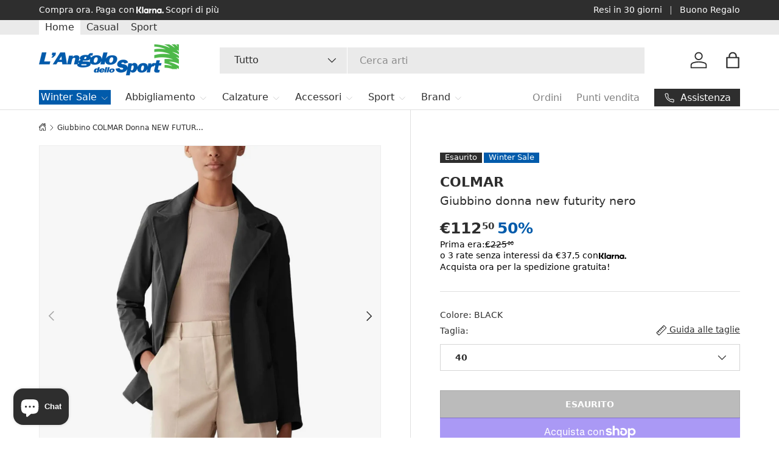

--- FILE ---
content_type: text/html; charset=utf-8
request_url: https://angolodellosport.com/products/giubbino-colmar-donna-new-futurity-nero-8772825
body_size: 65376
content:
<!doctype html>
<html class="no-js" lang="it" dir="ltr">
<head><meta charset="utf-8">
<meta name="viewport" content="width=device-width,initial-scale=1">
<title>Giubbino COLMAR Donna NEW FUTURITY Nero | Angolo dello Sport - Online Store</title><link rel="canonical" href="https://angolodellosport.com/products/giubbino-colmar-donna-new-futurity-nero-8772825"><link rel="icon" href="//angolodellosport.com/cdn/shop/files/favicon.png?crop=center&height=48&v=1650635211&width=48" type="image/png">
  <link rel="apple-touch-icon" href="//angolodellosport.com/cdn/shop/files/favicon.png?crop=center&height=180&v=1650635211&width=180"><meta name="description" content="Giubbino COLMAR Donna Modello 19656WV 99 Nero"><meta property="og:site_name" content="Angolo dello Sport ">
<meta property="og:url" content="https://angolodellosport.com/products/giubbino-colmar-donna-new-futurity-nero-8772825">
<meta property="og:title" content="Giubbino COLMAR Donna NEW FUTURITY Nero | Angolo dello Sport - Online Store">
<meta property="og:type" content="product">
<meta property="og:description" content="Giubbino COLMAR Donna Modello 19656WV 99 Nero"><meta property="og:image" content="http://angolodellosport.com/cdn/shop/files/Giubbino-COLMAR-Donna-NEW-FUTURITY-Nero-COLMAR-50117161.jpg?crop=center&height=1200&v=1757348017&width=1200">
  <meta property="og:image:secure_url" content="https://angolodellosport.com/cdn/shop/files/Giubbino-COLMAR-Donna-NEW-FUTURITY-Nero-COLMAR-50117161.jpg?crop=center&height=1200&v=1757348017&width=1200">
  <meta property="og:image:width" content="1500">
  <meta property="og:image:height" content="1500"><meta property="og:price:amount" content="112,50">
  <meta property="og:price:currency" content="EUR"><meta name="twitter:card" content="summary_large_image">
<meta name="twitter:title" content="Giubbino COLMAR Donna NEW FUTURITY Nero | Angolo dello Sport - Online Store">
<meta name="twitter:description" content="Giubbino COLMAR Donna Modello 19656WV 99 Nero">

  <link rel="preload" href="//angolodellosport.com/cdn/shop/t/26/assets/main.css?v=106918090008700519951766347351" as="style">

   <!-- Google Tag Manager -->
    <script type="text/plain" data-type="application/javascript" data-cookieconsent="marketing">
      (function(w,d,s,l,i){w[l]=w[l]||[];w[l].push({'gtm.start':
      new Date().getTime(),event:'gtm.js'});var f=d.getElementsByTagName(s)[0],
      j=d.createElement(s),dl=l!='dataLayer'?'&l='+l:'';j.async=true;j.src=
      'https://www.googletagmanager.com/gtm.js?id='+i+dl;f.parentNode.insertBefore(j,f);
      })(window,document,'script','dataLayer','GTM-MZ6FLFL2');
    </script>
    <!-- End Google Tag Manager -->

    <!-- TrustBox script 
    <script type="text/javascript" src="//widget.trustpilot.com/bootstrap/v5/tp.widget.bootstrap.min.js" async></script>
    End TrustBox script -->
    
    <script>
    window._klarnaOnsiteMessaging = window._klarnaOnsiteMessaging || [];
    window._klarnaOnsiteMessaging.push({
      locale: 'it'
    });
   </script><style data-shopify>
@font-face {
  font-family: Lato;
  font-weight: 400;
  font-style: normal;
  font-display: swap;
  src: url("//angolodellosport.com/cdn/fonts/lato/lato_n4.c3b93d431f0091c8be23185e15c9d1fee1e971c5.woff2") format("woff2"),
       url("//angolodellosport.com/cdn/fonts/lato/lato_n4.d5c00c781efb195594fd2fd4ad04f7882949e327.woff") format("woff");
}
@font-face {
  font-family: Lato;
  font-weight: 700;
  font-style: normal;
  font-display: swap;
  src: url("//angolodellosport.com/cdn/fonts/lato/lato_n7.900f219bc7337bc57a7a2151983f0a4a4d9d5dcf.woff2") format("woff2"),
       url("//angolodellosport.com/cdn/fonts/lato/lato_n7.a55c60751adcc35be7c4f8a0313f9698598612ee.woff") format("woff");
}
@font-face {
  font-family: Lato;
  font-weight: 400;
  font-style: italic;
  font-display: swap;
  src: url("//angolodellosport.com/cdn/fonts/lato/lato_i4.09c847adc47c2fefc3368f2e241a3712168bc4b6.woff2") format("woff2"),
       url("//angolodellosport.com/cdn/fonts/lato/lato_i4.3c7d9eb6c1b0a2bf62d892c3ee4582b016d0f30c.woff") format("woff");
}
@font-face {
  font-family: Lato;
  font-weight: 700;
  font-style: italic;
  font-display: swap;
  src: url("//angolodellosport.com/cdn/fonts/lato/lato_i7.16ba75868b37083a879b8dd9f2be44e067dfbf92.woff2") format("woff2"),
       url("//angolodellosport.com/cdn/fonts/lato/lato_i7.4c07c2b3b7e64ab516aa2f2081d2bb0366b9dce8.woff") format("woff");
}
@font-face {
  font-family: Lato;
  font-weight: 400;
  font-style: normal;
  font-display: swap;
  src: url("//angolodellosport.com/cdn/fonts/lato/lato_n4.c3b93d431f0091c8be23185e15c9d1fee1e971c5.woff2") format("woff2"),
       url("//angolodellosport.com/cdn/fonts/lato/lato_n4.d5c00c781efb195594fd2fd4ad04f7882949e327.woff") format("woff");
}
@font-face {
  font-family: Lato;
  font-weight: 400;
  font-style: normal;
  font-display: swap;
  src: url("//angolodellosport.com/cdn/fonts/lato/lato_n4.c3b93d431f0091c8be23185e15c9d1fee1e971c5.woff2") format("woff2"),
       url("//angolodellosport.com/cdn/fonts/lato/lato_n4.d5c00c781efb195594fd2fd4ad04f7882949e327.woff") format("woff");
}
:root {
      --bg-color: 255 255 255 / 1.0;
      --bg-color-og: 255 255 255 / 1.0;
      --heading-color: 46 46 46;
      --text-color: 46 46 46;
      --text-color-og: 46 46 46;
      --scrollbar-color: 46 46 46;
      --link-color: 46 46 46;
      --link-color-og: 46 46 46;
      --star-color: 255 215 55;--swatch-border-color-default: 213 213 213;
        --swatch-border-color-active: 151 151 151;
        --swatch-card-size: 24px;
        --swatch-variant-picker-size: 64px;--color-scheme-1-bg: 247 247 247 / 1.0;
      --color-scheme-1-grad: ;
      --color-scheme-1-heading: 46 46 46;
      --color-scheme-1-text: 46 46 46;
      --color-scheme-1-btn-bg: 46 46 46;
      --color-scheme-1-btn-text: 255 255 255;
      --color-scheme-1-btn-bg-hover: 85 85 85;--color-scheme-2-bg: 46 46 46 / 1.0;
      --color-scheme-2-grad: ;
      --color-scheme-2-heading: 255 255 255;
      --color-scheme-2-text: 255 255 255;
      --color-scheme-2-btn-bg: 255 255 255;
      --color-scheme-2-btn-text: 46 46 46;
      --color-scheme-2-btn-bg-hover: 232 232 232;--color-scheme-3-bg: 247 247 247 / 1.0;
      --color-scheme-3-grad: ;
      --color-scheme-3-heading: 255 255 255;
      --color-scheme-3-text: 46 46 46;
      --color-scheme-3-btn-bg: 255 255 255;
      --color-scheme-3-btn-text: 46 46 46;
      --color-scheme-3-btn-bg-hover: 232 232 232;

      --drawer-bg-color: 255 255 255 / 1.0;
      --drawer-text-color: 46 46 46;

      --panel-bg-color: 247 247 247 / 1.0;
      --panel-heading-color: 46 46 46;
      --panel-text-color: 46 46 46;

      --in-stock-text-color: 46 46 46;
      --low-stock-text-color: 46 46 46;
      --very-low-stock-text-color: 46 46 46;
      --no-stock-text-color: 46 46 46;
      --no-stock-backordered-text-color: 119 119 119;

      --error-bg-color: 252 237 238;
      --error-text-color: 180 12 28;
      --success-bg-color: 232 246 234;
      --success-text-color: 44 126 63;
      --info-bg-color: 228 237 250;
      --info-text-color: 46 46 46;

      --heading-font-family: Lato, sans-serif;
      --heading-font-style: normal;
      --heading-font-weight: 400;
      --heading-scale-start: 2;

      --navigation-font-family: Lato, sans-serif;
      --navigation-font-style: normal;
      --navigation-font-weight: 400;--heading-text-transform: none;
--subheading-text-transform: none;
      --body-font-family: Lato, sans-serif;
      --body-font-style: normal;
      --body-font-weight: 400;
      --body-font-size: 16;

      --section-gap: 48;
      --heading-gap: calc(8 * var(--space-unit));--grid-column-gap: 20px;--btn-bg-color: 46 46 46;
      --btn-bg-hover-color: 85 85 85;
      --btn-text-color: 255 255 255;
      --btn-bg-color-og: 46 46 46;
      --btn-text-color-og: 255 255 255;
      --btn-alt-bg-color: 255 255 255;
      --btn-alt-bg-alpha: 1.0;
      --btn-alt-text-color: 46 46 46;
      --btn-border-width: 1px;
      --btn-padding-y: 14px;

      

      --btn-lg-border-radius: 50%;
      --btn-icon-border-radius: 50%;
      --input-with-btn-inner-radius: var(--btn-border-radius);
      --btn-text-transform: uppercase;

      --input-bg-color: 255 255 255 / 1.0;
      --input-text-color: 46 46 46;
      --input-border-width: 1px;
      --input-border-radius: 0px;
      --textarea-border-radius: 0px;
      --input-bg-color-diff-3: #f7f7f7;
      --input-bg-color-diff-6: #f0f0f0;

      --modal-border-radius: 0px;
      --modal-overlay-color: 0 0 0;
      --modal-overlay-opacity: 0.4;
      --drawer-border-radius: 0px;
      --overlay-border-radius: 0px;

      --custom-label-bg-color: 129 244 225;
      --custom-label-text-color: 7 7 7;--sale-label-bg-color: 4 93 172;
      --sale-label-text-color: 255 255 255;--sold-out-label-bg-color: 46 46 46;
      --sold-out-label-text-color: 255 255 255;--new-label-bg-color: 46 46 46;
      --new-label-text-color: 255 255 255;--preorder-label-bg-color: 86 203 249;
      --preorder-label-text-color: 0 0 0;

      --collection-label-color: 76 204 72;

      --page-width: 1200px;
      --gutter-sm: 20px;
      --gutter-md: 32px;
      --gutter-lg: 64px;

      --payment-terms-bg-color: #ffffff;

      --coll-card-bg-color: #f5f5f5;
      --coll-card-border-color: #ffffff;

      --card-highlight-bg-color: #F9F9F9;
      --card-highlight-text-color: 85 85 85;
      --card-highlight-border-color: #E1E1E1;--card-bg-color: #f5f5f5;
      --card-text-color: 7 7 7;
      --card-border-color: #ffffff;--blend-bg-color: #f7f7f7;
        
          --aos-animate-duration: 1s;
        

        
          --aos-min-width: 0;
        
      

      --reading-width: 48em;
    }

    @media (max-width: 769px) {
      :root {
        --reading-width: 36em;
      }
    }
  </style><link rel="stylesheet" href="//angolodellosport.com/cdn/shop/t/26/assets/main.css?v=106918090008700519951766347351">
  <script src="//angolodellosport.com/cdn/shop/t/26/assets/main.js?v=76476094356780495751766347351" defer="defer"></script><link rel="preload" href="//angolodellosport.com/cdn/fonts/lato/lato_n4.c3b93d431f0091c8be23185e15c9d1fee1e971c5.woff2" as="font" type="font/woff2" crossorigin fetchpriority="high"><link rel="preload" href="//angolodellosport.com/cdn/fonts/lato/lato_n4.c3b93d431f0091c8be23185e15c9d1fee1e971c5.woff2" as="font" type="font/woff2" crossorigin fetchpriority="high"><script>window.performance && window.performance.mark && window.performance.mark('shopify.content_for_header.start');</script><meta name="facebook-domain-verification" content="b19x7nj0h5kkjqskznaoj1l8a802rm">
<meta name="google-site-verification" content="isd2M_uPgllVUO_1SBeoUD-IGe6vpRbeud-q2BM74V0">
<meta id="shopify-digital-wallet" name="shopify-digital-wallet" content="/59281572049/digital_wallets/dialog">
<meta name="shopify-checkout-api-token" content="d5b66bddfff116c5d1976a3d515ffb17">
<meta id="in-context-paypal-metadata" data-shop-id="59281572049" data-venmo-supported="false" data-environment="production" data-locale="it_IT" data-paypal-v4="true" data-currency="EUR">
<link rel="alternate" hreflang="x-default" href="https://angolodellosport.com/products/giubbino-colmar-donna-new-futurity-nero-8772825">
<link rel="alternate" hreflang="it" href="https://angolodellosport.com/products/giubbino-colmar-donna-new-futurity-nero-8772825">
<link rel="alternate" hreflang="en" href="https://angolodellosport.com/en/products/giubbino-colmar-donna-new-futurity-nero-8772825">
<link rel="alternate" type="application/json+oembed" href="https://angolodellosport.com/products/giubbino-colmar-donna-new-futurity-nero-8772825.oembed">
<script async="async" src="/checkouts/internal/preloads.js?locale=it-IT"></script>
<link rel="preconnect" href="https://shop.app" crossorigin="anonymous">
<script async="async" src="https://shop.app/checkouts/internal/preloads.js?locale=it-IT&shop_id=59281572049" crossorigin="anonymous"></script>
<script id="apple-pay-shop-capabilities" type="application/json">{"shopId":59281572049,"countryCode":"IT","currencyCode":"EUR","merchantCapabilities":["supports3DS"],"merchantId":"gid:\/\/shopify\/Shop\/59281572049","merchantName":"Angolo dello Sport ","requiredBillingContactFields":["postalAddress","email","phone"],"requiredShippingContactFields":["postalAddress","email","phone"],"shippingType":"shipping","supportedNetworks":["visa","maestro","masterCard","amex"],"total":{"type":"pending","label":"Angolo dello Sport ","amount":"1.00"},"shopifyPaymentsEnabled":true,"supportsSubscriptions":true}</script>
<script id="shopify-features" type="application/json">{"accessToken":"d5b66bddfff116c5d1976a3d515ffb17","betas":["rich-media-storefront-analytics"],"domain":"angolodellosport.com","predictiveSearch":true,"shopId":59281572049,"locale":"it"}</script>
<script>var Shopify = Shopify || {};
Shopify.shop = "angolo-dello-sport-roma.myshopify.com";
Shopify.locale = "it";
Shopify.currency = {"active":"EUR","rate":"1.0"};
Shopify.country = "IT";
Shopify.theme = {"name":"Enterprise 1.6.2 | RP |💥WINTER SALE 2025 🛒 ","id":182656532814,"schema_name":"Enterprise","schema_version":"1.6.2","theme_store_id":1657,"role":"main"};
Shopify.theme.handle = "null";
Shopify.theme.style = {"id":null,"handle":null};
Shopify.cdnHost = "angolodellosport.com/cdn";
Shopify.routes = Shopify.routes || {};
Shopify.routes.root = "/";</script>
<script type="module">!function(o){(o.Shopify=o.Shopify||{}).modules=!0}(window);</script>
<script>!function(o){function n(){var o=[];function n(){o.push(Array.prototype.slice.apply(arguments))}return n.q=o,n}var t=o.Shopify=o.Shopify||{};t.loadFeatures=n(),t.autoloadFeatures=n()}(window);</script>
<script>
  window.ShopifyPay = window.ShopifyPay || {};
  window.ShopifyPay.apiHost = "shop.app\/pay";
  window.ShopifyPay.redirectState = null;
</script>
<script id="shop-js-analytics" type="application/json">{"pageType":"product"}</script>
<script defer="defer" async type="module" src="//angolodellosport.com/cdn/shopifycloud/shop-js/modules/v2/client.init-shop-cart-sync_B0kkjBRt.it.esm.js"></script>
<script defer="defer" async type="module" src="//angolodellosport.com/cdn/shopifycloud/shop-js/modules/v2/chunk.common_AgTufRUD.esm.js"></script>
<script type="module">
  await import("//angolodellosport.com/cdn/shopifycloud/shop-js/modules/v2/client.init-shop-cart-sync_B0kkjBRt.it.esm.js");
await import("//angolodellosport.com/cdn/shopifycloud/shop-js/modules/v2/chunk.common_AgTufRUD.esm.js");

  window.Shopify.SignInWithShop?.initShopCartSync?.({"fedCMEnabled":true,"windoidEnabled":true});

</script>
<script>
  window.Shopify = window.Shopify || {};
  if (!window.Shopify.featureAssets) window.Shopify.featureAssets = {};
  window.Shopify.featureAssets['shop-js'] = {"shop-cart-sync":["modules/v2/client.shop-cart-sync_XOjUULQV.it.esm.js","modules/v2/chunk.common_AgTufRUD.esm.js"],"init-fed-cm":["modules/v2/client.init-fed-cm_CFGyCp6W.it.esm.js","modules/v2/chunk.common_AgTufRUD.esm.js"],"shop-button":["modules/v2/client.shop-button_D8PBjgvE.it.esm.js","modules/v2/chunk.common_AgTufRUD.esm.js"],"shop-cash-offers":["modules/v2/client.shop-cash-offers_UU-Uz0VT.it.esm.js","modules/v2/chunk.common_AgTufRUD.esm.js","modules/v2/chunk.modal_B6cKP347.esm.js"],"init-windoid":["modules/v2/client.init-windoid_DoFDvLIZ.it.esm.js","modules/v2/chunk.common_AgTufRUD.esm.js"],"shop-toast-manager":["modules/v2/client.shop-toast-manager_B4ykeoIZ.it.esm.js","modules/v2/chunk.common_AgTufRUD.esm.js"],"init-shop-email-lookup-coordinator":["modules/v2/client.init-shop-email-lookup-coordinator_CSPRSD92.it.esm.js","modules/v2/chunk.common_AgTufRUD.esm.js"],"init-shop-cart-sync":["modules/v2/client.init-shop-cart-sync_B0kkjBRt.it.esm.js","modules/v2/chunk.common_AgTufRUD.esm.js"],"avatar":["modules/v2/client.avatar_BTnouDA3.it.esm.js"],"pay-button":["modules/v2/client.pay-button_CPiJlQ5G.it.esm.js","modules/v2/chunk.common_AgTufRUD.esm.js"],"init-customer-accounts":["modules/v2/client.init-customer-accounts_C_Urp9Ri.it.esm.js","modules/v2/client.shop-login-button_BPreIq_c.it.esm.js","modules/v2/chunk.common_AgTufRUD.esm.js","modules/v2/chunk.modal_B6cKP347.esm.js"],"init-shop-for-new-customer-accounts":["modules/v2/client.init-shop-for-new-customer-accounts_Yq_StG--.it.esm.js","modules/v2/client.shop-login-button_BPreIq_c.it.esm.js","modules/v2/chunk.common_AgTufRUD.esm.js","modules/v2/chunk.modal_B6cKP347.esm.js"],"shop-login-button":["modules/v2/client.shop-login-button_BPreIq_c.it.esm.js","modules/v2/chunk.common_AgTufRUD.esm.js","modules/v2/chunk.modal_B6cKP347.esm.js"],"init-customer-accounts-sign-up":["modules/v2/client.init-customer-accounts-sign-up_DwpZPwLB.it.esm.js","modules/v2/client.shop-login-button_BPreIq_c.it.esm.js","modules/v2/chunk.common_AgTufRUD.esm.js","modules/v2/chunk.modal_B6cKP347.esm.js"],"shop-follow-button":["modules/v2/client.shop-follow-button_DF4PngeR.it.esm.js","modules/v2/chunk.common_AgTufRUD.esm.js","modules/v2/chunk.modal_B6cKP347.esm.js"],"checkout-modal":["modules/v2/client.checkout-modal_oq8wp8Y_.it.esm.js","modules/v2/chunk.common_AgTufRUD.esm.js","modules/v2/chunk.modal_B6cKP347.esm.js"],"lead-capture":["modules/v2/client.lead-capture_gcFup1jy.it.esm.js","modules/v2/chunk.common_AgTufRUD.esm.js","modules/v2/chunk.modal_B6cKP347.esm.js"],"shop-login":["modules/v2/client.shop-login_DiId8eKP.it.esm.js","modules/v2/chunk.common_AgTufRUD.esm.js","modules/v2/chunk.modal_B6cKP347.esm.js"],"payment-terms":["modules/v2/client.payment-terms_DTfZn2x7.it.esm.js","modules/v2/chunk.common_AgTufRUD.esm.js","modules/v2/chunk.modal_B6cKP347.esm.js"]};
</script>
<script>(function() {
  var isLoaded = false;
  function asyncLoad() {
    if (isLoaded) return;
    isLoaded = true;
    var urls = ["https:\/\/ecommplugins-scripts.trustpilot.com\/v2.1\/js\/header.min.js?settings=eyJrZXkiOiJPU3FyaHFSeWFaczdNRWZnIiwicyI6InNrdSJ9\u0026shop=angolo-dello-sport-roma.myshopify.com","https:\/\/ecommplugins-scripts.trustpilot.com\/v2.1\/js\/success.min.js?settings=eyJrZXkiOiJPU3FyaHFSeWFaczdNRWZnIiwicyI6InNrdSIsInQiOlsib3JkZXJzL2Z1bGZpbGxlZCJdLCJ2IjoiIiwiYSI6IlNob3BpZnktMjAyMS0wNCJ9\u0026shop=angolo-dello-sport-roma.myshopify.com","https:\/\/ecommplugins-trustboxsettings.trustpilot.com\/angolo-dello-sport-roma.myshopify.com.js?settings=1740410094974\u0026shop=angolo-dello-sport-roma.myshopify.com","https:\/\/widget.trustpilot.com\/bootstrap\/v5\/tp.widget.sync.bootstrap.min.js?shop=angolo-dello-sport-roma.myshopify.com","https:\/\/loox.io\/widget\/s8gLeiPeGf\/loox.1749117889226.js?shop=angolo-dello-sport-roma.myshopify.com","https:\/\/static.mailerlite.com\/data\/a\/176\/176731\/universal_52ef919aaeef6.js?shop=angolo-dello-sport-roma.myshopify.com","https:\/\/s3.eu-west-1.amazonaws.com\/production-klarna-il-shopify-osm\/0b7fe7c4a98ef8166eeafee767bc667686567a25\/angolo-dello-sport-roma.myshopify.com-1767394769393.js?shop=angolo-dello-sport-roma.myshopify.com"];
    for (var i = 0; i < urls.length; i++) {
      var s = document.createElement('script');
      s.type = 'text/javascript';
      s.async = true;
      s.src = urls[i];
      var x = document.getElementsByTagName('script')[0];
      x.parentNode.insertBefore(s, x);
    }
  };
  if(window.attachEvent) {
    window.attachEvent('onload', asyncLoad);
  } else {
    window.addEventListener('load', asyncLoad, false);
  }
})();</script>
<script id="__st">var __st={"a":59281572049,"offset":3600,"reqid":"7371c478-64a7-4eed-8c47-e71eac49f166-1768606040","pageurl":"angolodellosport.com\/products\/giubbino-colmar-donna-new-futurity-nero-8772825","u":"c203e232e573","p":"product","rtyp":"product","rid":8821585805646};</script>
<script>window.ShopifyPaypalV4VisibilityTracking = true;</script>
<script id="captcha-bootstrap">!function(){'use strict';const t='contact',e='account',n='new_comment',o=[[t,t],['blogs',n],['comments',n],[t,'customer']],c=[[e,'customer_login'],[e,'guest_login'],[e,'recover_customer_password'],[e,'create_customer']],r=t=>t.map((([t,e])=>`form[action*='/${t}']:not([data-nocaptcha='true']) input[name='form_type'][value='${e}']`)).join(','),a=t=>()=>t?[...document.querySelectorAll(t)].map((t=>t.form)):[];function s(){const t=[...o],e=r(t);return a(e)}const i='password',u='form_key',d=['recaptcha-v3-token','g-recaptcha-response','h-captcha-response',i],f=()=>{try{return window.sessionStorage}catch{return}},m='__shopify_v',_=t=>t.elements[u];function p(t,e,n=!1){try{const o=window.sessionStorage,c=JSON.parse(o.getItem(e)),{data:r}=function(t){const{data:e,action:n}=t;return t[m]||n?{data:e,action:n}:{data:t,action:n}}(c);for(const[e,n]of Object.entries(r))t.elements[e]&&(t.elements[e].value=n);n&&o.removeItem(e)}catch(o){console.error('form repopulation failed',{error:o})}}const l='form_type',E='cptcha';function T(t){t.dataset[E]=!0}const w=window,h=w.document,L='Shopify',v='ce_forms',y='captcha';let A=!1;((t,e)=>{const n=(g='f06e6c50-85a8-45c8-87d0-21a2b65856fe',I='https://cdn.shopify.com/shopifycloud/storefront-forms-hcaptcha/ce_storefront_forms_captcha_hcaptcha.v1.5.2.iife.js',D={infoText:'Protetto da hCaptcha',privacyText:'Privacy',termsText:'Termini'},(t,e,n)=>{const o=w[L][v],c=o.bindForm;if(c)return c(t,g,e,D).then(n);var r;o.q.push([[t,g,e,D],n]),r=I,A||(h.body.append(Object.assign(h.createElement('script'),{id:'captcha-provider',async:!0,src:r})),A=!0)});var g,I,D;w[L]=w[L]||{},w[L][v]=w[L][v]||{},w[L][v].q=[],w[L][y]=w[L][y]||{},w[L][y].protect=function(t,e){n(t,void 0,e),T(t)},Object.freeze(w[L][y]),function(t,e,n,w,h,L){const[v,y,A,g]=function(t,e,n){const i=e?o:[],u=t?c:[],d=[...i,...u],f=r(d),m=r(i),_=r(d.filter((([t,e])=>n.includes(e))));return[a(f),a(m),a(_),s()]}(w,h,L),I=t=>{const e=t.target;return e instanceof HTMLFormElement?e:e&&e.form},D=t=>v().includes(t);t.addEventListener('submit',(t=>{const e=I(t);if(!e)return;const n=D(e)&&!e.dataset.hcaptchaBound&&!e.dataset.recaptchaBound,o=_(e),c=g().includes(e)&&(!o||!o.value);(n||c)&&t.preventDefault(),c&&!n&&(function(t){try{if(!f())return;!function(t){const e=f();if(!e)return;const n=_(t);if(!n)return;const o=n.value;o&&e.removeItem(o)}(t);const e=Array.from(Array(32),(()=>Math.random().toString(36)[2])).join('');!function(t,e){_(t)||t.append(Object.assign(document.createElement('input'),{type:'hidden',name:u})),t.elements[u].value=e}(t,e),function(t,e){const n=f();if(!n)return;const o=[...t.querySelectorAll(`input[type='${i}']`)].map((({name:t})=>t)),c=[...d,...o],r={};for(const[a,s]of new FormData(t).entries())c.includes(a)||(r[a]=s);n.setItem(e,JSON.stringify({[m]:1,action:t.action,data:r}))}(t,e)}catch(e){console.error('failed to persist form',e)}}(e),e.submit())}));const S=(t,e)=>{t&&!t.dataset[E]&&(n(t,e.some((e=>e===t))),T(t))};for(const o of['focusin','change'])t.addEventListener(o,(t=>{const e=I(t);D(e)&&S(e,y())}));const B=e.get('form_key'),M=e.get(l),P=B&&M;t.addEventListener('DOMContentLoaded',(()=>{const t=y();if(P)for(const e of t)e.elements[l].value===M&&p(e,B);[...new Set([...A(),...v().filter((t=>'true'===t.dataset.shopifyCaptcha))])].forEach((e=>S(e,t)))}))}(h,new URLSearchParams(w.location.search),n,t,e,['guest_login'])})(!0,!0)}();</script>
<script integrity="sha256-4kQ18oKyAcykRKYeNunJcIwy7WH5gtpwJnB7kiuLZ1E=" data-source-attribution="shopify.loadfeatures" defer="defer" src="//angolodellosport.com/cdn/shopifycloud/storefront/assets/storefront/load_feature-a0a9edcb.js" crossorigin="anonymous"></script>
<script crossorigin="anonymous" defer="defer" src="//angolodellosport.com/cdn/shopifycloud/storefront/assets/shopify_pay/storefront-65b4c6d7.js?v=20250812"></script>
<script data-source-attribution="shopify.dynamic_checkout.dynamic.init">var Shopify=Shopify||{};Shopify.PaymentButton=Shopify.PaymentButton||{isStorefrontPortableWallets:!0,init:function(){window.Shopify.PaymentButton.init=function(){};var t=document.createElement("script");t.src="https://angolodellosport.com/cdn/shopifycloud/portable-wallets/latest/portable-wallets.it.js",t.type="module",document.head.appendChild(t)}};
</script>
<script data-source-attribution="shopify.dynamic_checkout.buyer_consent">
  function portableWalletsHideBuyerConsent(e){var t=document.getElementById("shopify-buyer-consent"),n=document.getElementById("shopify-subscription-policy-button");t&&n&&(t.classList.add("hidden"),t.setAttribute("aria-hidden","true"),n.removeEventListener("click",e))}function portableWalletsShowBuyerConsent(e){var t=document.getElementById("shopify-buyer-consent"),n=document.getElementById("shopify-subscription-policy-button");t&&n&&(t.classList.remove("hidden"),t.removeAttribute("aria-hidden"),n.addEventListener("click",e))}window.Shopify?.PaymentButton&&(window.Shopify.PaymentButton.hideBuyerConsent=portableWalletsHideBuyerConsent,window.Shopify.PaymentButton.showBuyerConsent=portableWalletsShowBuyerConsent);
</script>
<script>
  function portableWalletsCleanup(e){e&&e.src&&console.error("Failed to load portable wallets script "+e.src);var t=document.querySelectorAll("shopify-accelerated-checkout .shopify-payment-button__skeleton, shopify-accelerated-checkout-cart .wallet-cart-button__skeleton"),e=document.getElementById("shopify-buyer-consent");for(let e=0;e<t.length;e++)t[e].remove();e&&e.remove()}function portableWalletsNotLoadedAsModule(e){e instanceof ErrorEvent&&"string"==typeof e.message&&e.message.includes("import.meta")&&"string"==typeof e.filename&&e.filename.includes("portable-wallets")&&(window.removeEventListener("error",portableWalletsNotLoadedAsModule),window.Shopify.PaymentButton.failedToLoad=e,"loading"===document.readyState?document.addEventListener("DOMContentLoaded",window.Shopify.PaymentButton.init):window.Shopify.PaymentButton.init())}window.addEventListener("error",portableWalletsNotLoadedAsModule);
</script>

<script type="module" src="https://angolodellosport.com/cdn/shopifycloud/portable-wallets/latest/portable-wallets.it.js" onError="portableWalletsCleanup(this)" crossorigin="anonymous"></script>
<script nomodule>
  document.addEventListener("DOMContentLoaded", portableWalletsCleanup);
</script>

<link id="shopify-accelerated-checkout-styles" rel="stylesheet" media="screen" href="https://angolodellosport.com/cdn/shopifycloud/portable-wallets/latest/accelerated-checkout-backwards-compat.css" crossorigin="anonymous">
<style id="shopify-accelerated-checkout-cart">
        #shopify-buyer-consent {
  margin-top: 1em;
  display: inline-block;
  width: 100%;
}

#shopify-buyer-consent.hidden {
  display: none;
}

#shopify-subscription-policy-button {
  background: none;
  border: none;
  padding: 0;
  text-decoration: underline;
  font-size: inherit;
  cursor: pointer;
}

#shopify-subscription-policy-button::before {
  box-shadow: none;
}

      </style>
<script id="sections-script" data-sections="header,footer" defer="defer" src="//angolodellosport.com/cdn/shop/t/26/compiled_assets/scripts.js?v=36954"></script>
<script>window.performance && window.performance.mark && window.performance.mark('shopify.content_for_header.end');</script>
  <script type="text/javascript" src="//embeds.iubenda.com/widgets/bb4639ce-c096-464d-855b-5e6706a47b62.js"></script>
  <script type="text/javascript">
    var _iub = _iub || [];
    _iub.csConfiguration = {
        "countryDetection": true,
        "consentOnContinuedBrowsing": false,
        "perPurposeConsent": true,
        "lang": "it",
        "siteId": 1978227, //usa il tuo siteId
        "cookiePolicyId": 72074655, //usa il tuo cookiePolicyId
        "banner": {
            "acceptButtonDisplay": true,
            "customizeButtonDisplay": true,
            "rejectButtonDisplay": true,
            "position": "float-bottom-center"
        }
    }; 
  
 <!-- code for Shopify (1 of 2) --> 
    var onPreferenceExpressedOrNotNeededCallback = function(prefs) {
        var isPrefEmpty = !prefs || Object.keys(prefs).length === 0;
        var consent = isPrefEmpty ? _iub.cs.api.getPreferences() : prefs;
        var shopifyPurposes = {
          "analytics": [4, 's'],
          "marketing": [5, 'adv'],
          "preferences": [2, 3],
          "sale_of_data": ['s', 'sh'],
        }
        var expressedConsent = {};
        Object.keys(shopifyPurposes).forEach(function(purposeItem) {
          var purposeExpressed = null
          shopifyPurposes[purposeItem].forEach(item => {
            if (consent.purposes && typeof consent.purposes[item] === 'boolean') {
              purposeExpressed = consent.purposes[item];
            }
            if (consent.uspr && typeof consent.uspr[item] === 'boolean' && purposeExpressed !== false) {
              purposeExpressed = consent.uspr[item];
            }
          })
          if (typeof purposeExpressed === 'boolean') {
            expressedConsent[purposeItem] = purposeExpressed;
          }
        })
        window.Shopify.customerPrivacy.setTrackingConsent(expressedConsent, function() {});
    }
    if (typeof _iub.csConfiguration.callback === 'object') {
        _iub.csConfiguration.callback.onPreferenceExpressedOrNotNeeded = onPreferenceExpressedOrNotNeededCallback;
    } else {
        _iub.csConfiguration.callback = {
            onPreferenceExpressedOrNotNeeded: onPreferenceExpressedOrNotNeededCallback
        };
    }
</script>
<script src="https://embeds.iubenda.com/widgets/[site-code].js"></script> 
 
<!-- code for Shopify (2 of 2) - Tracking API -->
 
<script type="text/javascript">
window.Shopify.loadFeatures(
  [
    {
      name: 'consent-tracking-api',
      version: '0.1',
    },
  ],
  function(error) {
    if (error) {
      throw error;
    }
  }
);
</script>

    <script src="//angolodellosport.com/cdn/shop/t/26/assets/animate-on-scroll.js?v=15249566486942820451766347351" defer="defer"></script>
    <link rel="stylesheet" href="//angolodellosport.com/cdn/shop/t/26/assets/animate-on-scroll.css?v=116194678796051782541766347351">
  

  <script>document.documentElement.className = document.documentElement.className.replace('no-js', 'js');</script><!-- CC Custom Head Start --><!-- CC Custom Head End --><!-- BEGIN app block: shopify://apps/seowill-seoant-ai-seo/blocks/seoant-core/8e57283b-dcb0-4f7b-a947-fb5c57a0d59d -->
<!--SEOAnt Core By SEOAnt Teams, v0.1.6 START -->







    <!-- BEGIN app snippet: Product-JSON-LD --><script type="application/ld+json">
    [
        {
            "@context": "https://schema.org",
            "@type": "Product",
            "@id": "https:\/\/angolodellosport.com\/products\/giubbino-colmar-donna-new-futurity-nero-8772825#product",
            "brand": {
                "@type": "Brand",
                "name": "COLMAR"
            },
            "url": "https://angolodellosport.com/products/giubbino-colmar-donna-new-futurity-nero-8772825",
            "name": "Giubbino COLMAR Donna NEW FUTURITY Nero",
            "image": "https://angolodellosport.com/cdn/shop/files/Giubbino-COLMAR-Donna-NEW-FUTURITY-Nero-COLMAR-50117161.jpg",
            "description": "Giubbino COLMAR Donna Modello 19656WV 99 Nero",
            "sku": "8772825_40",
            "weight": "0.0kg",
            "offers":  [{
                    "@type": "Offer" ,
                    "priceCurrency": "EUR",
                    "priceValidUntil": "2026-01-17",
                    "price" : "112.5" ,
                    "availability" : "https://schema.org/OutOfStock" ,
                    "itemCondition": "https://schema.org/NewCondition",
                    "sku": "8772825_40",
                    "name": "40",
                    "url" : "https://angolodellosport.com/products/giubbino-colmar-donna-new-futurity-nero-8772825?variant=47893152989518",
                    "seller" : {
                        "@type" : "Organization",
                        "name" : "Angolo dello Sport "
                    },
                    "mpn": "8033558964670"
                },{
                    "@type": "Offer" ,
                    "priceCurrency": "EUR",
                    "priceValidUntil": "2026-01-17",
                    "price" : "112.5" ,
                    "availability" : "https://schema.org/OutOfStock" ,
                    "itemCondition": "https://schema.org/NewCondition",
                    "sku": "8772825_42",
                    "name": "42",
                    "url" : "https://angolodellosport.com/products/giubbino-colmar-donna-new-futurity-nero-8772825?variant=47893153022286",
                    "seller" : {
                        "@type" : "Organization",
                        "name" : "Angolo dello Sport "
                    },
                    "mpn": "8033558964687"
                },{
                    "@type": "Offer" ,
                    "priceCurrency": "EUR",
                    "priceValidUntil": "2026-01-17",
                    "price" : "112.5" ,
                    "availability" : "https://schema.org/OutOfStock" ,
                    "itemCondition": "https://schema.org/NewCondition",
                    "sku": "8772825_44",
                    "name": "44",
                    "url" : "https://angolodellosport.com/products/giubbino-colmar-donna-new-futurity-nero-8772825?variant=47893153055054",
                    "seller" : {
                        "@type" : "Organization",
                        "name" : "Angolo dello Sport "
                    },
                    "mpn": "8033558964694"
                },{
                    "@type": "Offer" ,
                    "priceCurrency": "EUR",
                    "priceValidUntil": "2026-01-17",
                    "price" : "112.5" ,
                    "availability" : "https://schema.org/OutOfStock" ,
                    "itemCondition": "https://schema.org/NewCondition",
                    "sku": "8772825_46",
                    "name": "46",
                    "url" : "https://angolodellosport.com/products/giubbino-colmar-donna-new-futurity-nero-8772825?variant=47893153087822",
                    "seller" : {
                        "@type" : "Organization",
                        "name" : "Angolo dello Sport "
                    },
                    "mpn": "8033558964700"
                },{
                    "@type": "Offer" ,
                    "priceCurrency": "EUR",
                    "priceValidUntil": "2026-01-17",
                    "price" : "112.5" ,
                    "availability" : "https://schema.org/OutOfStock" ,
                    "itemCondition": "https://schema.org/NewCondition",
                    "sku": "8772825_48",
                    "name": "48",
                    "url" : "https://angolodellosport.com/products/giubbino-colmar-donna-new-futurity-nero-8772825?variant=47893153120590",
                    "seller" : {
                        "@type" : "Organization",
                        "name" : "Angolo dello Sport "
                    },
                    "mpn": "8033558964717"
                }
            ]
        }
        ,
        {
            "@context": "https://schema.org",
            "@type": "BreadcrumbList",
            "itemListElement": [
                {
                    "@type": "ListItem",
                    "position": 1,
                    "item": {
                        "@type": "Website",
                        "@id": "https://angolodellosport.com",
                        "name": "Angolo dello Sport  home"
                    }
                },
                {
                    "@type": "ListItem",
                    "position": 2,
                    "item": {
                        "@type": "WebPage",
                        "@id": "https://angolodellosport.com/products/giubbino-colmar-donna-new-futurity-nero-8772825",
                        "name": "Giubbino COLMAR Donna NEW FUTURITY Nero"
                    }
                }
            ]
        }
        ]
</script>

<!-- END app snippet -->


<!-- SON-LD generated By SEOAnt END -->



<!-- Start : SEOAnt BrokenLink Redirect --><script type="text/javascript">
    !function(t){var e={};function r(n){if(e[n])return e[n].exports;var o=e[n]={i:n,l:!1,exports:{}};return t[n].call(o.exports,o,o.exports,r),o.l=!0,o.exports}r.m=t,r.c=e,r.d=function(t,e,n){r.o(t,e)||Object.defineProperty(t,e,{enumerable:!0,get:n})},r.r=function(t){"undefined"!==typeof Symbol&&Symbol.toStringTag&&Object.defineProperty(t,Symbol.toStringTag,{value:"Module"}),Object.defineProperty(t,"__esModule",{value:!0})},r.t=function(t,e){if(1&e&&(t=r(t)),8&e)return t;if(4&e&&"object"===typeof t&&t&&t.__esModule)return t;var n=Object.create(null);if(r.r(n),Object.defineProperty(n,"default",{enumerable:!0,value:t}),2&e&&"string"!=typeof t)for(var o in t)r.d(n,o,function(e){return t[e]}.bind(null,o));return n},r.n=function(t){var e=t&&t.__esModule?function(){return t.default}:function(){return t};return r.d(e,"a",e),e},r.o=function(t,e){return Object.prototype.hasOwnProperty.call(t,e)},r.p="",r(r.s=11)}([function(t,e,r){"use strict";var n=r(2),o=Object.prototype.toString;function i(t){return"[object Array]"===o.call(t)}function a(t){return"undefined"===typeof t}function u(t){return null!==t&&"object"===typeof t}function s(t){return"[object Function]"===o.call(t)}function c(t,e){if(null!==t&&"undefined"!==typeof t)if("object"!==typeof t&&(t=[t]),i(t))for(var r=0,n=t.length;r<n;r++)e.call(null,t[r],r,t);else for(var o in t)Object.prototype.hasOwnProperty.call(t,o)&&e.call(null,t[o],o,t)}t.exports={isArray:i,isArrayBuffer:function(t){return"[object ArrayBuffer]"===o.call(t)},isBuffer:function(t){return null!==t&&!a(t)&&null!==t.constructor&&!a(t.constructor)&&"function"===typeof t.constructor.isBuffer&&t.constructor.isBuffer(t)},isFormData:function(t){return"undefined"!==typeof FormData&&t instanceof FormData},isArrayBufferView:function(t){return"undefined"!==typeof ArrayBuffer&&ArrayBuffer.isView?ArrayBuffer.isView(t):t&&t.buffer&&t.buffer instanceof ArrayBuffer},isString:function(t){return"string"===typeof t},isNumber:function(t){return"number"===typeof t},isObject:u,isUndefined:a,isDate:function(t){return"[object Date]"===o.call(t)},isFile:function(t){return"[object File]"===o.call(t)},isBlob:function(t){return"[object Blob]"===o.call(t)},isFunction:s,isStream:function(t){return u(t)&&s(t.pipe)},isURLSearchParams:function(t){return"undefined"!==typeof URLSearchParams&&t instanceof URLSearchParams},isStandardBrowserEnv:function(){return("undefined"===typeof navigator||"ReactNative"!==navigator.product&&"NativeScript"!==navigator.product&&"NS"!==navigator.product)&&("undefined"!==typeof window&&"undefined"!==typeof document)},forEach:c,merge:function t(){var e={};function r(r,n){"object"===typeof e[n]&&"object"===typeof r?e[n]=t(e[n],r):e[n]=r}for(var n=0,o=arguments.length;n<o;n++)c(arguments[n],r);return e},deepMerge:function t(){var e={};function r(r,n){"object"===typeof e[n]&&"object"===typeof r?e[n]=t(e[n],r):e[n]="object"===typeof r?t({},r):r}for(var n=0,o=arguments.length;n<o;n++)c(arguments[n],r);return e},extend:function(t,e,r){return c(e,(function(e,o){t[o]=r&&"function"===typeof e?n(e,r):e})),t},trim:function(t){return t.replace(/^\s*/,"").replace(/\s*$/,"")}}},function(t,e,r){t.exports=r(12)},function(t,e,r){"use strict";t.exports=function(t,e){return function(){for(var r=new Array(arguments.length),n=0;n<r.length;n++)r[n]=arguments[n];return t.apply(e,r)}}},function(t,e,r){"use strict";var n=r(0);function o(t){return encodeURIComponent(t).replace(/%40/gi,"@").replace(/%3A/gi,":").replace(/%24/g,"$").replace(/%2C/gi,",").replace(/%20/g,"+").replace(/%5B/gi,"[").replace(/%5D/gi,"]")}t.exports=function(t,e,r){if(!e)return t;var i;if(r)i=r(e);else if(n.isURLSearchParams(e))i=e.toString();else{var a=[];n.forEach(e,(function(t,e){null!==t&&"undefined"!==typeof t&&(n.isArray(t)?e+="[]":t=[t],n.forEach(t,(function(t){n.isDate(t)?t=t.toISOString():n.isObject(t)&&(t=JSON.stringify(t)),a.push(o(e)+"="+o(t))})))})),i=a.join("&")}if(i){var u=t.indexOf("#");-1!==u&&(t=t.slice(0,u)),t+=(-1===t.indexOf("?")?"?":"&")+i}return t}},function(t,e,r){"use strict";t.exports=function(t){return!(!t||!t.__CANCEL__)}},function(t,e,r){"use strict";(function(e){var n=r(0),o=r(19),i={"Content-Type":"application/x-www-form-urlencoded"};function a(t,e){!n.isUndefined(t)&&n.isUndefined(t["Content-Type"])&&(t["Content-Type"]=e)}var u={adapter:function(){var t;return("undefined"!==typeof XMLHttpRequest||"undefined"!==typeof e&&"[object process]"===Object.prototype.toString.call(e))&&(t=r(6)),t}(),transformRequest:[function(t,e){return o(e,"Accept"),o(e,"Content-Type"),n.isFormData(t)||n.isArrayBuffer(t)||n.isBuffer(t)||n.isStream(t)||n.isFile(t)||n.isBlob(t)?t:n.isArrayBufferView(t)?t.buffer:n.isURLSearchParams(t)?(a(e,"application/x-www-form-urlencoded;charset=utf-8"),t.toString()):n.isObject(t)?(a(e,"application/json;charset=utf-8"),JSON.stringify(t)):t}],transformResponse:[function(t){if("string"===typeof t)try{t=JSON.parse(t)}catch(e){}return t}],timeout:0,xsrfCookieName:"XSRF-TOKEN",xsrfHeaderName:"X-XSRF-TOKEN",maxContentLength:-1,validateStatus:function(t){return t>=200&&t<300},headers:{common:{Accept:"application/json, text/plain, */*"}}};n.forEach(["delete","get","head"],(function(t){u.headers[t]={}})),n.forEach(["post","put","patch"],(function(t){u.headers[t]=n.merge(i)})),t.exports=u}).call(this,r(18))},function(t,e,r){"use strict";var n=r(0),o=r(20),i=r(3),a=r(22),u=r(25),s=r(26),c=r(7);t.exports=function(t){return new Promise((function(e,f){var l=t.data,p=t.headers;n.isFormData(l)&&delete p["Content-Type"];var h=new XMLHttpRequest;if(t.auth){var d=t.auth.username||"",m=t.auth.password||"";p.Authorization="Basic "+btoa(d+":"+m)}var y=a(t.baseURL,t.url);if(h.open(t.method.toUpperCase(),i(y,t.params,t.paramsSerializer),!0),h.timeout=t.timeout,h.onreadystatechange=function(){if(h&&4===h.readyState&&(0!==h.status||h.responseURL&&0===h.responseURL.indexOf("file:"))){var r="getAllResponseHeaders"in h?u(h.getAllResponseHeaders()):null,n={data:t.responseType&&"text"!==t.responseType?h.response:h.responseText,status:h.status,statusText:h.statusText,headers:r,config:t,request:h};o(e,f,n),h=null}},h.onabort=function(){h&&(f(c("Request aborted",t,"ECONNABORTED",h)),h=null)},h.onerror=function(){f(c("Network Error",t,null,h)),h=null},h.ontimeout=function(){var e="timeout of "+t.timeout+"ms exceeded";t.timeoutErrorMessage&&(e=t.timeoutErrorMessage),f(c(e,t,"ECONNABORTED",h)),h=null},n.isStandardBrowserEnv()){var v=r(27),g=(t.withCredentials||s(y))&&t.xsrfCookieName?v.read(t.xsrfCookieName):void 0;g&&(p[t.xsrfHeaderName]=g)}if("setRequestHeader"in h&&n.forEach(p,(function(t,e){"undefined"===typeof l&&"content-type"===e.toLowerCase()?delete p[e]:h.setRequestHeader(e,t)})),n.isUndefined(t.withCredentials)||(h.withCredentials=!!t.withCredentials),t.responseType)try{h.responseType=t.responseType}catch(w){if("json"!==t.responseType)throw w}"function"===typeof t.onDownloadProgress&&h.addEventListener("progress",t.onDownloadProgress),"function"===typeof t.onUploadProgress&&h.upload&&h.upload.addEventListener("progress",t.onUploadProgress),t.cancelToken&&t.cancelToken.promise.then((function(t){h&&(h.abort(),f(t),h=null)})),void 0===l&&(l=null),h.send(l)}))}},function(t,e,r){"use strict";var n=r(21);t.exports=function(t,e,r,o,i){var a=new Error(t);return n(a,e,r,o,i)}},function(t,e,r){"use strict";var n=r(0);t.exports=function(t,e){e=e||{};var r={},o=["url","method","params","data"],i=["headers","auth","proxy"],a=["baseURL","url","transformRequest","transformResponse","paramsSerializer","timeout","withCredentials","adapter","responseType","xsrfCookieName","xsrfHeaderName","onUploadProgress","onDownloadProgress","maxContentLength","validateStatus","maxRedirects","httpAgent","httpsAgent","cancelToken","socketPath"];n.forEach(o,(function(t){"undefined"!==typeof e[t]&&(r[t]=e[t])})),n.forEach(i,(function(o){n.isObject(e[o])?r[o]=n.deepMerge(t[o],e[o]):"undefined"!==typeof e[o]?r[o]=e[o]:n.isObject(t[o])?r[o]=n.deepMerge(t[o]):"undefined"!==typeof t[o]&&(r[o]=t[o])})),n.forEach(a,(function(n){"undefined"!==typeof e[n]?r[n]=e[n]:"undefined"!==typeof t[n]&&(r[n]=t[n])}));var u=o.concat(i).concat(a),s=Object.keys(e).filter((function(t){return-1===u.indexOf(t)}));return n.forEach(s,(function(n){"undefined"!==typeof e[n]?r[n]=e[n]:"undefined"!==typeof t[n]&&(r[n]=t[n])})),r}},function(t,e,r){"use strict";function n(t){this.message=t}n.prototype.toString=function(){return"Cancel"+(this.message?": "+this.message:"")},n.prototype.__CANCEL__=!0,t.exports=n},function(t,e,r){t.exports=r(13)},function(t,e,r){t.exports=r(30)},function(t,e,r){var n=function(t){"use strict";var e=Object.prototype,r=e.hasOwnProperty,n="function"===typeof Symbol?Symbol:{},o=n.iterator||"@@iterator",i=n.asyncIterator||"@@asyncIterator",a=n.toStringTag||"@@toStringTag";function u(t,e,r){return Object.defineProperty(t,e,{value:r,enumerable:!0,configurable:!0,writable:!0}),t[e]}try{u({},"")}catch(S){u=function(t,e,r){return t[e]=r}}function s(t,e,r,n){var o=e&&e.prototype instanceof l?e:l,i=Object.create(o.prototype),a=new L(n||[]);return i._invoke=function(t,e,r){var n="suspendedStart";return function(o,i){if("executing"===n)throw new Error("Generator is already running");if("completed"===n){if("throw"===o)throw i;return j()}for(r.method=o,r.arg=i;;){var a=r.delegate;if(a){var u=x(a,r);if(u){if(u===f)continue;return u}}if("next"===r.method)r.sent=r._sent=r.arg;else if("throw"===r.method){if("suspendedStart"===n)throw n="completed",r.arg;r.dispatchException(r.arg)}else"return"===r.method&&r.abrupt("return",r.arg);n="executing";var s=c(t,e,r);if("normal"===s.type){if(n=r.done?"completed":"suspendedYield",s.arg===f)continue;return{value:s.arg,done:r.done}}"throw"===s.type&&(n="completed",r.method="throw",r.arg=s.arg)}}}(t,r,a),i}function c(t,e,r){try{return{type:"normal",arg:t.call(e,r)}}catch(S){return{type:"throw",arg:S}}}t.wrap=s;var f={};function l(){}function p(){}function h(){}var d={};d[o]=function(){return this};var m=Object.getPrototypeOf,y=m&&m(m(T([])));y&&y!==e&&r.call(y,o)&&(d=y);var v=h.prototype=l.prototype=Object.create(d);function g(t){["next","throw","return"].forEach((function(e){u(t,e,(function(t){return this._invoke(e,t)}))}))}function w(t,e){var n;this._invoke=function(o,i){function a(){return new e((function(n,a){!function n(o,i,a,u){var s=c(t[o],t,i);if("throw"!==s.type){var f=s.arg,l=f.value;return l&&"object"===typeof l&&r.call(l,"__await")?e.resolve(l.__await).then((function(t){n("next",t,a,u)}),(function(t){n("throw",t,a,u)})):e.resolve(l).then((function(t){f.value=t,a(f)}),(function(t){return n("throw",t,a,u)}))}u(s.arg)}(o,i,n,a)}))}return n=n?n.then(a,a):a()}}function x(t,e){var r=t.iterator[e.method];if(void 0===r){if(e.delegate=null,"throw"===e.method){if(t.iterator.return&&(e.method="return",e.arg=void 0,x(t,e),"throw"===e.method))return f;e.method="throw",e.arg=new TypeError("The iterator does not provide a 'throw' method")}return f}var n=c(r,t.iterator,e.arg);if("throw"===n.type)return e.method="throw",e.arg=n.arg,e.delegate=null,f;var o=n.arg;return o?o.done?(e[t.resultName]=o.value,e.next=t.nextLoc,"return"!==e.method&&(e.method="next",e.arg=void 0),e.delegate=null,f):o:(e.method="throw",e.arg=new TypeError("iterator result is not an object"),e.delegate=null,f)}function b(t){var e={tryLoc:t[0]};1 in t&&(e.catchLoc=t[1]),2 in t&&(e.finallyLoc=t[2],e.afterLoc=t[3]),this.tryEntries.push(e)}function E(t){var e=t.completion||{};e.type="normal",delete e.arg,t.completion=e}function L(t){this.tryEntries=[{tryLoc:"root"}],t.forEach(b,this),this.reset(!0)}function T(t){if(t){var e=t[o];if(e)return e.call(t);if("function"===typeof t.next)return t;if(!isNaN(t.length)){var n=-1,i=function e(){for(;++n<t.length;)if(r.call(t,n))return e.value=t[n],e.done=!1,e;return e.value=void 0,e.done=!0,e};return i.next=i}}return{next:j}}function j(){return{value:void 0,done:!0}}return p.prototype=v.constructor=h,h.constructor=p,p.displayName=u(h,a,"GeneratorFunction"),t.isGeneratorFunction=function(t){var e="function"===typeof t&&t.constructor;return!!e&&(e===p||"GeneratorFunction"===(e.displayName||e.name))},t.mark=function(t){return Object.setPrototypeOf?Object.setPrototypeOf(t,h):(t.__proto__=h,u(t,a,"GeneratorFunction")),t.prototype=Object.create(v),t},t.awrap=function(t){return{__await:t}},g(w.prototype),w.prototype[i]=function(){return this},t.AsyncIterator=w,t.async=function(e,r,n,o,i){void 0===i&&(i=Promise);var a=new w(s(e,r,n,o),i);return t.isGeneratorFunction(r)?a:a.next().then((function(t){return t.done?t.value:a.next()}))},g(v),u(v,a,"Generator"),v[o]=function(){return this},v.toString=function(){return"[object Generator]"},t.keys=function(t){var e=[];for(var r in t)e.push(r);return e.reverse(),function r(){for(;e.length;){var n=e.pop();if(n in t)return r.value=n,r.done=!1,r}return r.done=!0,r}},t.values=T,L.prototype={constructor:L,reset:function(t){if(this.prev=0,this.next=0,this.sent=this._sent=void 0,this.done=!1,this.delegate=null,this.method="next",this.arg=void 0,this.tryEntries.forEach(E),!t)for(var e in this)"t"===e.charAt(0)&&r.call(this,e)&&!isNaN(+e.slice(1))&&(this[e]=void 0)},stop:function(){this.done=!0;var t=this.tryEntries[0].completion;if("throw"===t.type)throw t.arg;return this.rval},dispatchException:function(t){if(this.done)throw t;var e=this;function n(r,n){return a.type="throw",a.arg=t,e.next=r,n&&(e.method="next",e.arg=void 0),!!n}for(var o=this.tryEntries.length-1;o>=0;--o){var i=this.tryEntries[o],a=i.completion;if("root"===i.tryLoc)return n("end");if(i.tryLoc<=this.prev){var u=r.call(i,"catchLoc"),s=r.call(i,"finallyLoc");if(u&&s){if(this.prev<i.catchLoc)return n(i.catchLoc,!0);if(this.prev<i.finallyLoc)return n(i.finallyLoc)}else if(u){if(this.prev<i.catchLoc)return n(i.catchLoc,!0)}else{if(!s)throw new Error("try statement without catch or finally");if(this.prev<i.finallyLoc)return n(i.finallyLoc)}}}},abrupt:function(t,e){for(var n=this.tryEntries.length-1;n>=0;--n){var o=this.tryEntries[n];if(o.tryLoc<=this.prev&&r.call(o,"finallyLoc")&&this.prev<o.finallyLoc){var i=o;break}}i&&("break"===t||"continue"===t)&&i.tryLoc<=e&&e<=i.finallyLoc&&(i=null);var a=i?i.completion:{};return a.type=t,a.arg=e,i?(this.method="next",this.next=i.finallyLoc,f):this.complete(a)},complete:function(t,e){if("throw"===t.type)throw t.arg;return"break"===t.type||"continue"===t.type?this.next=t.arg:"return"===t.type?(this.rval=this.arg=t.arg,this.method="return",this.next="end"):"normal"===t.type&&e&&(this.next=e),f},finish:function(t){for(var e=this.tryEntries.length-1;e>=0;--e){var r=this.tryEntries[e];if(r.finallyLoc===t)return this.complete(r.completion,r.afterLoc),E(r),f}},catch:function(t){for(var e=this.tryEntries.length-1;e>=0;--e){var r=this.tryEntries[e];if(r.tryLoc===t){var n=r.completion;if("throw"===n.type){var o=n.arg;E(r)}return o}}throw new Error("illegal catch attempt")},delegateYield:function(t,e,r){return this.delegate={iterator:T(t),resultName:e,nextLoc:r},"next"===this.method&&(this.arg=void 0),f}},t}(t.exports);try{regeneratorRuntime=n}catch(o){Function("r","regeneratorRuntime = r")(n)}},function(t,e,r){"use strict";var n=r(0),o=r(2),i=r(14),a=r(8);function u(t){var e=new i(t),r=o(i.prototype.request,e);return n.extend(r,i.prototype,e),n.extend(r,e),r}var s=u(r(5));s.Axios=i,s.create=function(t){return u(a(s.defaults,t))},s.Cancel=r(9),s.CancelToken=r(28),s.isCancel=r(4),s.all=function(t){return Promise.all(t)},s.spread=r(29),t.exports=s,t.exports.default=s},function(t,e,r){"use strict";var n=r(0),o=r(3),i=r(15),a=r(16),u=r(8);function s(t){this.defaults=t,this.interceptors={request:new i,response:new i}}s.prototype.request=function(t){"string"===typeof t?(t=arguments[1]||{}).url=arguments[0]:t=t||{},(t=u(this.defaults,t)).method?t.method=t.method.toLowerCase():this.defaults.method?t.method=this.defaults.method.toLowerCase():t.method="get";var e=[a,void 0],r=Promise.resolve(t);for(this.interceptors.request.forEach((function(t){e.unshift(t.fulfilled,t.rejected)})),this.interceptors.response.forEach((function(t){e.push(t.fulfilled,t.rejected)}));e.length;)r=r.then(e.shift(),e.shift());return r},s.prototype.getUri=function(t){return t=u(this.defaults,t),o(t.url,t.params,t.paramsSerializer).replace(/^\?/,"")},n.forEach(["delete","get","head","options"],(function(t){s.prototype[t]=function(e,r){return this.request(n.merge(r||{},{method:t,url:e}))}})),n.forEach(["post","put","patch"],(function(t){s.prototype[t]=function(e,r,o){return this.request(n.merge(o||{},{method:t,url:e,data:r}))}})),t.exports=s},function(t,e,r){"use strict";var n=r(0);function o(){this.handlers=[]}o.prototype.use=function(t,e){return this.handlers.push({fulfilled:t,rejected:e}),this.handlers.length-1},o.prototype.eject=function(t){this.handlers[t]&&(this.handlers[t]=null)},o.prototype.forEach=function(t){n.forEach(this.handlers,(function(e){null!==e&&t(e)}))},t.exports=o},function(t,e,r){"use strict";var n=r(0),o=r(17),i=r(4),a=r(5);function u(t){t.cancelToken&&t.cancelToken.throwIfRequested()}t.exports=function(t){return u(t),t.headers=t.headers||{},t.data=o(t.data,t.headers,t.transformRequest),t.headers=n.merge(t.headers.common||{},t.headers[t.method]||{},t.headers),n.forEach(["delete","get","head","post","put","patch","common"],(function(e){delete t.headers[e]})),(t.adapter||a.adapter)(t).then((function(e){return u(t),e.data=o(e.data,e.headers,t.transformResponse),e}),(function(e){return i(e)||(u(t),e&&e.response&&(e.response.data=o(e.response.data,e.response.headers,t.transformResponse))),Promise.reject(e)}))}},function(t,e,r){"use strict";var n=r(0);t.exports=function(t,e,r){return n.forEach(r,(function(r){t=r(t,e)})),t}},function(t,e){var r,n,o=t.exports={};function i(){throw new Error("setTimeout has not been defined")}function a(){throw new Error("clearTimeout has not been defined")}function u(t){if(r===setTimeout)return setTimeout(t,0);if((r===i||!r)&&setTimeout)return r=setTimeout,setTimeout(t,0);try{return r(t,0)}catch(e){try{return r.call(null,t,0)}catch(e){return r.call(this,t,0)}}}!function(){try{r="function"===typeof setTimeout?setTimeout:i}catch(t){r=i}try{n="function"===typeof clearTimeout?clearTimeout:a}catch(t){n=a}}();var s,c=[],f=!1,l=-1;function p(){f&&s&&(f=!1,s.length?c=s.concat(c):l=-1,c.length&&h())}function h(){if(!f){var t=u(p);f=!0;for(var e=c.length;e;){for(s=c,c=[];++l<e;)s&&s[l].run();l=-1,e=c.length}s=null,f=!1,function(t){if(n===clearTimeout)return clearTimeout(t);if((n===a||!n)&&clearTimeout)return n=clearTimeout,clearTimeout(t);try{n(t)}catch(e){try{return n.call(null,t)}catch(e){return n.call(this,t)}}}(t)}}function d(t,e){this.fun=t,this.array=e}function m(){}o.nextTick=function(t){var e=new Array(arguments.length-1);if(arguments.length>1)for(var r=1;r<arguments.length;r++)e[r-1]=arguments[r];c.push(new d(t,e)),1!==c.length||f||u(h)},d.prototype.run=function(){this.fun.apply(null,this.array)},o.title="browser",o.browser=!0,o.env={},o.argv=[],o.version="",o.versions={},o.on=m,o.addListener=m,o.once=m,o.off=m,o.removeListener=m,o.removeAllListeners=m,o.emit=m,o.prependListener=m,o.prependOnceListener=m,o.listeners=function(t){return[]},o.binding=function(t){throw new Error("process.binding is not supported")},o.cwd=function(){return"/"},o.chdir=function(t){throw new Error("process.chdir is not supported")},o.umask=function(){return 0}},function(t,e,r){"use strict";var n=r(0);t.exports=function(t,e){n.forEach(t,(function(r,n){n!==e&&n.toUpperCase()===e.toUpperCase()&&(t[e]=r,delete t[n])}))}},function(t,e,r){"use strict";var n=r(7);t.exports=function(t,e,r){var o=r.config.validateStatus;!o||o(r.status)?t(r):e(n("Request failed with status code "+r.status,r.config,null,r.request,r))}},function(t,e,r){"use strict";t.exports=function(t,e,r,n,o){return t.config=e,r&&(t.code=r),t.request=n,t.response=o,t.isAxiosError=!0,t.toJSON=function(){return{message:this.message,name:this.name,description:this.description,number:this.number,fileName:this.fileName,lineNumber:this.lineNumber,columnNumber:this.columnNumber,stack:this.stack,config:this.config,code:this.code}},t}},function(t,e,r){"use strict";var n=r(23),o=r(24);t.exports=function(t,e){return t&&!n(e)?o(t,e):e}},function(t,e,r){"use strict";t.exports=function(t){return/^([a-z][a-z\d\+\-\.]*:)?\/\//i.test(t)}},function(t,e,r){"use strict";t.exports=function(t,e){return e?t.replace(/\/+$/,"")+"/"+e.replace(/^\/+/,""):t}},function(t,e,r){"use strict";var n=r(0),o=["age","authorization","content-length","content-type","etag","expires","from","host","if-modified-since","if-unmodified-since","last-modified","location","max-forwards","proxy-authorization","referer","retry-after","user-agent"];t.exports=function(t){var e,r,i,a={};return t?(n.forEach(t.split("\n"),(function(t){if(i=t.indexOf(":"),e=n.trim(t.substr(0,i)).toLowerCase(),r=n.trim(t.substr(i+1)),e){if(a[e]&&o.indexOf(e)>=0)return;a[e]="set-cookie"===e?(a[e]?a[e]:[]).concat([r]):a[e]?a[e]+", "+r:r}})),a):a}},function(t,e,r){"use strict";var n=r(0);t.exports=n.isStandardBrowserEnv()?function(){var t,e=/(msie|trident)/i.test(navigator.userAgent),r=document.createElement("a");function o(t){var n=t;return e&&(r.setAttribute("href",n),n=r.href),r.setAttribute("href",n),{href:r.href,protocol:r.protocol?r.protocol.replace(/:$/,""):"",host:r.host,search:r.search?r.search.replace(/^\?/,""):"",hash:r.hash?r.hash.replace(/^#/,""):"",hostname:r.hostname,port:r.port,pathname:"/"===r.pathname.charAt(0)?r.pathname:"/"+r.pathname}}return t=o(window.location.href),function(e){var r=n.isString(e)?o(e):e;return r.protocol===t.protocol&&r.host===t.host}}():function(){return!0}},function(t,e,r){"use strict";var n=r(0);t.exports=n.isStandardBrowserEnv()?{write:function(t,e,r,o,i,a){var u=[];u.push(t+"="+encodeURIComponent(e)),n.isNumber(r)&&u.push("expires="+new Date(r).toGMTString()),n.isString(o)&&u.push("path="+o),n.isString(i)&&u.push("domain="+i),!0===a&&u.push("secure"),document.cookie=u.join("; ")},read:function(t){var e=document.cookie.match(new RegExp("(^|;\\s*)("+t+")=([^;]*)"));return e?decodeURIComponent(e[3]):null},remove:function(t){this.write(t,"",Date.now()-864e5)}}:{write:function(){},read:function(){return null},remove:function(){}}},function(t,e,r){"use strict";var n=r(9);function o(t){if("function"!==typeof t)throw new TypeError("executor must be a function.");var e;this.promise=new Promise((function(t){e=t}));var r=this;t((function(t){r.reason||(r.reason=new n(t),e(r.reason))}))}o.prototype.throwIfRequested=function(){if(this.reason)throw this.reason},o.source=function(){var t;return{token:new o((function(e){t=e})),cancel:t}},t.exports=o},function(t,e,r){"use strict";t.exports=function(t){return function(e){return t.apply(null,e)}}},function(t,e,r){"use strict";r.r(e);var n=r(1),o=r.n(n);function i(t,e,r,n,o,i,a){try{var u=t[i](a),s=u.value}catch(c){return void r(c)}u.done?e(s):Promise.resolve(s).then(n,o)}function a(t){return function(){var e=this,r=arguments;return new Promise((function(n,o){var a=t.apply(e,r);function u(t){i(a,n,o,u,s,"next",t)}function s(t){i(a,n,o,u,s,"throw",t)}u(void 0)}))}}var u=r(10),s=r.n(u);var c=function(t){return function(t){var e=arguments.length>1&&void 0!==arguments[1]?arguments[1]:{},r=arguments.length>2&&void 0!==arguments[2]?arguments[2]:"GET";return r=r.toUpperCase(),new Promise((function(n){var o;"GET"===r&&(o=s.a.get(t,{params:e})),o.then((function(t){n(t.data)}))}))}("https://api-app.seoant.com/api/v1/receive_id",t,"GET")};function f(){return(f=a(o.a.mark((function t(e,r,n){var i;return o.a.wrap((function(t){for(;;)switch(t.prev=t.next){case 0:return i={shop:e,code:r,seogid:n},t.next=3,c(i);case 3:t.sent;case 4:case"end":return t.stop()}}),t)})))).apply(this,arguments)}var l=window.location.href;if(-1!=l.indexOf("seogid")){var p=l.split("seogid");if(void 0!=p[1]){var h=window.location.pathname+window.location.search;window.history.pushState({},0,h),function(t,e,r){f.apply(this,arguments)}("angolo-dello-sport-roma.myshopify.com","",p[1])}}}]);
</script><!-- END : SEOAnt BrokenLink Redirect -->

<!-- Added By SEOAnt AMP. v0.0.1, START --><!-- Added By SEOAnt AMP END -->

<!-- Instant Page START --><!-- Instant Page END -->


<!-- Google search console START v1.0 --><!-- Google search console END v1.0 -->

<!-- Lazy Loading START --><!-- Lazy Loading END -->



<!-- Video Lazy START --><!-- Video Lazy END -->

<!--  SEOAnt Core End -->

<!-- END app block --><script src="https://cdn.shopify.com/extensions/7bc9bb47-adfa-4267-963e-cadee5096caf/inbox-1252/assets/inbox-chat-loader.js" type="text/javascript" defer="defer"></script>
<script src="https://cdn.shopify.com/extensions/019bc5da-5ba6-7e9a-9888-a6222a70d7c3/js-client-214/assets/pushowl-shopify.js" type="text/javascript" defer="defer"></script>
<link href="https://monorail-edge.shopifysvc.com" rel="dns-prefetch">
<script>(function(){if ("sendBeacon" in navigator && "performance" in window) {try {var session_token_from_headers = performance.getEntriesByType('navigation')[0].serverTiming.find(x => x.name == '_s').description;} catch {var session_token_from_headers = undefined;}var session_cookie_matches = document.cookie.match(/_shopify_s=([^;]*)/);var session_token_from_cookie = session_cookie_matches && session_cookie_matches.length === 2 ? session_cookie_matches[1] : "";var session_token = session_token_from_headers || session_token_from_cookie || "";function handle_abandonment_event(e) {var entries = performance.getEntries().filter(function(entry) {return /monorail-edge.shopifysvc.com/.test(entry.name);});if (!window.abandonment_tracked && entries.length === 0) {window.abandonment_tracked = true;var currentMs = Date.now();var navigation_start = performance.timing.navigationStart;var payload = {shop_id: 59281572049,url: window.location.href,navigation_start,duration: currentMs - navigation_start,session_token,page_type: "product"};window.navigator.sendBeacon("https://monorail-edge.shopifysvc.com/v1/produce", JSON.stringify({schema_id: "online_store_buyer_site_abandonment/1.1",payload: payload,metadata: {event_created_at_ms: currentMs,event_sent_at_ms: currentMs}}));}}window.addEventListener('pagehide', handle_abandonment_event);}}());</script>
<script id="web-pixels-manager-setup">(function e(e,d,r,n,o){if(void 0===o&&(o={}),!Boolean(null===(a=null===(i=window.Shopify)||void 0===i?void 0:i.analytics)||void 0===a?void 0:a.replayQueue)){var i,a;window.Shopify=window.Shopify||{};var t=window.Shopify;t.analytics=t.analytics||{};var s=t.analytics;s.replayQueue=[],s.publish=function(e,d,r){return s.replayQueue.push([e,d,r]),!0};try{self.performance.mark("wpm:start")}catch(e){}var l=function(){var e={modern:/Edge?\/(1{2}[4-9]|1[2-9]\d|[2-9]\d{2}|\d{4,})\.\d+(\.\d+|)|Firefox\/(1{2}[4-9]|1[2-9]\d|[2-9]\d{2}|\d{4,})\.\d+(\.\d+|)|Chrom(ium|e)\/(9{2}|\d{3,})\.\d+(\.\d+|)|(Maci|X1{2}).+ Version\/(15\.\d+|(1[6-9]|[2-9]\d|\d{3,})\.\d+)([,.]\d+|)( \(\w+\)|)( Mobile\/\w+|) Safari\/|Chrome.+OPR\/(9{2}|\d{3,})\.\d+\.\d+|(CPU[ +]OS|iPhone[ +]OS|CPU[ +]iPhone|CPU IPhone OS|CPU iPad OS)[ +]+(15[._]\d+|(1[6-9]|[2-9]\d|\d{3,})[._]\d+)([._]\d+|)|Android:?[ /-](13[3-9]|1[4-9]\d|[2-9]\d{2}|\d{4,})(\.\d+|)(\.\d+|)|Android.+Firefox\/(13[5-9]|1[4-9]\d|[2-9]\d{2}|\d{4,})\.\d+(\.\d+|)|Android.+Chrom(ium|e)\/(13[3-9]|1[4-9]\d|[2-9]\d{2}|\d{4,})\.\d+(\.\d+|)|SamsungBrowser\/([2-9]\d|\d{3,})\.\d+/,legacy:/Edge?\/(1[6-9]|[2-9]\d|\d{3,})\.\d+(\.\d+|)|Firefox\/(5[4-9]|[6-9]\d|\d{3,})\.\d+(\.\d+|)|Chrom(ium|e)\/(5[1-9]|[6-9]\d|\d{3,})\.\d+(\.\d+|)([\d.]+$|.*Safari\/(?![\d.]+ Edge\/[\d.]+$))|(Maci|X1{2}).+ Version\/(10\.\d+|(1[1-9]|[2-9]\d|\d{3,})\.\d+)([,.]\d+|)( \(\w+\)|)( Mobile\/\w+|) Safari\/|Chrome.+OPR\/(3[89]|[4-9]\d|\d{3,})\.\d+\.\d+|(CPU[ +]OS|iPhone[ +]OS|CPU[ +]iPhone|CPU IPhone OS|CPU iPad OS)[ +]+(10[._]\d+|(1[1-9]|[2-9]\d|\d{3,})[._]\d+)([._]\d+|)|Android:?[ /-](13[3-9]|1[4-9]\d|[2-9]\d{2}|\d{4,})(\.\d+|)(\.\d+|)|Mobile Safari.+OPR\/([89]\d|\d{3,})\.\d+\.\d+|Android.+Firefox\/(13[5-9]|1[4-9]\d|[2-9]\d{2}|\d{4,})\.\d+(\.\d+|)|Android.+Chrom(ium|e)\/(13[3-9]|1[4-9]\d|[2-9]\d{2}|\d{4,})\.\d+(\.\d+|)|Android.+(UC? ?Browser|UCWEB|U3)[ /]?(15\.([5-9]|\d{2,})|(1[6-9]|[2-9]\d|\d{3,})\.\d+)\.\d+|SamsungBrowser\/(5\.\d+|([6-9]|\d{2,})\.\d+)|Android.+MQ{2}Browser\/(14(\.(9|\d{2,})|)|(1[5-9]|[2-9]\d|\d{3,})(\.\d+|))(\.\d+|)|K[Aa][Ii]OS\/(3\.\d+|([4-9]|\d{2,})\.\d+)(\.\d+|)/},d=e.modern,r=e.legacy,n=navigator.userAgent;return n.match(d)?"modern":n.match(r)?"legacy":"unknown"}(),u="modern"===l?"modern":"legacy",c=(null!=n?n:{modern:"",legacy:""})[u],f=function(e){return[e.baseUrl,"/wpm","/b",e.hashVersion,"modern"===e.buildTarget?"m":"l",".js"].join("")}({baseUrl:d,hashVersion:r,buildTarget:u}),m=function(e){var d=e.version,r=e.bundleTarget,n=e.surface,o=e.pageUrl,i=e.monorailEndpoint;return{emit:function(e){var a=e.status,t=e.errorMsg,s=(new Date).getTime(),l=JSON.stringify({metadata:{event_sent_at_ms:s},events:[{schema_id:"web_pixels_manager_load/3.1",payload:{version:d,bundle_target:r,page_url:o,status:a,surface:n,error_msg:t},metadata:{event_created_at_ms:s}}]});if(!i)return console&&console.warn&&console.warn("[Web Pixels Manager] No Monorail endpoint provided, skipping logging."),!1;try{return self.navigator.sendBeacon.bind(self.navigator)(i,l)}catch(e){}var u=new XMLHttpRequest;try{return u.open("POST",i,!0),u.setRequestHeader("Content-Type","text/plain"),u.send(l),!0}catch(e){return console&&console.warn&&console.warn("[Web Pixels Manager] Got an unhandled error while logging to Monorail."),!1}}}}({version:r,bundleTarget:l,surface:e.surface,pageUrl:self.location.href,monorailEndpoint:e.monorailEndpoint});try{o.browserTarget=l,function(e){var d=e.src,r=e.async,n=void 0===r||r,o=e.onload,i=e.onerror,a=e.sri,t=e.scriptDataAttributes,s=void 0===t?{}:t,l=document.createElement("script"),u=document.querySelector("head"),c=document.querySelector("body");if(l.async=n,l.src=d,a&&(l.integrity=a,l.crossOrigin="anonymous"),s)for(var f in s)if(Object.prototype.hasOwnProperty.call(s,f))try{l.dataset[f]=s[f]}catch(e){}if(o&&l.addEventListener("load",o),i&&l.addEventListener("error",i),u)u.appendChild(l);else{if(!c)throw new Error("Did not find a head or body element to append the script");c.appendChild(l)}}({src:f,async:!0,onload:function(){if(!function(){var e,d;return Boolean(null===(d=null===(e=window.Shopify)||void 0===e?void 0:e.analytics)||void 0===d?void 0:d.initialized)}()){var d=window.webPixelsManager.init(e)||void 0;if(d){var r=window.Shopify.analytics;r.replayQueue.forEach((function(e){var r=e[0],n=e[1],o=e[2];d.publishCustomEvent(r,n,o)})),r.replayQueue=[],r.publish=d.publishCustomEvent,r.visitor=d.visitor,r.initialized=!0}}},onerror:function(){return m.emit({status:"failed",errorMsg:"".concat(f," has failed to load")})},sri:function(e){var d=/^sha384-[A-Za-z0-9+/=]+$/;return"string"==typeof e&&d.test(e)}(c)?c:"",scriptDataAttributes:o}),m.emit({status:"loading"})}catch(e){m.emit({status:"failed",errorMsg:(null==e?void 0:e.message)||"Unknown error"})}}})({shopId: 59281572049,storefrontBaseUrl: "https://angolodellosport.com",extensionsBaseUrl: "https://extensions.shopifycdn.com/cdn/shopifycloud/web-pixels-manager",monorailEndpoint: "https://monorail-edge.shopifysvc.com/unstable/produce_batch",surface: "storefront-renderer",enabledBetaFlags: ["2dca8a86"],webPixelsConfigList: [{"id":"2592145742","configuration":"{\"pixelCode\":\"D3F72JRC77U4I868RNKG\"}","eventPayloadVersion":"v1","runtimeContext":"STRICT","scriptVersion":"22e92c2ad45662f435e4801458fb78cc","type":"APP","apiClientId":4383523,"privacyPurposes":["ANALYTICS","MARKETING","SALE_OF_DATA"],"dataSharingAdjustments":{"protectedCustomerApprovalScopes":["read_customer_address","read_customer_email","read_customer_name","read_customer_personal_data","read_customer_phone"]}},{"id":"2499576142","configuration":"{\"accountID\":\"angolo-dello-sport-roma\"}","eventPayloadVersion":"v1","runtimeContext":"STRICT","scriptVersion":"5503eca56790d6863e31590c8c364ee3","type":"APP","apiClientId":12388204545,"privacyPurposes":["ANALYTICS","MARKETING","SALE_OF_DATA"],"dataSharingAdjustments":{"protectedCustomerApprovalScopes":["read_customer_email","read_customer_name","read_customer_personal_data","read_customer_phone"]}},{"id":"2121564494","configuration":"{\"subdomain\": \"angolo-dello-sport-roma\"}","eventPayloadVersion":"v1","runtimeContext":"STRICT","scriptVersion":"69e1bed23f1568abe06fb9d113379033","type":"APP","apiClientId":1615517,"privacyPurposes":["ANALYTICS","MARKETING","SALE_OF_DATA"],"dataSharingAdjustments":{"protectedCustomerApprovalScopes":["read_customer_address","read_customer_email","read_customer_name","read_customer_personal_data","read_customer_phone"]}},{"id":"930054478","configuration":"{\"config\":\"{\\\"google_tag_ids\\\":[\\\"G-XJ2LYDEX2X\\\",\\\"AW-10884906572\\\",\\\"GT-P8VKTB5\\\"],\\\"target_country\\\":\\\"IT\\\",\\\"gtag_events\\\":[{\\\"type\\\":\\\"begin_checkout\\\",\\\"action_label\\\":[\\\"G-XJ2LYDEX2X\\\",\\\"AW-10884906572\\\/GMT-CI__kL8DEMz8qcYo\\\",\\\"AW-10884906572\\\/jb6rCNy7uK8YEMz8qcYo\\\",\\\"MC-DWZF6RQZ4D\\\"]},{\\\"type\\\":\\\"search\\\",\\\"action_label\\\":[\\\"G-XJ2LYDEX2X\\\",\\\"AW-10884906572\\\/E1q1CJL_kL8DEMz8qcYo\\\",\\\"MC-DWZF6RQZ4D\\\"]},{\\\"type\\\":\\\"view_item\\\",\\\"action_label\\\":[\\\"G-XJ2LYDEX2X\\\",\\\"AW-10884906572\\\/n_vNCIn_kL8DEMz8qcYo\\\",\\\"MC-DWZF6RQZ4D\\\"]},{\\\"type\\\":\\\"purchase\\\",\\\"action_label\\\":[\\\"G-XJ2LYDEX2X\\\",\\\"AW-10884906572\\\/KnCxCIb_kL8DEMz8qcYo\\\",\\\"MC-DWZF6RQZ4D\\\"]},{\\\"type\\\":\\\"page_view\\\",\\\"action_label\\\":[\\\"G-XJ2LYDEX2X\\\",\\\"AW-10884906572\\\/6LFQCIP_kL8DEMz8qcYo\\\",\\\"MC-DWZF6RQZ4D\\\"]},{\\\"type\\\":\\\"add_payment_info\\\",\\\"action_label\\\":[\\\"G-XJ2LYDEX2X\\\",\\\"AW-10884906572\\\/lt5bCJX_kL8DEMz8qcYo\\\",\\\"MC-DWZF6RQZ4D\\\"]},{\\\"type\\\":\\\"add_to_cart\\\",\\\"action_label\\\":[\\\"G-XJ2LYDEX2X\\\",\\\"AW-10884906572\\\/AE1dCIz_kL8DEMz8qcYo\\\",\\\"AW-10884906572\\\/jwbWCNm7uK8YEMz8qcYo\\\",\\\"MC-DWZF6RQZ4D\\\"]}],\\\"enable_monitoring_mode\\\":false}\"}","eventPayloadVersion":"v1","runtimeContext":"OPEN","scriptVersion":"b2a88bafab3e21179ed38636efcd8a93","type":"APP","apiClientId":1780363,"privacyPurposes":[],"dataSharingAdjustments":{"protectedCustomerApprovalScopes":["read_customer_address","read_customer_email","read_customer_name","read_customer_personal_data","read_customer_phone"]}},{"id":"450625870","configuration":"{\"pixel_id\":\"516643392069900\",\"pixel_type\":\"facebook_pixel\",\"metaapp_system_user_token\":\"-\"}","eventPayloadVersion":"v1","runtimeContext":"OPEN","scriptVersion":"ca16bc87fe92b6042fbaa3acc2fbdaa6","type":"APP","apiClientId":2329312,"privacyPurposes":["ANALYTICS","MARKETING","SALE_OF_DATA"],"dataSharingAdjustments":{"protectedCustomerApprovalScopes":["read_customer_address","read_customer_email","read_customer_name","read_customer_personal_data","read_customer_phone"]}},{"id":"205422926","eventPayloadVersion":"1","runtimeContext":"LAX","scriptVersion":"1","type":"CUSTOM","privacyPurposes":[],"name":"addingwell-pixel"},{"id":"shopify-app-pixel","configuration":"{}","eventPayloadVersion":"v1","runtimeContext":"STRICT","scriptVersion":"0450","apiClientId":"shopify-pixel","type":"APP","privacyPurposes":["ANALYTICS","MARKETING"]},{"id":"shopify-custom-pixel","eventPayloadVersion":"v1","runtimeContext":"LAX","scriptVersion":"0450","apiClientId":"shopify-pixel","type":"CUSTOM","privacyPurposes":["ANALYTICS","MARKETING"]}],isMerchantRequest: false,initData: {"shop":{"name":"Angolo dello Sport ","paymentSettings":{"currencyCode":"EUR"},"myshopifyDomain":"angolo-dello-sport-roma.myshopify.com","countryCode":"IT","storefrontUrl":"https:\/\/angolodellosport.com"},"customer":null,"cart":null,"checkout":null,"productVariants":[{"price":{"amount":112.5,"currencyCode":"EUR"},"product":{"title":"Giubbino COLMAR Donna NEW FUTURITY Nero","vendor":"COLMAR","id":"8821585805646","untranslatedTitle":"Giubbino COLMAR Donna NEW FUTURITY Nero","url":"\/products\/giubbino-colmar-donna-new-futurity-nero-8772825","type":"Giubbino"},"id":"47893152989518","image":{"src":"\/\/angolodellosport.com\/cdn\/shop\/files\/Giubbino-COLMAR-Donna-NEW-FUTURITY-Nero-COLMAR-50117161.jpg?v=1757348017"},"sku":"8772825_40","title":"40","untranslatedTitle":"40"},{"price":{"amount":112.5,"currencyCode":"EUR"},"product":{"title":"Giubbino COLMAR Donna NEW FUTURITY Nero","vendor":"COLMAR","id":"8821585805646","untranslatedTitle":"Giubbino COLMAR Donna NEW FUTURITY Nero","url":"\/products\/giubbino-colmar-donna-new-futurity-nero-8772825","type":"Giubbino"},"id":"47893153022286","image":{"src":"\/\/angolodellosport.com\/cdn\/shop\/files\/Giubbino-COLMAR-Donna-NEW-FUTURITY-Nero-COLMAR-50117161.jpg?v=1757348017"},"sku":"8772825_42","title":"42","untranslatedTitle":"42"},{"price":{"amount":112.5,"currencyCode":"EUR"},"product":{"title":"Giubbino COLMAR Donna NEW FUTURITY Nero","vendor":"COLMAR","id":"8821585805646","untranslatedTitle":"Giubbino COLMAR Donna NEW FUTURITY Nero","url":"\/products\/giubbino-colmar-donna-new-futurity-nero-8772825","type":"Giubbino"},"id":"47893153055054","image":{"src":"\/\/angolodellosport.com\/cdn\/shop\/files\/Giubbino-COLMAR-Donna-NEW-FUTURITY-Nero-COLMAR-50117161.jpg?v=1757348017"},"sku":"8772825_44","title":"44","untranslatedTitle":"44"},{"price":{"amount":112.5,"currencyCode":"EUR"},"product":{"title":"Giubbino COLMAR Donna NEW FUTURITY Nero","vendor":"COLMAR","id":"8821585805646","untranslatedTitle":"Giubbino COLMAR Donna NEW FUTURITY Nero","url":"\/products\/giubbino-colmar-donna-new-futurity-nero-8772825","type":"Giubbino"},"id":"47893153087822","image":{"src":"\/\/angolodellosport.com\/cdn\/shop\/files\/Giubbino-COLMAR-Donna-NEW-FUTURITY-Nero-COLMAR-50117161.jpg?v=1757348017"},"sku":"8772825_46","title":"46","untranslatedTitle":"46"},{"price":{"amount":112.5,"currencyCode":"EUR"},"product":{"title":"Giubbino COLMAR Donna NEW FUTURITY Nero","vendor":"COLMAR","id":"8821585805646","untranslatedTitle":"Giubbino COLMAR Donna NEW FUTURITY Nero","url":"\/products\/giubbino-colmar-donna-new-futurity-nero-8772825","type":"Giubbino"},"id":"47893153120590","image":{"src":"\/\/angolodellosport.com\/cdn\/shop\/files\/Giubbino-COLMAR-Donna-NEW-FUTURITY-Nero-COLMAR-50117161.jpg?v=1757348017"},"sku":"8772825_48","title":"48","untranslatedTitle":"48"}],"purchasingCompany":null},},"https://angolodellosport.com/cdn","fcfee988w5aeb613cpc8e4bc33m6693e112",{"modern":"","legacy":""},{"shopId":"59281572049","storefrontBaseUrl":"https:\/\/angolodellosport.com","extensionBaseUrl":"https:\/\/extensions.shopifycdn.com\/cdn\/shopifycloud\/web-pixels-manager","surface":"storefront-renderer","enabledBetaFlags":"[\"2dca8a86\"]","isMerchantRequest":"false","hashVersion":"fcfee988w5aeb613cpc8e4bc33m6693e112","publish":"custom","events":"[[\"page_viewed\",{}],[\"product_viewed\",{\"productVariant\":{\"price\":{\"amount\":112.5,\"currencyCode\":\"EUR\"},\"product\":{\"title\":\"Giubbino COLMAR Donna NEW FUTURITY Nero\",\"vendor\":\"COLMAR\",\"id\":\"8821585805646\",\"untranslatedTitle\":\"Giubbino COLMAR Donna NEW FUTURITY Nero\",\"url\":\"\/products\/giubbino-colmar-donna-new-futurity-nero-8772825\",\"type\":\"Giubbino\"},\"id\":\"47893152989518\",\"image\":{\"src\":\"\/\/angolodellosport.com\/cdn\/shop\/files\/Giubbino-COLMAR-Donna-NEW-FUTURITY-Nero-COLMAR-50117161.jpg?v=1757348017\"},\"sku\":\"8772825_40\",\"title\":\"40\",\"untranslatedTitle\":\"40\"}}]]"});</script><script>
  window.ShopifyAnalytics = window.ShopifyAnalytics || {};
  window.ShopifyAnalytics.meta = window.ShopifyAnalytics.meta || {};
  window.ShopifyAnalytics.meta.currency = 'EUR';
  var meta = {"product":{"id":8821585805646,"gid":"gid:\/\/shopify\/Product\/8821585805646","vendor":"COLMAR","type":"Giubbino","handle":"giubbino-colmar-donna-new-futurity-nero-8772825","variants":[{"id":47893152989518,"price":11250,"name":"Giubbino COLMAR Donna NEW FUTURITY Nero - 40","public_title":"40","sku":"8772825_40"},{"id":47893153022286,"price":11250,"name":"Giubbino COLMAR Donna NEW FUTURITY Nero - 42","public_title":"42","sku":"8772825_42"},{"id":47893153055054,"price":11250,"name":"Giubbino COLMAR Donna NEW FUTURITY Nero - 44","public_title":"44","sku":"8772825_44"},{"id":47893153087822,"price":11250,"name":"Giubbino COLMAR Donna NEW FUTURITY Nero - 46","public_title":"46","sku":"8772825_46"},{"id":47893153120590,"price":11250,"name":"Giubbino COLMAR Donna NEW FUTURITY Nero - 48","public_title":"48","sku":"8772825_48"}],"remote":false},"page":{"pageType":"product","resourceType":"product","resourceId":8821585805646,"requestId":"7371c478-64a7-4eed-8c47-e71eac49f166-1768606040"}};
  for (var attr in meta) {
    window.ShopifyAnalytics.meta[attr] = meta[attr];
  }
</script>
<script class="analytics">
  (function () {
    var customDocumentWrite = function(content) {
      var jquery = null;

      if (window.jQuery) {
        jquery = window.jQuery;
      } else if (window.Checkout && window.Checkout.$) {
        jquery = window.Checkout.$;
      }

      if (jquery) {
        jquery('body').append(content);
      }
    };

    var hasLoggedConversion = function(token) {
      if (token) {
        return document.cookie.indexOf('loggedConversion=' + token) !== -1;
      }
      return false;
    }

    var setCookieIfConversion = function(token) {
      if (token) {
        var twoMonthsFromNow = new Date(Date.now());
        twoMonthsFromNow.setMonth(twoMonthsFromNow.getMonth() + 2);

        document.cookie = 'loggedConversion=' + token + '; expires=' + twoMonthsFromNow;
      }
    }

    var trekkie = window.ShopifyAnalytics.lib = window.trekkie = window.trekkie || [];
    if (trekkie.integrations) {
      return;
    }
    trekkie.methods = [
      'identify',
      'page',
      'ready',
      'track',
      'trackForm',
      'trackLink'
    ];
    trekkie.factory = function(method) {
      return function() {
        var args = Array.prototype.slice.call(arguments);
        args.unshift(method);
        trekkie.push(args);
        return trekkie;
      };
    };
    for (var i = 0; i < trekkie.methods.length; i++) {
      var key = trekkie.methods[i];
      trekkie[key] = trekkie.factory(key);
    }
    trekkie.load = function(config) {
      trekkie.config = config || {};
      trekkie.config.initialDocumentCookie = document.cookie;
      var first = document.getElementsByTagName('script')[0];
      var script = document.createElement('script');
      script.type = 'text/javascript';
      script.onerror = function(e) {
        var scriptFallback = document.createElement('script');
        scriptFallback.type = 'text/javascript';
        scriptFallback.onerror = function(error) {
                var Monorail = {
      produce: function produce(monorailDomain, schemaId, payload) {
        var currentMs = new Date().getTime();
        var event = {
          schema_id: schemaId,
          payload: payload,
          metadata: {
            event_created_at_ms: currentMs,
            event_sent_at_ms: currentMs
          }
        };
        return Monorail.sendRequest("https://" + monorailDomain + "/v1/produce", JSON.stringify(event));
      },
      sendRequest: function sendRequest(endpointUrl, payload) {
        // Try the sendBeacon API
        if (window && window.navigator && typeof window.navigator.sendBeacon === 'function' && typeof window.Blob === 'function' && !Monorail.isIos12()) {
          var blobData = new window.Blob([payload], {
            type: 'text/plain'
          });

          if (window.navigator.sendBeacon(endpointUrl, blobData)) {
            return true;
          } // sendBeacon was not successful

        } // XHR beacon

        var xhr = new XMLHttpRequest();

        try {
          xhr.open('POST', endpointUrl);
          xhr.setRequestHeader('Content-Type', 'text/plain');
          xhr.send(payload);
        } catch (e) {
          console.log(e);
        }

        return false;
      },
      isIos12: function isIos12() {
        return window.navigator.userAgent.lastIndexOf('iPhone; CPU iPhone OS 12_') !== -1 || window.navigator.userAgent.lastIndexOf('iPad; CPU OS 12_') !== -1;
      }
    };
    Monorail.produce('monorail-edge.shopifysvc.com',
      'trekkie_storefront_load_errors/1.1',
      {shop_id: 59281572049,
      theme_id: 182656532814,
      app_name: "storefront",
      context_url: window.location.href,
      source_url: "//angolodellosport.com/cdn/s/trekkie.storefront.cd680fe47e6c39ca5d5df5f0a32d569bc48c0f27.min.js"});

        };
        scriptFallback.async = true;
        scriptFallback.src = '//angolodellosport.com/cdn/s/trekkie.storefront.cd680fe47e6c39ca5d5df5f0a32d569bc48c0f27.min.js';
        first.parentNode.insertBefore(scriptFallback, first);
      };
      script.async = true;
      script.src = '//angolodellosport.com/cdn/s/trekkie.storefront.cd680fe47e6c39ca5d5df5f0a32d569bc48c0f27.min.js';
      first.parentNode.insertBefore(script, first);
    };
    trekkie.load(
      {"Trekkie":{"appName":"storefront","development":false,"defaultAttributes":{"shopId":59281572049,"isMerchantRequest":null,"themeId":182656532814,"themeCityHash":"18342939468016933569","contentLanguage":"it","currency":"EUR","eventMetadataId":"bf16c946-f5a5-4a27-b8fe-13bb48486beb"},"isServerSideCookieWritingEnabled":true,"monorailRegion":"shop_domain","enabledBetaFlags":["65f19447"]},"Session Attribution":{},"S2S":{"facebookCapiEnabled":true,"source":"trekkie-storefront-renderer","apiClientId":580111}}
    );

    var loaded = false;
    trekkie.ready(function() {
      if (loaded) return;
      loaded = true;

      window.ShopifyAnalytics.lib = window.trekkie;

      var originalDocumentWrite = document.write;
      document.write = customDocumentWrite;
      try { window.ShopifyAnalytics.merchantGoogleAnalytics.call(this); } catch(error) {};
      document.write = originalDocumentWrite;

      window.ShopifyAnalytics.lib.page(null,{"pageType":"product","resourceType":"product","resourceId":8821585805646,"requestId":"7371c478-64a7-4eed-8c47-e71eac49f166-1768606040","shopifyEmitted":true});

      var match = window.location.pathname.match(/checkouts\/(.+)\/(thank_you|post_purchase)/)
      var token = match? match[1]: undefined;
      if (!hasLoggedConversion(token)) {
        setCookieIfConversion(token);
        window.ShopifyAnalytics.lib.track("Viewed Product",{"currency":"EUR","variantId":47893152989518,"productId":8821585805646,"productGid":"gid:\/\/shopify\/Product\/8821585805646","name":"Giubbino COLMAR Donna NEW FUTURITY Nero - 40","price":"112.50","sku":"8772825_40","brand":"COLMAR","variant":"40","category":"Giubbino","nonInteraction":true,"remote":false},undefined,undefined,{"shopifyEmitted":true});
      window.ShopifyAnalytics.lib.track("monorail:\/\/trekkie_storefront_viewed_product\/1.1",{"currency":"EUR","variantId":47893152989518,"productId":8821585805646,"productGid":"gid:\/\/shopify\/Product\/8821585805646","name":"Giubbino COLMAR Donna NEW FUTURITY Nero - 40","price":"112.50","sku":"8772825_40","brand":"COLMAR","variant":"40","category":"Giubbino","nonInteraction":true,"remote":false,"referer":"https:\/\/angolodellosport.com\/products\/giubbino-colmar-donna-new-futurity-nero-8772825"});
      }
    });


        var eventsListenerScript = document.createElement('script');
        eventsListenerScript.async = true;
        eventsListenerScript.src = "//angolodellosport.com/cdn/shopifycloud/storefront/assets/shop_events_listener-3da45d37.js";
        document.getElementsByTagName('head')[0].appendChild(eventsListenerScript);

})();</script>
  <script>
  if (!window.ga || (window.ga && typeof window.ga !== 'function')) {
    window.ga = function ga() {
      (window.ga.q = window.ga.q || []).push(arguments);
      if (window.Shopify && window.Shopify.analytics && typeof window.Shopify.analytics.publish === 'function') {
        window.Shopify.analytics.publish("ga_stub_called", {}, {sendTo: "google_osp_migration"});
      }
      console.error("Shopify's Google Analytics stub called with:", Array.from(arguments), "\nSee https://help.shopify.com/manual/promoting-marketing/pixels/pixel-migration#google for more information.");
    };
    if (window.Shopify && window.Shopify.analytics && typeof window.Shopify.analytics.publish === 'function') {
      window.Shopify.analytics.publish("ga_stub_initialized", {}, {sendTo: "google_osp_migration"});
    }
  }
</script>
<script
  defer
  src="https://angolodellosport.com/cdn/shopifycloud/perf-kit/shopify-perf-kit-3.0.4.min.js"
  data-application="storefront-renderer"
  data-shop-id="59281572049"
  data-render-region="gcp-us-east1"
  data-page-type="product"
  data-theme-instance-id="182656532814"
  data-theme-name="Enterprise"
  data-theme-version="1.6.2"
  data-monorail-region="shop_domain"
  data-resource-timing-sampling-rate="10"
  data-shs="true"
  data-shs-beacon="true"
  data-shs-export-with-fetch="true"
  data-shs-logs-sample-rate="1"
  data-shs-beacon-endpoint="https://angolodellosport.com/api/collect"
></script>
</head>

<body class="cc-animate-enabled">
  
   <!-- Google Tag Manager (noscript) -->
   <noscript>
    <iframe src="https://www.googletagmanager.com/ns.html?id=GTM-MZ6FLFL2"
            height="0" 
            width="0"
            style="display:none;visibility:hidden"
            data-cookieconsent="marketing">
    </iframe>
  </noscript>
  <!-- End Google Tag Manager (noscript) -->
  
  <a class="skip-link btn btn--primary visually-hidden" href="#main-content" data-ce-role="skip">Passa ai contenuti</a><!-- BEGIN sections: header-group -->
<div id="shopify-section-sections--25536322961742__announcement" class="shopify-section shopify-section-group-header-group cc-announcement"><link href="//angolodellosport.com/cdn/shop/t/26/assets/announcement.css?v=64767389152932430921766347351" rel="stylesheet" type="text/css" media="all" />
  <script src="//angolodellosport.com/cdn/shop/t/26/assets/announcement.js?v=123267429028003703111766347351" defer="defer"></script><style data-shopify>.announcement {
      --announcement-text-color: 255 255 255;
      background-color: #2e2e2e;
    }</style><announcement-bar class="announcement block text-body-small" data-slide-delay="7000">
    <div class="container">
      <div class="flex">
        <div class="announcement__col--left announcement__col--align-left announcement__slider" aria-roledescription="carousel" aria-live="off"><div class="announcement__text flex items-center m-0"  aria-roledescription="slide">
              <div class="rte"><!-- Start Klarna Desktop -->     
<p id="desktop" style="align-items: center;display: flex;gap: 1px;justify-content: flex-end;margin: 0 !important;">Compra ora. Paga con <svg style="fill: white;margin: 0px 3px;" width="45" id="Layer_1" data-name="Layer 1" xmlns="http://www.w3.org/2000/svg" viewBox="0 0 238.63 53.26"><title>Klarna per Angolo dello Sport</title><path d="M42,0H30.25A30,30,0,0,1,18.11,24.23l-4.65,3.48,18,24.57H46.29L29.71,29.67A41.56,41.56,0,0,0,42,0Z"/><polygon points="0 52.28 12.03 52.28 12.03 0 0 0 0 52.28 0 52.28"/><polygon points="49.79 52.26 61.12 52.26 61.12 0.01 49.79 0.01 49.79 52.26 49.79 52.26"/><path d="M160.49,15.15c-4.32,0-8.41,1.34-11.14,5V16.12H138.57V52.26h10.91v-19c0-5.5,3.68-8.19,8.12-8.19,4.76,0,7.49,2.84,7.49,8.11V52.26H175.9v-23c0-8.41-6.69-14.13-15.41-14.13Z"/><path d="M85.51,43.49a9.56,9.56,0,0,1-9.8-9.3,9.82,9.82,0,0,1,19.61,0,9.56,9.56,0,0,1-9.81,9.3Zm9.84-27.37v2.31A19.07,19.07,0,1,0,84.63,53.26,18.89,18.89,0,0,0,95.35,50v2.31h10.83V16.12Z"/><path d="M122.92,20.83V16.12H111.84V52.26h11.1V35.39c0-5.7,6.17-8.76,10.46-8.76h.12V16.12c-4.39,0-8.43,1.88-10.6,4.71Z"/><path d="M199.68,43.49a9.56,9.56,0,0,1-9.8-9.3,9.82,9.82,0,0,1,19.61,0,9.56,9.56,0,0,1-9.81,9.3Zm9.85-27.37v2.31a19.07,19.07,0,1,0,0,31.52v2.31h10.82V16.12Z"/><path d="M231.84,39.44a6.8,6.8,0,1,0,6.79,6.8,6.79,6.79,0,0,0-6.79-6.8Z"/></svg> <a style="text-decoration: underline;" href="/pages/klarna-faq">Scopri di più</a></p>
          <!-- End Klarna --></div>
            </div><div class="announcement__text flex items-center m-0"  aria-roledescription="slide">
              <div class="rte"><p style="margin: 0 !important;"><a href="/policies/terms-of-service" target="_blank" title="Terms of Service">Spedizione Gratis per ordini superiori a 50€</a></p></div>
            </div></div>

        
          <div class="announcement__col--right hidden md:flex md:items-center"><a href="/pages/resi-cambi-e-rimborsi" class="js-announcement-link"><!-- font-bold prima di unless -->Resi in 30 giorni</a><a href="/products/buono-regalo" class="js-announcement-link no-spacer"><!-- font-bold prima di unless -->Buono Regalo</a></div></div>
    </div>
  </announcement-bar><!-- START RP CUSTOM DOUBLE HOMEPAGE -->
<announcement-bar class="announcement block text-body-small" data-slide-delay="7000" style="background: #eaeaea;">
    <div class="container">
   <li class="menu-head-genre" style="display: flex;align-items: center;font-size: 16px;text-transform: uppercase;">
     <a class="home" href="/" style="padding: 0px 10px;background: #ffffff;color: #2e2e2e;"> <summary style="text-transform: capitalize;font-weight: 400 !important;color: #2e2e2e;" class="text-with-icon gap-2.5 bold link-faded-reverse" data-url="/">Home</summary></a>
                                                     <a class="moda" href="/pages/casual" style="padding: 0px 10px;"> <summary style="text-transform: capitalize;font-weight: 400 !important;color: #2e2e2e;" class="text-with-icon gap-2.5 bold link-faded-reverse" data-url="/pages/casual">Casual</summary></a>
     <a class="sport" href="/pages/sport" style="padding: 0px 10px;"> <summary style="text-transform: capitalize;font-weight: 400 !important;color: #2e2e2e;" class="text-with-icon gap-2.5 bold link-faded-reverse" data-url="/pages/Sport">Sport</summary></a>
     
    </li>
 </div> 
</announcement-bar>
<!-- END RP CUSTOM DOUBLE HOMEPAGE -->

<style> #shopify-section-sections--25536322961742__announcement {background: white !important;} </style></div><div id="shopify-section-sections--25536322961742__header" class="shopify-section shopify-section-group-header-group cc-header">
<style data-shopify>.header {
  --bg-color: 255 255 255 / 1.0;
  --text-color: 46 46 46;
  --nav-bg-color: 255 255 255;
  --nav-text-color: 46 46 46;
  --nav-child-bg-color:  255 255 255;
  --nav-child-text-color: 46 46 46;
  --header-accent-color: 46 46 46;
  --search-bg-color: #eaeaea;
  
  
  }</style><store-header class="header bg-theme-bg text-theme-text has-motion"data-is-sticky="true"style="--header-transition-speed: 300ms">
  <header class="header__grid header__grid--left-logo container flex flex-wrap items-center">
    <div class="header__logo logo flex js-closes-menu"><a class="logo__link inline-block" href="/"><span class="flex" style="max-width: 230px;">
              <img srcset="//angolodellosport.com/cdn/shop/files/logo-angolo-dello-sport-650x143-1.png?v=1629987863&width=230, //angolodellosport.com/cdn/shop/files/logo-angolo-dello-sport-650x143-1.png?v=1629987863&width=460 2x" src="//angolodellosport.com/cdn/shop/files/logo-angolo-dello-sport-650x143-1.png?v=1629987863&width=460"
         style="object-position: 50.0% 50.0%" loading="eager"
         width="460"
         height="101"
         
         alt="Angolo dello Sport ">
            </span></a></div><link rel="stylesheet" href="//angolodellosport.com/cdn/shop/t/26/assets/predictive-search.css?v=68053853261297974531766347351">
        <script src="//angolodellosport.com/cdn/shop/t/26/assets/predictive-search.js?v=158424367886238494141766347351" defer="defer"></script>
        <script src="//angolodellosport.com/cdn/shop/t/26/assets/tabs.js?v=135558236254064818051766347351" defer="defer"></script><div class="header__search relative js-closes-menu"><link rel="stylesheet" href="//angolodellosport.com/cdn/shop/t/26/assets/search-suggestions.css?v=42785600753809748511766347351" media="print" onload="this.media='all'"><link href="//angolodellosport.com/cdn/shop/t/26/assets/product-type-search.css?v=32465786266336344111766347351" rel="stylesheet" type="text/css" media="all" />
<predictive-search class="block" data-loading-text="Caricamento in corso..."><form class="search relative search--speech search--product-types" role="search" action="/search" method="get">
    <label class="label visually-hidden" for="header-search">Cerca</label>
    <script src="//angolodellosport.com/cdn/shop/t/26/assets/search-form.js?v=43677551656194261111766347351" defer="defer"></script>
    <search-form class="search__form block">
      <input type="hidden" name="options[prefix]" value="last">
      <input type="search"
             class="search__input w-full input js-search-input"
             id="header-search"
             name="q"
             placeholder="Cerca i tuoi articoli preferiti"
             
               data-placeholder-one="Cerca i tuoi articoli preferiti"
             
             
               data-placeholder-two="Cerca articolo"
             
             
               data-placeholder-three="Scopri le collezioni del momento"
             
             data-placeholder-prompts-mob="true"
             
               data-typing-speed="100"
               data-deleting-speed="60"
               data-delay-after-deleting="500"
               data-delay-before-first-delete="2000"
               data-delay-after-word-typed="2400"
             
             role="combobox"
               autocomplete="off"
               aria-autocomplete="list"
               aria-controls="predictive-search-results"
               aria-owns="predictive-search-results"
               aria-haspopup="listbox"
               aria-expanded="false"
               spellcheck="false">
<custom-select id="product_types" class="search__product-types absolute left-0 top-0 bottom-0 js-search-product-types"><label class="label visually-hidden no-js-hidden" for="product_types-button">Tipo prodotto</label><div class="custom-select relative w-full no-js-hidden"><button class="custom-select__btn input items-center" type="button"
            aria-expanded="false" aria-haspopup="listbox" id="product_types-button">
      <span class="text-start">Tutto</span>
      <svg width="20" height="20" viewBox="0 0 24 24" class="icon" role="presentation" focusable="false" aria-hidden="true">
        <path d="M20 8.5 12.5 16 5 8.5" stroke="currentColor" stroke-width="1.5" fill="none"/>
      </svg>
    </button>
    <ul class="custom-select__listbox absolute invisible" role="listbox" tabindex="-1"
        aria-hidden="true" hidden><li class="custom-select__option js-option" id="product_types-opt-default" role="option" data-value="">
          <span class="pointer-events-none">Tutto</span>
        </li><li class="custom-select__option flex items-center js-option" id="product_types-opt-0" role="option" style="justify-content: space-between;"
            data-value="Abito"
>
          <span class="pointer-events-none">Abito</span>          
          <!-- START CUSTOM POPUP INVENTORY RP --><!-- END CUSTOM POPUP INVENTORY RP -->  
        </li><li class="custom-select__option flex items-center js-option" id="product_types-opt-1" role="option" style="justify-content: space-between;"
            data-value="Accappatoio"
>
          <span class="pointer-events-none">Accappatoio</span>          
          <!-- START CUSTOM POPUP INVENTORY RP --><!-- END CUSTOM POPUP INVENTORY RP -->  
        </li><li class="custom-select__option flex items-center js-option" id="product_types-opt-2" role="option" style="justify-content: space-between;"
            data-value="Accessori Sportivi"
>
          <span class="pointer-events-none">Accessori Sportivi</span>          
          <!-- START CUSTOM POPUP INVENTORY RP --><!-- END CUSTOM POPUP INVENTORY RP -->  
        </li><li class="custom-select__option flex items-center js-option" id="product_types-opt-3" role="option" style="justify-content: space-between;"
            data-value="Accessorio"
>
          <span class="pointer-events-none">Accessorio</span>          
          <!-- START CUSTOM POPUP INVENTORY RP --><!-- END CUSTOM POPUP INVENTORY RP -->  
        </li><li class="custom-select__option flex items-center js-option" id="product_types-opt-4" role="option" style="justify-content: space-between;"
            data-value="Accessorio Sportivo"
>
          <span class="pointer-events-none">Accessorio Sportivo</span>          
          <!-- START CUSTOM POPUP INVENTORY RP --><!-- END CUSTOM POPUP INVENTORY RP -->  
        </li><li class="custom-select__option flex items-center js-option" id="product_types-opt-5" role="option" style="justify-content: space-between;"
            data-value="Accessorio Vario"
>
          <span class="pointer-events-none">Accessorio Vario</span>          
          <!-- START CUSTOM POPUP INVENTORY RP --><!-- END CUSTOM POPUP INVENTORY RP -->  
        </li><li class="custom-select__option flex items-center js-option" id="product_types-opt-6" role="option" style="justify-content: space-between;"
            data-value="Asciugamano - Telo"
>
          <span class="pointer-events-none">Asciugamano - Telo</span>          
          <!-- START CUSTOM POPUP INVENTORY RP --><!-- END CUSTOM POPUP INVENTORY RP -->  
        </li><li class="custom-select__option flex items-center js-option" id="product_types-opt-7" role="option" style="justify-content: space-between;"
            data-value="Astuccio"
>
          <span class="pointer-events-none">Astuccio</span>          
          <!-- START CUSTOM POPUP INVENTORY RP --><!-- END CUSTOM POPUP INVENTORY RP -->  
        </li><li class="custom-select__option flex items-center js-option" id="product_types-opt-8" role="option" style="justify-content: space-between;"
            data-value="Attrezzi"
>
          <span class="pointer-events-none">Attrezzi</span>          
          <!-- START CUSTOM POPUP INVENTORY RP --><!-- END CUSTOM POPUP INVENTORY RP -->  
        </li><li class="custom-select__option flex items-center js-option" id="product_types-opt-9" role="option" style="justify-content: space-between;"
            data-value="Beauty Case"
>
          <span class="pointer-events-none">Beauty Case</span>          
          <!-- START CUSTOM POPUP INVENTORY RP --><!-- END CUSTOM POPUP INVENTORY RP -->  
        </li><li class="custom-select__option flex items-center js-option" id="product_types-opt-10" role="option" style="justify-content: space-between;"
            data-value="Bermuda"
>
          <span class="pointer-events-none">Bermuda</span>          
          <!-- START CUSTOM POPUP INVENTORY RP --><!-- END CUSTOM POPUP INVENTORY RP -->  
        </li><li class="custom-select__option flex items-center js-option" id="product_types-opt-11" role="option" style="justify-content: space-between;"
            data-value="Blusa"
>
          <span class="pointer-events-none">Blusa</span>          
          <!-- START CUSTOM POPUP INVENTORY RP --><!-- END CUSTOM POPUP INVENTORY RP -->  
        </li><li class="custom-select__option flex items-center js-option" id="product_types-opt-12" role="option" style="justify-content: space-between;"
            data-value="Borraccia"
>
          <span class="pointer-events-none">Borraccia</span>          
          <!-- START CUSTOM POPUP INVENTORY RP --><!-- END CUSTOM POPUP INVENTORY RP -->  
        </li><li class="custom-select__option flex items-center js-option" id="product_types-opt-13" role="option" style="justify-content: space-between;"
            data-value="Borsa"
>
          <span class="pointer-events-none">Borsa</span>          
          <!-- START CUSTOM POPUP INVENTORY RP --><!-- END CUSTOM POPUP INVENTORY RP -->  
        </li><li class="custom-select__option flex items-center js-option" id="product_types-opt-14" role="option" style="justify-content: space-between;"
            data-value="Borsa Mare"
>
          <span class="pointer-events-none">Borsa Mare</span>          
          <!-- START CUSTOM POPUP INVENTORY RP --><!-- END CUSTOM POPUP INVENTORY RP -->  
        </li><li class="custom-select__option flex items-center js-option" id="product_types-opt-15" role="option" style="justify-content: space-between;"
            data-value="Borsa Pochette"
>
          <span class="pointer-events-none">Borsa Pochette</span>          
          <!-- START CUSTOM POPUP INVENTORY RP --><!-- END CUSTOM POPUP INVENTORY RP -->  
        </li><li class="custom-select__option flex items-center js-option" id="product_types-opt-16" role="option" style="justify-content: space-between;"
            data-value="Borsone"
>
          <span class="pointer-events-none">Borsone</span>          
          <!-- START CUSTOM POPUP INVENTORY RP --><!-- END CUSTOM POPUP INVENTORY RP -->  
        </li><li class="custom-select__option flex items-center js-option" id="product_types-opt-17" role="option" style="justify-content: space-between;"
            data-value="Calzamaglia"
>
          <span class="pointer-events-none">Calzamaglia</span>          
          <!-- START CUSTOM POPUP INVENTORY RP --><!-- END CUSTOM POPUP INVENTORY RP -->  
        </li><li class="custom-select__option flex items-center js-option" id="product_types-opt-18" role="option" style="justify-content: space-between;"
            data-value="Calze"
>
          <span class="pointer-events-none">Calze</span>          
          <!-- START CUSTOM POPUP INVENTORY RP --><!-- END CUSTOM POPUP INVENTORY RP -->  
        </li><li class="custom-select__option flex items-center js-option" id="product_types-opt-19" role="option" style="justify-content: space-between;"
            data-value="Calze Sportive"
>
          <span class="pointer-events-none">Calze Sportive</span>          
          <!-- START CUSTOM POPUP INVENTORY RP --><!-- END CUSTOM POPUP INVENTORY RP -->  
        </li><li class="custom-select__option flex items-center js-option" id="product_types-opt-20" role="option" style="justify-content: space-between;"
            data-value="Camicia"
>
          <span class="pointer-events-none">Camicia</span>          
          <!-- START CUSTOM POPUP INVENTORY RP --><!-- END CUSTOM POPUP INVENTORY RP -->  
        </li><li class="custom-select__option flex items-center js-option" id="product_types-opt-21" role="option" style="justify-content: space-between;"
            data-value="Canottiera"
>
          <span class="pointer-events-none">Canottiera</span>          
          <!-- START CUSTOM POPUP INVENTORY RP --><!-- END CUSTOM POPUP INVENTORY RP -->  
        </li><li class="custom-select__option flex items-center js-option" id="product_types-opt-22" role="option" style="justify-content: space-between;"
            data-value="Canottiera Sportiva"
>
          <span class="pointer-events-none">Canottiera Sportiva</span>          
          <!-- START CUSTOM POPUP INVENTORY RP --><!-- END CUSTOM POPUP INVENTORY RP -->  
        </li><li class="custom-select__option flex items-center js-option" id="product_types-opt-23" role="option" style="justify-content: space-between;"
            data-value="Cappello"
>
          <span class="pointer-events-none">Cappello</span>          
          <!-- START CUSTOM POPUP INVENTORY RP --><!-- END CUSTOM POPUP INVENTORY RP -->  
        </li><li class="custom-select__option flex items-center js-option" id="product_types-opt-24" role="option" style="justify-content: space-between;"
            data-value="Cappotto"
>
          <span class="pointer-events-none">Cappotto</span>          
          <!-- START CUSTOM POPUP INVENTORY RP --><!-- END CUSTOM POPUP INVENTORY RP -->  
        </li><li class="custom-select__option flex items-center js-option" id="product_types-opt-25" role="option" style="justify-content: space-between;"
            data-value="Cardigan"
>
          <span class="pointer-events-none">Cardigan</span>          
          <!-- START CUSTOM POPUP INVENTORY RP --><!-- END CUSTOM POPUP INVENTORY RP -->  
        </li><li class="custom-select__option flex items-center js-option" id="product_types-opt-26" role="option" style="justify-content: space-between;"
            data-value="Casco"
>
          <span class="pointer-events-none">Casco</span>          
          <!-- START CUSTOM POPUP INVENTORY RP --><!-- END CUSTOM POPUP INVENTORY RP -->  
        </li><li class="custom-select__option flex items-center js-option" id="product_types-opt-27" role="option" style="justify-content: space-between;"
            data-value="Ciabatte"
>
          <span class="pointer-events-none">Ciabatte</span>          
          <!-- START CUSTOM POPUP INVENTORY RP --><!-- END CUSTOM POPUP INVENTORY RP -->  
        </li><li class="custom-select__option flex items-center js-option" id="product_types-opt-28" role="option" style="justify-content: space-between;"
            data-value="Ciabatte Sportive"
>
          <span class="pointer-events-none">Ciabatte Sportive</span>          
          <!-- START CUSTOM POPUP INVENTORY RP --><!-- END CUSTOM POPUP INVENTORY RP -->  
        </li><li class="custom-select__option flex items-center js-option" id="product_types-opt-29" role="option" style="justify-content: space-between;"
            data-value="Cinta"
>
          <span class="pointer-events-none">Cinta</span>          
          <!-- START CUSTOM POPUP INVENTORY RP --><!-- END CUSTOM POPUP INVENTORY RP -->  
        </li><li class="custom-select__option flex items-center js-option" id="product_types-opt-30" role="option" style="justify-content: space-between;"
            data-value="Completo"
>
          <span class="pointer-events-none">Completo</span>          
          <!-- START CUSTOM POPUP INVENTORY RP --><!-- END CUSTOM POPUP INVENTORY RP -->  
        </li><li class="custom-select__option flex items-center js-option" id="product_types-opt-31" role="option" style="justify-content: space-between;"
            data-value="Completo Sci"
>
          <span class="pointer-events-none">Completo Sci</span>          
          <!-- START CUSTOM POPUP INVENTORY RP --><!-- END CUSTOM POPUP INVENTORY RP -->  
        </li><li class="custom-select__option flex items-center js-option" id="product_types-opt-32" role="option" style="justify-content: space-between;"
            data-value="Copricostume"
>
          <span class="pointer-events-none">Copricostume</span>          
          <!-- START CUSTOM POPUP INVENTORY RP --><!-- END CUSTOM POPUP INVENTORY RP -->  
        </li><li class="custom-select__option flex items-center js-option" id="product_types-opt-33" role="option" style="justify-content: space-between;"
            data-value="Costume"
>
          <span class="pointer-events-none">Costume</span>          
          <!-- START CUSTOM POPUP INVENTORY RP --><!-- END CUSTOM POPUP INVENTORY RP -->  
        </li><li class="custom-select__option flex items-center js-option" id="product_types-opt-34" role="option" style="justify-content: space-between;"
            data-value="Costume Sportivo"
>
          <span class="pointer-events-none">Costume Sportivo</span>          
          <!-- START CUSTOM POPUP INVENTORY RP --><!-- END CUSTOM POPUP INVENTORY RP -->  
        </li><li class="custom-select__option flex items-center js-option" id="product_types-opt-35" role="option" style="justify-content: space-between;"
            data-value="Cuffia"
>
          <span class="pointer-events-none">Cuffia</span>          
          <!-- START CUSTOM POPUP INVENTORY RP --><!-- END CUSTOM POPUP INVENTORY RP -->  
        </li><li class="custom-select__option flex items-center js-option" id="product_types-opt-36" role="option" style="justify-content: space-between;"
            data-value="Doposci"
>
          <span class="pointer-events-none">Doposci</span>          
          <!-- START CUSTOM POPUP INVENTORY RP --><!-- END CUSTOM POPUP INVENTORY RP -->  
        </li><li class="custom-select__option flex items-center js-option" id="product_types-opt-37" role="option" style="justify-content: space-between;"
            data-value="Fascia Sportiva"
>
          <span class="pointer-events-none">Fascia Sportiva</span>          
          <!-- START CUSTOM POPUP INVENTORY RP --><!-- END CUSTOM POPUP INVENTORY RP -->  
        </li><li class="custom-select__option flex items-center js-option" id="product_types-opt-38" role="option" style="justify-content: space-between;"
            data-value="Felpa"
>
          <span class="pointer-events-none">Felpa</span>          
          <!-- START CUSTOM POPUP INVENTORY RP --><!-- END CUSTOM POPUP INVENTORY RP -->  
        </li><li class="custom-select__option flex items-center js-option" id="product_types-opt-39" role="option" style="justify-content: space-between;"
            data-value="Foulard"
>
          <span class="pointer-events-none">Foulard</span>          
          <!-- START CUSTOM POPUP INVENTORY RP --><!-- END CUSTOM POPUP INVENTORY RP -->  
        </li><li class="custom-select__option flex items-center js-option" id="product_types-opt-40" role="option" style="justify-content: space-between;"
            data-value="Giacca"
>
          <span class="pointer-events-none">Giacca</span>          
          <!-- START CUSTOM POPUP INVENTORY RP --><!-- END CUSTOM POPUP INVENTORY RP -->  
        </li><li class="custom-select__option flex items-center js-option" id="product_types-opt-41" role="option" style="justify-content: space-between;"
            data-value="Giacca Sci"
>
          <span class="pointer-events-none">Giacca Sci</span>          
          <!-- START CUSTOM POPUP INVENTORY RP --><!-- END CUSTOM POPUP INVENTORY RP -->  
        </li><li class="custom-select__option flex items-center js-option" id="product_types-opt-42" role="option" style="justify-content: space-between;"
            data-value="Gilet"
>
          <span class="pointer-events-none">Gilet</span>          
          <!-- START CUSTOM POPUP INVENTORY RP --><!-- END CUSTOM POPUP INVENTORY RP -->  
        </li><li class="custom-select__option flex items-center js-option" id="product_types-opt-43" role="option" style="justify-content: space-between;"
            data-value="Gilet Sportivo"
>
          <span class="pointer-events-none">Gilet Sportivo</span>          
          <!-- START CUSTOM POPUP INVENTORY RP --><!-- END CUSTOM POPUP INVENTORY RP -->  
        </li><li class="custom-select__option flex items-center js-option" id="product_types-opt-44" role="option" style="justify-content: space-between;"
            data-value="Giubbino"
>
          <span class="pointer-events-none">Giubbino</span>          
          <!-- START CUSTOM POPUP INVENTORY RP --><!-- END CUSTOM POPUP INVENTORY RP -->  
        </li><li class="custom-select__option flex items-center js-option" id="product_types-opt-45" role="option" style="justify-content: space-between;"
            data-value="Giubbotto"
>
          <span class="pointer-events-none">Giubbotto</span>          
          <!-- START CUSTOM POPUP INVENTORY RP --><!-- END CUSTOM POPUP INVENTORY RP -->  
        </li><li class="custom-select__option flex items-center js-option" id="product_types-opt-46" role="option" style="justify-content: space-between;"
            data-value="Gonna"
>
          <span class="pointer-events-none">Gonna</span>          
          <!-- START CUSTOM POPUP INVENTORY RP --><!-- END CUSTOM POPUP INVENTORY RP -->  
        </li><li class="custom-select__option flex items-center js-option" id="product_types-opt-47" role="option" style="justify-content: space-between;"
            data-value="Gonna Sportiva"
>
          <span class="pointer-events-none">Gonna Sportiva</span>          
          <!-- START CUSTOM POPUP INVENTORY RP --><!-- END CUSTOM POPUP INVENTORY RP -->  
        </li><li class="custom-select__option flex items-center js-option" id="product_types-opt-48" role="option" style="justify-content: space-between;"
            data-value="Guanti"
>
          <span class="pointer-events-none">Guanti</span>          
          <!-- START CUSTOM POPUP INVENTORY RP --><!-- END CUSTOM POPUP INVENTORY RP -->  
        </li><li class="custom-select__option flex items-center js-option" id="product_types-opt-49" role="option" style="justify-content: space-between;"
            data-value="Guanti Sci"
>
          <span class="pointer-events-none">Guanti Sci</span>          
          <!-- START CUSTOM POPUP INVENTORY RP --><!-- END CUSTOM POPUP INVENTORY RP -->  
        </li><li class="custom-select__option flex items-center js-option" id="product_types-opt-50" role="option" style="justify-content: space-between;"
            data-value="Guanti Sportivi"
>
          <span class="pointer-events-none">Guanti Sportivi</span>          
          <!-- START CUSTOM POPUP INVENTORY RP --><!-- END CUSTOM POPUP INVENTORY RP -->  
        </li><li class="custom-select__option flex items-center js-option" id="product_types-opt-51" role="option" style="justify-content: space-between;"
            data-value="Impermeabile"
>
          <span class="pointer-events-none">Impermeabile</span>          
          <!-- START CUSTOM POPUP INVENTORY RP --><!-- END CUSTOM POPUP INVENTORY RP -->  
        </li><li class="custom-select__option flex items-center js-option" id="product_types-opt-52" role="option" style="justify-content: space-between;"
            data-value="Infradito"
>
          <span class="pointer-events-none">Infradito</span>          
          <!-- START CUSTOM POPUP INVENTORY RP --><!-- END CUSTOM POPUP INVENTORY RP -->  
        </li><li class="custom-select__option flex items-center js-option" id="product_types-opt-53" role="option" style="justify-content: space-between;"
            data-value="Integratori"
>
          <span class="pointer-events-none">Integratori</span>          
          <!-- START CUSTOM POPUP INVENTORY RP --><!-- END CUSTOM POPUP INVENTORY RP -->  
        </li><li class="custom-select__option flex items-center js-option" id="product_types-opt-54" role="option" style="justify-content: space-between;"
            data-value="Intimo"
>
          <span class="pointer-events-none">Intimo</span>          
          <!-- START CUSTOM POPUP INVENTORY RP --><!-- END CUSTOM POPUP INVENTORY RP -->  
        </li><li class="custom-select__option flex items-center js-option" id="product_types-opt-55" role="option" style="justify-content: space-between;"
            data-value="Intimo Sci"
>
          <span class="pointer-events-none">Intimo Sci</span>          
          <!-- START CUSTOM POPUP INVENTORY RP --><!-- END CUSTOM POPUP INVENTORY RP -->  
        </li><li class="custom-select__option flex items-center js-option" id="product_types-opt-56" role="option" style="justify-content: space-between;"
            data-value="Intimo Sportivo"
>
          <span class="pointer-events-none">Intimo Sportivo</span>          
          <!-- START CUSTOM POPUP INVENTORY RP --><!-- END CUSTOM POPUP INVENTORY RP -->  
        </li><li class="custom-select__option flex items-center js-option" id="product_types-opt-57" role="option" style="justify-content: space-between;"
            data-value="Jeans"
>
          <span class="pointer-events-none">Jeans</span>          
          <!-- START CUSTOM POPUP INVENTORY RP --><!-- END CUSTOM POPUP INVENTORY RP -->  
        </li><li class="custom-select__option flex items-center js-option" id="product_types-opt-58" role="option" style="justify-content: space-between;"
            data-value="Leggings"
>
          <span class="pointer-events-none">Leggings</span>          
          <!-- START CUSTOM POPUP INVENTORY RP --><!-- END CUSTOM POPUP INVENTORY RP -->  
        </li><li class="custom-select__option flex items-center js-option" id="product_types-opt-59" role="option" style="justify-content: space-between;"
            data-value="Leggings Sportivo"
>
          <span class="pointer-events-none">Leggings Sportivo</span>          
          <!-- START CUSTOM POPUP INVENTORY RP --><!-- END CUSTOM POPUP INVENTORY RP -->  
        </li><li class="custom-select__option flex items-center js-option" id="product_types-opt-60" role="option" style="justify-content: space-between;"
            data-value="Maglia"
>
          <span class="pointer-events-none">Maglia</span>          
          <!-- START CUSTOM POPUP INVENTORY RP --><!-- END CUSTOM POPUP INVENTORY RP -->  
        </li><li class="custom-select__option flex items-center js-option" id="product_types-opt-61" role="option" style="justify-content: space-between;"
            data-value="Maglia Sportiva"
>
          <span class="pointer-events-none">Maglia Sportiva</span>          
          <!-- START CUSTOM POPUP INVENTORY RP --><!-- END CUSTOM POPUP INVENTORY RP -->  
        </li><li class="custom-select__option flex items-center js-option" id="product_types-opt-62" role="option" style="justify-content: space-between;"
            data-value="Marsupio"
>
          <span class="pointer-events-none">Marsupio</span>          
          <!-- START CUSTOM POPUP INVENTORY RP --><!-- END CUSTOM POPUP INVENTORY RP -->  
        </li><li class="custom-select__option flex items-center js-option" id="product_types-opt-63" role="option" style="justify-content: space-between;"
            data-value="Maschera - Boccaglio"
>
          <span class="pointer-events-none">Maschera - Boccaglio</span>          
          <!-- START CUSTOM POPUP INVENTORY RP --><!-- END CUSTOM POPUP INVENTORY RP -->  
        </li><li class="custom-select__option flex items-center js-option" id="product_types-opt-64" role="option" style="justify-content: space-between;"
            data-value="Maschera Sci"
>
          <span class="pointer-events-none">Maschera Sci</span>          
          <!-- START CUSTOM POPUP INVENTORY RP --><!-- END CUSTOM POPUP INVENTORY RP -->  
        </li><li class="custom-select__option flex items-center js-option" id="product_types-opt-65" role="option" style="justify-content: space-between;"
            data-value="Mocassini"
>
          <span class="pointer-events-none">Mocassini</span>          
          <!-- START CUSTOM POPUP INVENTORY RP --><!-- END CUSTOM POPUP INVENTORY RP -->  
        </li><li class="custom-select__option flex items-center js-option" id="product_types-opt-66" role="option" style="justify-content: space-between;"
            data-value="Occhiali - Occhialini"
>
          <span class="pointer-events-none">Occhiali - Occhialini</span>          
          <!-- START CUSTOM POPUP INVENTORY RP --><!-- END CUSTOM POPUP INVENTORY RP -->  
        </li><li class="custom-select__option flex items-center js-option" id="product_types-opt-67" role="option" style="justify-content: space-between;"
            data-value="Palle - Pallone"
>
          <span class="pointer-events-none">Palle - Pallone</span>          
          <!-- START CUSTOM POPUP INVENTORY RP --><!-- END CUSTOM POPUP INVENTORY RP -->  
        </li><li class="custom-select__option flex items-center js-option" id="product_types-opt-68" role="option" style="justify-content: space-between;"
            data-value="Pantaloncino Felpa"
>
          <span class="pointer-events-none">Pantaloncino Felpa</span>          
          <!-- START CUSTOM POPUP INVENTORY RP --><!-- END CUSTOM POPUP INVENTORY RP -->  
        </li><li class="custom-select__option flex items-center js-option" id="product_types-opt-69" role="option" style="justify-content: space-between;"
            data-value="Pantaloncino Sportivo"
>
          <span class="pointer-events-none">Pantaloncino Sportivo</span>          
          <!-- START CUSTOM POPUP INVENTORY RP --><!-- END CUSTOM POPUP INVENTORY RP -->  
        </li><li class="custom-select__option flex items-center js-option" id="product_types-opt-70" role="option" style="justify-content: space-between;"
            data-value="Pantalone"
>
          <span class="pointer-events-none">Pantalone</span>          
          <!-- START CUSTOM POPUP INVENTORY RP --><!-- END CUSTOM POPUP INVENTORY RP -->  
        </li><li class="custom-select__option flex items-center js-option" id="product_types-opt-71" role="option" style="justify-content: space-between;"
            data-value="Pantalone Felpa"
>
          <span class="pointer-events-none">Pantalone Felpa</span>          
          <!-- START CUSTOM POPUP INVENTORY RP --><!-- END CUSTOM POPUP INVENTORY RP -->  
        </li><li class="custom-select__option flex items-center js-option" id="product_types-opt-72" role="option" style="justify-content: space-between;"
            data-value="Pantalone Sci"
>
          <span class="pointer-events-none">Pantalone Sci</span>          
          <!-- START CUSTOM POPUP INVENTORY RP --><!-- END CUSTOM POPUP INVENTORY RP -->  
        </li><li class="custom-select__option flex items-center js-option" id="product_types-opt-73" role="option" style="justify-content: space-between;"
            data-value="Pantalone Sportivo"
>
          <span class="pointer-events-none">Pantalone Sportivo</span>          
          <!-- START CUSTOM POPUP INVENTORY RP --><!-- END CUSTOM POPUP INVENTORY RP -->  
        </li><li class="custom-select__option flex items-center js-option" id="product_types-opt-74" role="option" style="justify-content: space-between;"
            data-value="Pantalone Trekking"
>
          <span class="pointer-events-none">Pantalone Trekking</span>          
          <!-- START CUSTOM POPUP INVENTORY RP --><!-- END CUSTOM POPUP INVENTORY RP -->  
        </li><li class="custom-select__option flex items-center js-option" id="product_types-opt-75" role="option" style="justify-content: space-between;"
            data-value="Parastinchi - Protezioni"
>
          <span class="pointer-events-none">Parastinchi - Protezioni</span>          
          <!-- START CUSTOM POPUP INVENTORY RP --><!-- END CUSTOM POPUP INVENTORY RP -->  
        </li><li class="custom-select__option flex items-center js-option" id="product_types-opt-76" role="option" style="justify-content: space-between;"
            data-value="Parka"
>
          <span class="pointer-events-none">Parka</span>          
          <!-- START CUSTOM POPUP INVENTORY RP --><!-- END CUSTOM POPUP INVENTORY RP -->  
        </li><li class="custom-select__option flex items-center js-option" id="product_types-opt-77" role="option" style="justify-content: space-between;"
            data-value="Passamontagna"
>
          <span class="pointer-events-none">Passamontagna</span>          
          <!-- START CUSTOM POPUP INVENTORY RP --><!-- END CUSTOM POPUP INVENTORY RP -->  
        </li><li class="custom-select__option flex items-center js-option" id="product_types-opt-78" role="option" style="justify-content: space-between;"
            data-value="Pile"
>
          <span class="pointer-events-none">Pile</span>          
          <!-- START CUSTOM POPUP INVENTORY RP --><!-- END CUSTOM POPUP INVENTORY RP -->  
        </li><li class="custom-select__option flex items-center js-option" id="product_types-opt-79" role="option" style="justify-content: space-between;"
            data-value="Pinne"
>
          <span class="pointer-events-none">Pinne</span>          
          <!-- START CUSTOM POPUP INVENTORY RP --><!-- END CUSTOM POPUP INVENTORY RP -->  
        </li><li class="custom-select__option flex items-center js-option" id="product_types-opt-80" role="option" style="justify-content: space-between;"
            data-value="Piumino"
>
          <span class="pointer-events-none">Piumino</span>          
          <!-- START CUSTOM POPUP INVENTORY RP --><!-- END CUSTOM POPUP INVENTORY RP -->  
        </li><li class="custom-select__option flex items-center js-option" id="product_types-opt-81" role="option" style="justify-content: space-between;"
            data-value="Pochette"
>
          <span class="pointer-events-none">Pochette</span>          
          <!-- START CUSTOM POPUP INVENTORY RP --><!-- END CUSTOM POPUP INVENTORY RP -->  
        </li><li class="custom-select__option flex items-center js-option" id="product_types-opt-82" role="option" style="justify-content: space-between;"
            data-value="Polo"
>
          <span class="pointer-events-none">Polo</span>          
          <!-- START CUSTOM POPUP INVENTORY RP --><!-- END CUSTOM POPUP INVENTORY RP -->  
        </li><li class="custom-select__option flex items-center js-option" id="product_types-opt-83" role="option" style="justify-content: space-between;"
            data-value="Polo Sportiva"
>
          <span class="pointer-events-none">Polo Sportiva</span>          
          <!-- START CUSTOM POPUP INVENTORY RP --><!-- END CUSTOM POPUP INVENTORY RP -->  
        </li><li class="custom-select__option flex items-center js-option" id="product_types-opt-84" role="option" style="justify-content: space-between;"
            data-value="Polsini"
>
          <span class="pointer-events-none">Polsini</span>          
          <!-- START CUSTOM POPUP INVENTORY RP --><!-- END CUSTOM POPUP INVENTORY RP -->  
        </li><li class="custom-select__option flex items-center js-option" id="product_types-opt-85" role="option" style="justify-content: space-between;"
            data-value="Poncho"
>
          <span class="pointer-events-none">Poncho</span>          
          <!-- START CUSTOM POPUP INVENTORY RP --><!-- END CUSTOM POPUP INVENTORY RP -->  
        </li><li class="custom-select__option flex items-center js-option" id="product_types-opt-86" role="option" style="justify-content: space-between;"
            data-value="Portafoglio"
>
          <span class="pointer-events-none">Portafoglio</span>          
          <!-- START CUSTOM POPUP INVENTORY RP --><!-- END CUSTOM POPUP INVENTORY RP -->  
        </li><li class="custom-select__option flex items-center js-option" id="product_types-opt-87" role="option" style="justify-content: space-between;"
            data-value="Pullover"
>
          <span class="pointer-events-none">Pullover</span>          
          <!-- START CUSTOM POPUP INVENTORY RP --><!-- END CUSTOM POPUP INVENTORY RP -->  
        </li><li class="custom-select__option flex items-center js-option" id="product_types-opt-88" role="option" style="justify-content: space-between;"
            data-value="Racchetta"
>
          <span class="pointer-events-none">Racchetta</span>          
          <!-- START CUSTOM POPUP INVENTORY RP --><!-- END CUSTOM POPUP INVENTORY RP -->  
        </li><li class="custom-select__option flex items-center js-option" id="product_types-opt-89" role="option" style="justify-content: space-between;"
            data-value="Racchetta Tennis"
>
          <span class="pointer-events-none">Racchetta Tennis</span>          
          <!-- START CUSTOM POPUP INVENTORY RP --><!-- END CUSTOM POPUP INVENTORY RP -->  
        </li><li class="custom-select__option flex items-center js-option" id="product_types-opt-90" role="option" style="justify-content: space-between;"
            data-value="Reggiseno"
>
          <span class="pointer-events-none">Reggiseno</span>          
          <!-- START CUSTOM POPUP INVENTORY RP --><!-- END CUSTOM POPUP INVENTORY RP -->  
        </li><li class="custom-select__option flex items-center js-option" id="product_types-opt-91" role="option" style="justify-content: space-between;"
            data-value="Reggiseno Sportivo"
>
          <span class="pointer-events-none">Reggiseno Sportivo</span>          
          <!-- START CUSTOM POPUP INVENTORY RP --><!-- END CUSTOM POPUP INVENTORY RP -->  
        </li><li class="custom-select__option flex items-center js-option" id="product_types-opt-92" role="option" style="justify-content: space-between;"
            data-value="Sacca"
>
          <span class="pointer-events-none">Sacca</span>          
          <!-- START CUSTOM POPUP INVENTORY RP --><!-- END CUSTOM POPUP INVENTORY RP -->  
        </li><li class="custom-select__option flex items-center js-option" id="product_types-opt-93" role="option" style="justify-content: space-between;"
            data-value="Salopette Sci"
>
          <span class="pointer-events-none">Salopette Sci</span>          
          <!-- START CUSTOM POPUP INVENTORY RP --><!-- END CUSTOM POPUP INVENTORY RP -->  
        </li><li class="custom-select__option flex items-center js-option" id="product_types-opt-94" role="option" style="justify-content: space-between;"
            data-value="Sandali"
>
          <span class="pointer-events-none">Sandali</span>          
          <!-- START CUSTOM POPUP INVENTORY RP --><!-- END CUSTOM POPUP INVENTORY RP -->  
        </li><li class="custom-select__option flex items-center js-option" id="product_types-opt-95" role="option" style="justify-content: space-between;"
            data-value="Scaldacollo"
>
          <span class="pointer-events-none">Scaldacollo</span>          
          <!-- START CUSTOM POPUP INVENTORY RP --><!-- END CUSTOM POPUP INVENTORY RP -->  
        </li><li class="custom-select__option flex items-center js-option" id="product_types-opt-96" role="option" style="justify-content: space-between;"
            data-value="Scarpe"
>
          <span class="pointer-events-none">Scarpe</span>          
          <!-- START CUSTOM POPUP INVENTORY RP --><!-- END CUSTOM POPUP INVENTORY RP -->  
        </li><li class="custom-select__option flex items-center js-option" id="product_types-opt-97" role="option" style="justify-content: space-between;"
            data-value="Scarpe in Tela"
>
          <span class="pointer-events-none">Scarpe in Tela</span>          
          <!-- START CUSTOM POPUP INVENTORY RP --><!-- END CUSTOM POPUP INVENTORY RP -->  
        </li><li class="custom-select__option flex items-center js-option" id="product_types-opt-98" role="option" style="justify-content: space-between;"
            data-value="Scarpe Padel"
>
          <span class="pointer-events-none">Scarpe Padel</span>          
          <!-- START CUSTOM POPUP INVENTORY RP --><!-- END CUSTOM POPUP INVENTORY RP -->  
        </li><li class="custom-select__option flex items-center js-option" id="product_types-opt-99" role="option" style="justify-content: space-between;"
            data-value="Scarpe Running"
>
          <span class="pointer-events-none">Scarpe Running</span>          
          <!-- START CUSTOM POPUP INVENTORY RP --><!-- END CUSTOM POPUP INVENTORY RP -->  
        </li><li class="custom-select__option flex items-center js-option" id="product_types-opt-100" role="option" style="justify-content: space-between;"
            data-value="Scarpe Sportive"
>
          <span class="pointer-events-none">Scarpe Sportive</span>          
          <!-- START CUSTOM POPUP INVENTORY RP --><!-- END CUSTOM POPUP INVENTORY RP -->  
        </li><li class="custom-select__option flex items-center js-option" id="product_types-opt-101" role="option" style="justify-content: space-between;"
            data-value="Scarpe Tennis"
>
          <span class="pointer-events-none">Scarpe Tennis</span>          
          <!-- START CUSTOM POPUP INVENTORY RP --><!-- END CUSTOM POPUP INVENTORY RP -->  
        </li><li class="custom-select__option flex items-center js-option" id="product_types-opt-102" role="option" style="justify-content: space-between;"
            data-value="Scarpe Trekking"
>
          <span class="pointer-events-none">Scarpe Trekking</span>          
          <!-- START CUSTOM POPUP INVENTORY RP --><!-- END CUSTOM POPUP INVENTORY RP -->  
        </li><li class="custom-select__option flex items-center js-option" id="product_types-opt-103" role="option" style="justify-content: space-between;"
            data-value="Scarpette"
>
          <span class="pointer-events-none">Scarpette</span>          
          <!-- START CUSTOM POPUP INVENTORY RP --><!-- END CUSTOM POPUP INVENTORY RP -->  
        </li><li class="custom-select__option flex items-center js-option" id="product_types-opt-104" role="option" style="justify-content: space-between;"
            data-value="Scarpini"
>
          <span class="pointer-events-none">Scarpini</span>          
          <!-- START CUSTOM POPUP INVENTORY RP --><!-- END CUSTOM POPUP INVENTORY RP -->  
        </li><li class="custom-select__option flex items-center js-option" id="product_types-opt-105" role="option" style="justify-content: space-between;"
            data-value="Scarponi"
>
          <span class="pointer-events-none">Scarponi</span>          
          <!-- START CUSTOM POPUP INVENTORY RP --><!-- END CUSTOM POPUP INVENTORY RP -->  
        </li><li class="custom-select__option flex items-center js-option" id="product_types-opt-106" role="option" style="justify-content: space-between;"
            data-value="Sciarpa"
>
          <span class="pointer-events-none">Sciarpa</span>          
          <!-- START CUSTOM POPUP INVENTORY RP --><!-- END CUSTOM POPUP INVENTORY RP -->  
        </li><li class="custom-select__option flex items-center js-option" id="product_types-opt-107" role="option" style="justify-content: space-between;"
            data-value="Set"
>
          <span class="pointer-events-none">Set</span>          
          <!-- START CUSTOM POPUP INVENTORY RP --><!-- END CUSTOM POPUP INVENTORY RP -->  
        </li><li class="custom-select__option flex items-center js-option" id="product_types-opt-108" role="option" style="justify-content: space-between;"
            data-value="Set Accessori"
>
          <span class="pointer-events-none">Set Accessori</span>          
          <!-- START CUSTOM POPUP INVENTORY RP --><!-- END CUSTOM POPUP INVENTORY RP -->  
        </li><li class="custom-select__option flex items-center js-option" id="product_types-opt-109" role="option" style="justify-content: space-between;"
            data-value="Shorts"
>
          <span class="pointer-events-none">Shorts</span>          
          <!-- START CUSTOM POPUP INVENTORY RP --><!-- END CUSTOM POPUP INVENTORY RP -->  
        </li><li class="custom-select__option flex items-center js-option" id="product_types-opt-110" role="option" style="justify-content: space-between;"
            data-value="Sneakers"
>
          <span class="pointer-events-none">Sneakers</span>          
          <!-- START CUSTOM POPUP INVENTORY RP --><!-- END CUSTOM POPUP INVENTORY RP -->  
        </li><li class="custom-select__option flex items-center js-option" id="product_types-opt-111" role="option" style="justify-content: space-between;"
            data-value="Softshell"
>
          <span class="pointer-events-none">Softshell</span>          
          <!-- START CUSTOM POPUP INVENTORY RP --><!-- END CUSTOM POPUP INVENTORY RP -->  
        </li><li class="custom-select__option flex items-center js-option" id="product_types-opt-112" role="option" style="justify-content: space-between;"
            data-value="Sottocasco"
>
          <span class="pointer-events-none">Sottocasco</span>          
          <!-- START CUSTOM POPUP INVENTORY RP --><!-- END CUSTOM POPUP INVENTORY RP -->  
        </li><li class="custom-select__option flex items-center js-option" id="product_types-opt-113" role="option" style="justify-content: space-between;"
            data-value="Sottoguanti"
>
          <span class="pointer-events-none">Sottoguanti</span>          
          <!-- START CUSTOM POPUP INVENTORY RP --><!-- END CUSTOM POPUP INVENTORY RP -->  
        </li><li class="custom-select__option flex items-center js-option" id="product_types-opt-114" role="option" style="justify-content: space-between;"
            data-value="Sottomaglia"
>
          <span class="pointer-events-none">Sottomaglia</span>          
          <!-- START CUSTOM POPUP INVENTORY RP --><!-- END CUSTOM POPUP INVENTORY RP -->  
        </li><li class="custom-select__option flex items-center js-option" id="product_types-opt-115" role="option" style="justify-content: space-between;"
            data-value="Stivaletti"
>
          <span class="pointer-events-none">Stivaletti</span>          
          <!-- START CUSTOM POPUP INVENTORY RP --><!-- END CUSTOM POPUP INVENTORY RP -->  
        </li><li class="custom-select__option flex items-center js-option" id="product_types-opt-116" role="option" style="justify-content: space-between;"
            data-value="Stivali"
>
          <span class="pointer-events-none">Stivali</span>          
          <!-- START CUSTOM POPUP INVENTORY RP --><!-- END CUSTOM POPUP INVENTORY RP -->  
        </li><li class="custom-select__option flex items-center js-option" id="product_types-opt-117" role="option" style="justify-content: space-between;"
            data-value="T-shirt"
>
          <span class="pointer-events-none">T-shirt</span>          
          <!-- START CUSTOM POPUP INVENTORY RP --><!-- END CUSTOM POPUP INVENTORY RP -->  
        </li><li class="custom-select__option flex items-center js-option" id="product_types-opt-118" role="option" style="justify-content: space-between;"
            data-value="T-shirt Sportiva"
>
          <span class="pointer-events-none">T-shirt Sportiva</span>          
          <!-- START CUSTOM POPUP INVENTORY RP --><!-- END CUSTOM POPUP INVENTORY RP -->  
        </li><li class="custom-select__option flex items-center js-option" id="product_types-opt-119" role="option" style="justify-content: space-between;"
            data-value="Telo Mare"
>
          <span class="pointer-events-none">Telo Mare</span>          
          <!-- START CUSTOM POPUP INVENTORY RP --><!-- END CUSTOM POPUP INVENTORY RP -->  
        </li><li class="custom-select__option flex items-center js-option" id="product_types-opt-120" role="option" style="justify-content: space-between;"
            data-value="Top"
>
          <span class="pointer-events-none">Top</span>          
          <!-- START CUSTOM POPUP INVENTORY RP --><!-- END CUSTOM POPUP INVENTORY RP -->  
        </li><li class="custom-select__option flex items-center js-option" id="product_types-opt-121" role="option" style="justify-content: space-between;"
            data-value="Top Sportivo"
>
          <span class="pointer-events-none">Top Sportivo</span>          
          <!-- START CUSTOM POPUP INVENTORY RP --><!-- END CUSTOM POPUP INVENTORY RP -->  
        </li><li class="custom-select__option flex items-center js-option" id="product_types-opt-122" role="option" style="justify-content: space-between;"
            data-value="Trolley"
>
          <span class="pointer-events-none">Trolley</span>          
          <!-- START CUSTOM POPUP INVENTORY RP --><!-- END CUSTOM POPUP INVENTORY RP -->  
        </li><li class="custom-select__option flex items-center js-option" id="product_types-opt-123" role="option" style="justify-content: space-between;"
            data-value="Tuta"
>
          <span class="pointer-events-none">Tuta</span>          
          <!-- START CUSTOM POPUP INVENTORY RP --><!-- END CUSTOM POPUP INVENTORY RP -->  
        </li><li class="custom-select__option flex items-center js-option" id="product_types-opt-124" role="option" style="justify-content: space-between;"
            data-value="Tuta Sci"
>
          <span class="pointer-events-none">Tuta Sci</span>          
          <!-- START CUSTOM POPUP INVENTORY RP --><!-- END CUSTOM POPUP INVENTORY RP -->  
        </li><li class="custom-select__option flex items-center js-option" id="product_types-opt-125" role="option" style="justify-content: space-between;"
            data-value="Tuta Sportiva"
>
          <span class="pointer-events-none">Tuta Sportiva</span>          
          <!-- START CUSTOM POPUP INVENTORY RP --><!-- END CUSTOM POPUP INVENTORY RP -->  
        </li><li class="custom-select__option flex items-center js-option" id="product_types-opt-126" role="option" style="justify-content: space-between;"
            data-value="Vestito"
>
          <span class="pointer-events-none">Vestito</span>          
          <!-- START CUSTOM POPUP INVENTORY RP --><!-- END CUSTOM POPUP INVENTORY RP -->  
        </li><li class="custom-select__option flex items-center js-option" id="product_types-opt-127" role="option" style="justify-content: space-between;"
            data-value="Zaino"
>
          <span class="pointer-events-none">Zaino</span>          
          <!-- START CUSTOM POPUP INVENTORY RP --><!-- END CUSTOM POPUP INVENTORY RP -->  
        </li><li class="custom-select__option flex items-center js-option" id="product_types-opt-128" role="option" style="justify-content: space-between;"
            data-value="Zaino Sportivo"
>
          <span class="pointer-events-none">Zaino Sportivo</span>          
          <!-- START CUSTOM POPUP INVENTORY RP --><!-- END CUSTOM POPUP INVENTORY RP -->  
        </li></ul>
  </div></custom-select>
        <input type="hidden" id="product_type_input" name="filter.p.product_type"/><button type="button" class="search__reset text-current vertical-center absolute focus-inset js-search-reset" hidden>
        <span class="visually-hidden">Ripristina</span>
        <svg width="24" height="24" viewBox="0 0 24 24" stroke="currentColor" stroke-width="1.5" fill="none" fill-rule="evenodd" stroke-linejoin="round" aria-hidden="true" focusable="false" role="presentation" class="icon"><path d="M5 19 19 5M5 5l14 14"/></svg>
      </button><speech-search-button class="search__speech focus-inset right-0 hidden" tabindex="0" title="Cerca per voce"
          style="--speech-icon-color: #015aab">
          <svg width="24" height="24" viewBox="0 0 24 24" aria-hidden="true" focusable="false" role="presentation" class="icon"><path fill="currentColor" d="M17.3 11c0 3-2.54 5.1-5.3 5.1S6.7 14 6.7 11H5c0 3.41 2.72 6.23 6 6.72V21h2v-3.28c3.28-.49 6-3.31 6-6.72m-8.2-6.1c0-.66.54-1.2 1.2-1.2.66 0 1.2.54 1.2 1.2l-.01 6.2c0 .66-.53 1.2-1.19 1.2-.66 0-1.2-.54-1.2-1.2M12 14a3 3 0 0 0 3-3V5a3 3 0 0 0-3-3 3 3 0 0 0-3 3v6a3 3 0 0 0 3 3Z"/></svg>
        </speech-search-button>

        <link href="//angolodellosport.com/cdn/shop/t/26/assets/speech-search.css?v=47207760375520952331766347351" rel="stylesheet" type="text/css" media="all" />
        <script src="//angolodellosport.com/cdn/shop/t/26/assets/speech-search.js?v=106462966657620737681766347351" defer="defer"></script></search-form><div class="js-search-results" tabindex="-1" data-predictive-search></div>
      <span class="js-search-status visually-hidden" role="status" aria-hidden="true"></span></form>
  <div class="overlay fixed top-0 right-0 bottom-0 left-0 js-search-overlay"></div></predictive-search>
      </div><div class="header__icons flex justify-end mis-auto js-closes-menu"><a class="header__icon text-current" href="https://angolodellosport.com/customer_authentication/redirect?locale=it&region_country=IT">
            <svg width="24" height="24" viewBox="0 0 24 24" fill="currentColor" aria-hidden="true" focusable="false" role="presentation" class="icon"><path d="M12 2a5 5 0 1 1 0 10 5 5 0 0 1 0-10zm0 1.429a3.571 3.571 0 1 0 0 7.142 3.571 3.571 0 0 0 0-7.142zm0 10c2.558 0 5.114.471 7.664 1.411A3.571 3.571 0 0 1 22 18.19v3.096c0 .394-.32.714-.714.714H2.714A.714.714 0 0 1 2 21.286V18.19c0-1.495.933-2.833 2.336-3.35 2.55-.94 5.106-1.411 7.664-1.411zm0 1.428c-2.387 0-4.775.44-7.17 1.324a2.143 2.143 0 0 0-1.401 2.01v2.38H20.57v-2.38c0-.898-.56-1.7-1.401-2.01-2.395-.885-4.783-1.324-7.17-1.324z"/></svg>
            <span class="visually-hidden">Accedi</span>
          </a><a class="header__icon relative text-current" id="cart-icon" href="/cart" data-no-instant><svg width="24" height="24" viewBox="0 0 24 24" fill="currentColor" aria-hidden="true" focusable="false" role="presentation" class="icon"><path d="M12 2c2.761 0 5 2.089 5 4.667V8h2.2a.79.79 0 0 1 .8.778v12.444a.79.79 0 0 1-.8.778H4.8a.789.789 0 0 1-.8-.778V8.778A.79.79 0 0 1 4.8 8H7V6.667C7 4.09 9.239 2 12 2zm6.4 7.556H5.6v10.888h12.8V9.556zm-6.4-6c-1.84 0-3.333 1.392-3.333 3.11V8h6.666V6.667c0-1.719-1.492-3.111-3.333-3.111z"/></svg><span class="visually-hidden">Borsa</span><div id="cart-icon-bubble"></div>
      </a>
    </div><main-menu class="main-menu" data-menu-sensitivity="200">
        <details class="main-menu__disclosure has-motion" open>
          <summary class="main-menu__toggle md:hidden">
            <span class="main-menu__toggle-icon" aria-hidden="true"></span>
            <span class="visually-hidden">Menu</span>
          </summary>
          <div class="main-menu__content has-motion justify-between">
            <nav aria-label="Primario">
              <ul class="main-nav"><li><details class="js-mega-nav" >
                        <summary class="main-nav__item--toggle relative js-nav-hover js-toggle">
                          <a id="Winter Sale " class="main-nav__item main-nav__item--primary main-nav__item-content main-nav__link--featured" href="/collections/winter-sale">
                            Winter Sale <svg width="24" height="24" viewBox="0 0 24 24" aria-hidden="true" focusable="false" role="presentation" class="icon"><path d="M20 8.5 12.5 16 5 8.5" stroke="currentColor" stroke-width="1.5" fill="none"/></svg>
                          </a>
                        </summary><div class="main-nav__child mega-nav mega-nav--columns has-motion">
                          <div class="container">
                            <ul class="child-nav md:grid md:nav-gap-x-16 md:nav-gap-y-4 md:grid-cols-3 lg:grid-cols-4">
                              <li class="md:hidden">
                                <button type="button" class="main-nav__item main-nav__item--back relative js-back">
                                  <div class="main-nav__item-content text-start">
                                    <svg width="24" height="24" viewBox="0 0 24 24" fill="currentColor" aria-hidden="true" focusable="false" role="presentation" class="icon"><path d="m6.797 11.625 8.03-8.03 1.06 1.06-6.97 6.97 6.97 6.97-1.06 1.06z"/></svg> Indietro</div>
                                </button>
                              </li>

                              <li class="md:hidden">
                                <a href="/collections/winter-sale" class="main-nav__item child-nav__item large-text main-nav__item-header">Winter Sale </a>
                              </li><li><nav-menu class="js-mega-nav">
                                      <details open>
                                        <summary class="child-nav__item--toggle main-nav__item--toggle relative js-no-toggle-md nav__item--no-underline">
                                          <div class="main-nav__item-content"><a class="child-nav__item main-nav__item main-nav__item-content" href="/collections/winter-sale-donna" data-no-instant>Donna<svg width="24" height="24" viewBox="0 0 24 24" aria-hidden="true" focusable="false" role="presentation" class="icon"><path d="M20 8.5 12.5 16 5 8.5" stroke="currentColor" stroke-width="1.5" fill="none"/></svg>
                                            </a>
                                          </div>
                                        </summary>

                                        <div class="disclosure__panel has-motion"><ul class="main-nav__grandchild has-motion  " role="list" style=""><li><a class="grandchild-nav__item main-nav__item relative" href="https://angolodellosport.com/collections/winter-sale-donna/abbigliamento">Abbigliamento</a>
                                              </li><li><a class="grandchild-nav__item main-nav__item relative" href="https://angolodellosport.com/collections/winter-sale-donna/calzature">Calzature</a>
                                              </li><li><a class="grandchild-nav__item main-nav__item relative" href="https://angolodellosport.com/collections/winter-sale-donna/accessori">Accessori</a>
                                              </li><li><a class="grandchild-nav__item main-nav__item relative" href="https://angolodellosport.com/collections/winter-sale-donna/sport">Sport</a>
                                              </li><li><a class="grandchild-nav__item main-nav__item relative" href="/collections/winter-sale-donna"><b>>>Vedi tutto</b></a>
                                              </li><li class="col-start-1 col-end-3">
                                                <a href="/collections/winter-sale-donna" class="main-nav__item--go">Vai a Donna<svg width="24" height="24" viewBox="0 0 24 24" aria-hidden="true" focusable="false" role="presentation" class="icon"><path d="m9.693 4.5 7.5 7.5-7.5 7.5" stroke="currentColor" stroke-width="1.5" fill="none"/></svg>
                                                </a>
                                              </li></ul>
                                        </div>
                                      </details>
                                    </nav-menu></li><li><nav-menu class="js-mega-nav">
                                      <details open>
                                        <summary class="child-nav__item--toggle main-nav__item--toggle relative js-no-toggle-md nav__item--no-underline">
                                          <div class="main-nav__item-content"><a class="child-nav__item main-nav__item main-nav__item-content" href="/collections/winter-sale-uomo" data-no-instant>Uomo<svg width="24" height="24" viewBox="0 0 24 24" aria-hidden="true" focusable="false" role="presentation" class="icon"><path d="M20 8.5 12.5 16 5 8.5" stroke="currentColor" stroke-width="1.5" fill="none"/></svg>
                                            </a>
                                          </div>
                                        </summary>

                                        <div class="disclosure__panel has-motion"><ul class="main-nav__grandchild has-motion  " role="list" style=""><li><a class="grandchild-nav__item main-nav__item relative" href="https://angolodellosport.com/collections/winter-sale-uomo/abbigliamento">Abbigliamento</a>
                                              </li><li><a class="grandchild-nav__item main-nav__item relative" href="https://angolodellosport.com/collections/winter-sale-uomo/calzature">Calzature</a>
                                              </li><li><a class="grandchild-nav__item main-nav__item relative" href="https://angolodellosport.com/collections/winter-sale-uomo/accessori">Accessori</a>
                                              </li><li><a class="grandchild-nav__item main-nav__item relative" href="https://angolodellosport.com/collections/winter-sale-uomo/sport">Sport</a>
                                              </li><li><a class="grandchild-nav__item main-nav__item relative" href="/collections/winter-sale-uomo"><b>>>Vedi tutto</b></a>
                                              </li><li class="col-start-1 col-end-3">
                                                <a href="/collections/winter-sale-uomo" class="main-nav__item--go">Vai a Uomo<svg width="24" height="24" viewBox="0 0 24 24" aria-hidden="true" focusable="false" role="presentation" class="icon"><path d="m9.693 4.5 7.5 7.5-7.5 7.5" stroke="currentColor" stroke-width="1.5" fill="none"/></svg>
                                                </a>
                                              </li></ul>
                                        </div>
                                      </details>
                                    </nav-menu></li></ul></div></div>
                      </details></li><li><details class="js-mega-nav" >
                        <summary class="main-nav__item--toggle relative js-nav-hover js-toggle">
                          <a id="Abbigliamento" class="main-nav__item main-nav__item--primary main-nav__item-content" href="/collections/abbigliamento">
                            Abbigliamento<svg width="24" height="24" viewBox="0 0 24 24" aria-hidden="true" focusable="false" role="presentation" class="icon"><path d="M20 8.5 12.5 16 5 8.5" stroke="currentColor" stroke-width="1.5" fill="none"/></svg>
                          </a>
                        </summary><div class="main-nav__child mega-nav mega-nav--columns has-motion">
                          <div class="container">
                            <ul class="child-nav md:grid md:nav-gap-x-16 md:nav-gap-y-4 md:grid-cols-3 lg:grid-cols-4">
                              <li class="md:hidden">
                                <button type="button" class="main-nav__item main-nav__item--back relative js-back">
                                  <div class="main-nav__item-content text-start">
                                    <svg width="24" height="24" viewBox="0 0 24 24" fill="currentColor" aria-hidden="true" focusable="false" role="presentation" class="icon"><path d="m6.797 11.625 8.03-8.03 1.06 1.06-6.97 6.97 6.97 6.97-1.06 1.06z"/></svg> Indietro</div>
                                </button>
                              </li>

                              <li class="md:hidden">
                                <a href="/collections/abbigliamento" class="main-nav__item child-nav__item large-text main-nav__item-header">Abbigliamento</a>
                              </li><li><nav-menu class="js-mega-nav">
                                      <details open>
                                        <summary class="child-nav__item--toggle main-nav__item--toggle relative js-no-toggle-md nav__item--no-underline">
                                          <div class="main-nav__item-content"><a class="child-nav__item main-nav__item main-nav__item-content" href="/collections/uomo-abbigliamento" data-no-instant>Uomo<svg width="24" height="24" viewBox="0 0 24 24" aria-hidden="true" focusable="false" role="presentation" class="icon"><path d="M20 8.5 12.5 16 5 8.5" stroke="currentColor" stroke-width="1.5" fill="none"/></svg>
                                            </a>
                                          </div>
                                        </summary>

                                        <div class="disclosure__panel has-motion"><ul class="main-nav__grandchild has-motion  " role="list" style=""><li><a class="grandchild-nav__item main-nav__item relative" href="/collections/felpe-e-pullover/Uomo">Felpe e Pullover</a>
                                              </li><li><a class="grandchild-nav__item main-nav__item relative" href="/collections/tute/Uomo">Tute</a>
                                              </li><li><a class="grandchild-nav__item main-nav__item relative" href="/collections/t-shirt-polo-e-camicie/Uomo">T-shirt, Polo e Camicie</a>
                                              </li><li><a class="grandchild-nav__item main-nav__item relative" href="/collections/giubbotti-e-impermeabili/Uomo">Giubbotti e Impermeabili</a>
                                              </li><li><a class="grandchild-nav__item main-nav__item relative" href="/collections/bermuda-e-pantaloncini/Uomo">Bermuda e Pantaloncini</a>
                                              </li><li><a class="grandchild-nav__item main-nav__item relative" href="/collections/calze-e-intimo/Uomo">Calze e Intimo</a>
                                              </li><li><a class="grandchild-nav__item main-nav__item relative" href="/collections/jeans-e-pantaloni/Uomo">Jeans e Pantaloni</a>
                                              </li><li class="col-start-1 col-end-3">
                                                <a href="/collections/uomo-abbigliamento" class="main-nav__item--go">Vai a Uomo<svg width="24" height="24" viewBox="0 0 24 24" aria-hidden="true" focusable="false" role="presentation" class="icon"><path d="m9.693 4.5 7.5 7.5-7.5 7.5" stroke="currentColor" stroke-width="1.5" fill="none"/></svg>
                                                </a>
                                              </li></ul>
                                        </div>
                                      </details>
                                    </nav-menu></li><li><nav-menu class="js-mega-nav">
                                      <details open>
                                        <summary class="child-nav__item--toggle main-nav__item--toggle relative js-no-toggle-md nav__item--no-underline">
                                          <div class="main-nav__item-content"><a class="child-nav__item main-nav__item main-nav__item-content" href="/collections/donna-abbigliamento" data-no-instant>Donna<svg width="24" height="24" viewBox="0 0 24 24" aria-hidden="true" focusable="false" role="presentation" class="icon"><path d="M20 8.5 12.5 16 5 8.5" stroke="currentColor" stroke-width="1.5" fill="none"/></svg>
                                            </a>
                                          </div>
                                        </summary>

                                        <div class="disclosure__panel has-motion"><ul class="main-nav__grandchild has-motion  " role="list" style=""><li><a class="grandchild-nav__item main-nav__item relative" href="/collections/felpe-e-pullover/Donna">Felpe e Pullover</a>
                                              </li><li><a class="grandchild-nav__item main-nav__item relative" href="/collections/tute/Donna">Tute</a>
                                              </li><li><a class="grandchild-nav__item main-nav__item relative" href="/collections/t-shirt-polo-e-camicie/Donna">T-shirt, Maglie e Camicie</a>
                                              </li><li><a class="grandchild-nav__item main-nav__item relative" href="/collections/giubbotti-e-impermeabili/Donna">Giubbotti e Impermeabili</a>
                                              </li><li><a class="grandchild-nav__item main-nav__item relative" href="/collections/bermuda-e-pantaloncini/Donna">Shorts e Gonne</a>
                                              </li><li><a class="grandchild-nav__item main-nav__item relative" href="/collections/costumi-e-copricostumi/Donna">Costumi e Copricostumi</a>
                                              </li><li><a class="grandchild-nav__item main-nav__item relative" href="/collections/calze-e-intimo/Donna">Calze e Intimo</a>
                                              </li><li><a class="grandchild-nav__item main-nav__item relative" href="/collections/jeans-e-pantaloni/Donna">Jeans e Pantaloni</a>
                                              </li><li class="col-start-1 col-end-3">
                                                <a href="/collections/donna-abbigliamento" class="main-nav__item--go">Vai a Donna<svg width="24" height="24" viewBox="0 0 24 24" aria-hidden="true" focusable="false" role="presentation" class="icon"><path d="m9.693 4.5 7.5 7.5-7.5 7.5" stroke="currentColor" stroke-width="1.5" fill="none"/></svg>
                                                </a>
                                              </li></ul>
                                        </div>
                                      </details>
                                    </nav-menu></li><li><nav-menu class="js-mega-nav">
                                      <details open>
                                        <summary class="child-nav__item--toggle main-nav__item--toggle relative js-no-toggle-md nav__item--no-underline">
                                          <div class="main-nav__item-content"><a class="child-nav__item main-nav__item main-nav__item-content" href="/collections/bambino-abbigliamento" data-no-instant>Bambino<svg width="24" height="24" viewBox="0 0 24 24" aria-hidden="true" focusable="false" role="presentation" class="icon"><path d="M20 8.5 12.5 16 5 8.5" stroke="currentColor" stroke-width="1.5" fill="none"/></svg>
                                            </a>
                                          </div>
                                        </summary>

                                        <div class="disclosure__panel has-motion"><ul class="main-nav__grandchild has-motion  " role="list" style=""><li><a class="grandchild-nav__item main-nav__item relative" href="/collections/bermuda-e-pantaloncini/Bambino">Bermuda e Pantaloncini</a>
                                              </li><li><a class="grandchild-nav__item main-nav__item relative" href="/collections/calze-e-intimo/Bambino">Calze e Intimo</a>
                                              </li><li><a class="grandchild-nav__item main-nav__item relative" href="/collections/t-shirt-polo-e-camicie/Bambino">T-shirt, Polo e Camicie</a>
                                              </li><li><a class="grandchild-nav__item main-nav__item relative" href="/collections/tute/Bambino">Tute e Completi</a>
                                              </li><li><a class="grandchild-nav__item main-nav__item relative" href="/collections/costumi-e-copricostumi/Bambino">Costumi</a>
                                              </li><li><a class="grandchild-nav__item main-nav__item relative" href="/collections/felpe-e-pullover/Bambino">Felpe e Pullover</a>
                                              </li><li><a class="grandchild-nav__item main-nav__item relative" href="/collections/giubbotti-e-impermeabili/Bambino">Giubbotti e Impermeabili</a>
                                              </li><li><a class="grandchild-nav__item main-nav__item relative" href="/collections/jeans-e-pantaloni/Bambino">Jeans e Pantaloni</a>
                                              </li><li class="col-start-1 col-end-3">
                                                <a href="/collections/bambino-abbigliamento" class="main-nav__item--go">Vai a Bambino<svg width="24" height="24" viewBox="0 0 24 24" aria-hidden="true" focusable="false" role="presentation" class="icon"><path d="m9.693 4.5 7.5 7.5-7.5 7.5" stroke="currentColor" stroke-width="1.5" fill="none"/></svg>
                                                </a>
                                              </li></ul>
                                        </div>
                                      </details>
                                    </nav-menu></li><li><nav-menu class="js-mega-nav">
                                      <details open>
                                        <summary class="child-nav__item--toggle main-nav__item--toggle relative js-no-toggle-md nav__item--no-underline">
                                          <div class="main-nav__item-content"><a class="child-nav__item main-nav__item main-nav__item-content" href="/collections/bambina-abbigliamento" data-no-instant>Bambina<svg width="24" height="24" viewBox="0 0 24 24" aria-hidden="true" focusable="false" role="presentation" class="icon"><path d="M20 8.5 12.5 16 5 8.5" stroke="currentColor" stroke-width="1.5" fill="none"/></svg>
                                            </a>
                                          </div>
                                        </summary>

                                        <div class="disclosure__panel has-motion"><ul class="main-nav__grandchild has-motion  " role="list" style=""><li><a class="grandchild-nav__item main-nav__item relative" href="/collections/bermuda-e-pantaloncini/Bambina">Shorts e Pantaloncini</a>
                                              </li><li><a class="grandchild-nav__item main-nav__item relative" href="/collections/t-shirt-polo-e-camicie/Bambina">T-shirt, Maglie e Camicie</a>
                                              </li><li><a class="grandchild-nav__item main-nav__item relative" href="/collections/tute/Bambina">Tute e Completi</a>
                                              </li><li><a class="grandchild-nav__item main-nav__item relative" href="/collections/costumi-e-copricostumi/Bambina">Costumi</a>
                                              </li><li><a class="grandchild-nav__item main-nav__item relative" href="/collections/felpe-e-pullover/Bambina">Felpe e Pullover</a>
                                              </li><li><a class="grandchild-nav__item main-nav__item relative" href="/collections/giubbotti-e-impermeabili/Bambina">Giubbotti e Impermeabili</a>
                                              </li><li><a class="grandchild-nav__item main-nav__item relative" href="/collections/jeans-e-pantaloni/Bambina">Jeans e Pantaloni</a>
                                              </li><li class="col-start-1 col-end-3">
                                                <a href="/collections/bambina-abbigliamento" class="main-nav__item--go">Vai a Bambina<svg width="24" height="24" viewBox="0 0 24 24" aria-hidden="true" focusable="false" role="presentation" class="icon"><path d="m9.693 4.5 7.5 7.5-7.5 7.5" stroke="currentColor" stroke-width="1.5" fill="none"/></svg>
                                                </a>
                                              </li></ul>
                                        </div>
                                      </details>
                                    </nav-menu></li></ul></div></div>
                      </details></li><li><details class="js-mega-nav" >
                        <summary class="main-nav__item--toggle relative js-nav-hover js-toggle">
                          <a id="Calzature" class="main-nav__item main-nav__item--primary main-nav__item-content" href="/collections/calzature">
                            Calzature<svg width="24" height="24" viewBox="0 0 24 24" aria-hidden="true" focusable="false" role="presentation" class="icon"><path d="M20 8.5 12.5 16 5 8.5" stroke="currentColor" stroke-width="1.5" fill="none"/></svg>
                          </a>
                        </summary><div class="main-nav__child mega-nav mega-nav--columns has-motion">
                          <div class="container">
                            <ul class="child-nav md:grid md:nav-gap-x-16 md:nav-gap-y-4 md:grid-cols-3 lg:grid-cols-4">
                              <li class="md:hidden">
                                <button type="button" class="main-nav__item main-nav__item--back relative js-back">
                                  <div class="main-nav__item-content text-start">
                                    <svg width="24" height="24" viewBox="0 0 24 24" fill="currentColor" aria-hidden="true" focusable="false" role="presentation" class="icon"><path d="m6.797 11.625 8.03-8.03 1.06 1.06-6.97 6.97 6.97 6.97-1.06 1.06z"/></svg> Indietro</div>
                                </button>
                              </li>

                              <li class="md:hidden">
                                <a href="/collections/calzature" class="main-nav__item child-nav__item large-text main-nav__item-header">Calzature</a>
                              </li><li><nav-menu class="js-mega-nav">
                                      <details open>
                                        <summary class="child-nav__item--toggle main-nav__item--toggle relative js-no-toggle-md nav__item--no-underline">
                                          <div class="main-nav__item-content"><a class="child-nav__item main-nav__item main-nav__item-content" href="/collections/uomo-calzature" data-no-instant>Uomo<svg width="24" height="24" viewBox="0 0 24 24" aria-hidden="true" focusable="false" role="presentation" class="icon"><path d="M20 8.5 12.5 16 5 8.5" stroke="currentColor" stroke-width="1.5" fill="none"/></svg>
                                            </a>
                                          </div>
                                        </summary>

                                        <div class="disclosure__panel has-motion"><ul class="main-nav__grandchild has-motion  " role="list" style=""><li><a class="grandchild-nav__item main-nav__item relative" href="/collections/ciabatte-e-sandali/Uomo">Ciabatte e Sandali</a>
                                              </li><li><a class="grandchild-nav__item main-nav__item relative" href="/collections/scarpe-e-stivaletti/Uomo">Scarpe e Stivaletti</a>
                                              </li><li><a class="grandchild-nav__item main-nav__item relative" href="/collections/scarpe-sport/Uomo">Scarpe Sport</a>
                                              </li><li class="col-start-1 col-end-3">
                                                <a href="/collections/uomo-calzature" class="main-nav__item--go">Vai a Uomo<svg width="24" height="24" viewBox="0 0 24 24" aria-hidden="true" focusable="false" role="presentation" class="icon"><path d="m9.693 4.5 7.5 7.5-7.5 7.5" stroke="currentColor" stroke-width="1.5" fill="none"/></svg>
                                                </a>
                                              </li></ul>
                                        </div>
                                      </details>
                                    </nav-menu></li><li><nav-menu class="js-mega-nav">
                                      <details open>
                                        <summary class="child-nav__item--toggle main-nav__item--toggle relative js-no-toggle-md nav__item--no-underline">
                                          <div class="main-nav__item-content"><a class="child-nav__item main-nav__item main-nav__item-content" href="/collections/donna-calzature" data-no-instant>Donna<svg width="24" height="24" viewBox="0 0 24 24" aria-hidden="true" focusable="false" role="presentation" class="icon"><path d="M20 8.5 12.5 16 5 8.5" stroke="currentColor" stroke-width="1.5" fill="none"/></svg>
                                            </a>
                                          </div>
                                        </summary>

                                        <div class="disclosure__panel has-motion"><ul class="main-nav__grandchild has-motion  " role="list" style=""><li><a class="grandchild-nav__item main-nav__item relative" href="/collections/ciabatte-e-sandali/Donna">Ciabatte e Sandali</a>
                                              </li><li><a class="grandchild-nav__item main-nav__item relative" href="/collections/scarpe-e-stivaletti/Donna">Scarpe e Stivaletti</a>
                                              </li><li><a class="grandchild-nav__item main-nav__item relative" href="/collections/scarpe-sport/Donna">Scarpe Sport</a>
                                              </li><li class="col-start-1 col-end-3">
                                                <a href="/collections/donna-calzature" class="main-nav__item--go">Vai a Donna<svg width="24" height="24" viewBox="0 0 24 24" aria-hidden="true" focusable="false" role="presentation" class="icon"><path d="m9.693 4.5 7.5 7.5-7.5 7.5" stroke="currentColor" stroke-width="1.5" fill="none"/></svg>
                                                </a>
                                              </li></ul>
                                        </div>
                                      </details>
                                    </nav-menu></li><li><nav-menu class="js-mega-nav">
                                      <details open>
                                        <summary class="child-nav__item--toggle main-nav__item--toggle relative js-no-toggle-md nav__item--no-underline">
                                          <div class="main-nav__item-content"><a class="child-nav__item main-nav__item main-nav__item-content" href="/collections/bambino-calzature" data-no-instant>Bambino<svg width="24" height="24" viewBox="0 0 24 24" aria-hidden="true" focusable="false" role="presentation" class="icon"><path d="M20 8.5 12.5 16 5 8.5" stroke="currentColor" stroke-width="1.5" fill="none"/></svg>
                                            </a>
                                          </div>
                                        </summary>

                                        <div class="disclosure__panel has-motion"><ul class="main-nav__grandchild has-motion  " role="list" style=""><li><a class="grandchild-nav__item main-nav__item relative" href="/collections/ciabatte-e-sandali/Bambino">Ciabatte e Sandali</a>
                                              </li><li><a class="grandchild-nav__item main-nav__item relative" href="/collections/scarpe-e-stivaletti/Bambino">Scarpe e Stivaletti</a>
                                              </li><li><a class="grandchild-nav__item main-nav__item relative" href="/collections/scarpe-sport/Bambino">Scarpe Sport</a>
                                              </li><li class="col-start-1 col-end-3">
                                                <a href="/collections/bambino-calzature" class="main-nav__item--go">Vai a Bambino<svg width="24" height="24" viewBox="0 0 24 24" aria-hidden="true" focusable="false" role="presentation" class="icon"><path d="m9.693 4.5 7.5 7.5-7.5 7.5" stroke="currentColor" stroke-width="1.5" fill="none"/></svg>
                                                </a>
                                              </li></ul>
                                        </div>
                                      </details>
                                    </nav-menu></li><li><nav-menu class="js-mega-nav">
                                      <details open>
                                        <summary class="child-nav__item--toggle main-nav__item--toggle relative js-no-toggle-md nav__item--no-underline">
                                          <div class="main-nav__item-content"><a class="child-nav__item main-nav__item main-nav__item-content" href="/collections/bambina-calzature" data-no-instant>Bambina<svg width="24" height="24" viewBox="0 0 24 24" aria-hidden="true" focusable="false" role="presentation" class="icon"><path d="M20 8.5 12.5 16 5 8.5" stroke="currentColor" stroke-width="1.5" fill="none"/></svg>
                                            </a>
                                          </div>
                                        </summary>

                                        <div class="disclosure__panel has-motion"><ul class="main-nav__grandchild has-motion  " role="list" style=""><li><a class="grandchild-nav__item main-nav__item relative" href="/collections/ciabatte-e-sandali/Bambina">Ciabatte e Sandali</a>
                                              </li><li><a class="grandchild-nav__item main-nav__item relative" href="/collections/scarpe-e-stivaletti/Bambina">Scarpe e Stivaletti</a>
                                              </li><li><a class="grandchild-nav__item main-nav__item relative" href="/collections/scarpe-sport/Bambina">Scarpe Sport</a>
                                              </li><li class="col-start-1 col-end-3">
                                                <a href="/collections/bambina-calzature" class="main-nav__item--go">Vai a Bambina<svg width="24" height="24" viewBox="0 0 24 24" aria-hidden="true" focusable="false" role="presentation" class="icon"><path d="m9.693 4.5 7.5 7.5-7.5 7.5" stroke="currentColor" stroke-width="1.5" fill="none"/></svg>
                                                </a>
                                              </li></ul>
                                        </div>
                                      </details>
                                    </nav-menu></li></ul></div></div>
                      </details></li><li><details class="js-mega-nav" >
                        <summary class="main-nav__item--toggle relative js-nav-hover js-toggle">
                          <a id="Accessori" class="main-nav__item main-nav__item--primary main-nav__item-content" href="/collections/accessori">
                            Accessori<svg width="24" height="24" viewBox="0 0 24 24" aria-hidden="true" focusable="false" role="presentation" class="icon"><path d="M20 8.5 12.5 16 5 8.5" stroke="currentColor" stroke-width="1.5" fill="none"/></svg>
                          </a>
                        </summary><div class="main-nav__child mega-nav mega-nav--columns has-motion">
                          <div class="container">
                            <ul class="child-nav md:grid md:nav-gap-x-16 md:nav-gap-y-4 md:grid-cols-3 lg:grid-cols-4">
                              <li class="md:hidden">
                                <button type="button" class="main-nav__item main-nav__item--back relative js-back">
                                  <div class="main-nav__item-content text-start">
                                    <svg width="24" height="24" viewBox="0 0 24 24" fill="currentColor" aria-hidden="true" focusable="false" role="presentation" class="icon"><path d="m6.797 11.625 8.03-8.03 1.06 1.06-6.97 6.97 6.97 6.97-1.06 1.06z"/></svg> Indietro</div>
                                </button>
                              </li>

                              <li class="md:hidden">
                                <a href="/collections/accessori" class="main-nav__item child-nav__item large-text main-nav__item-header">Accessori</a>
                              </li><li><nav-menu class="js-mega-nav">
                                      <details open>
                                        <summary class="child-nav__item--toggle main-nav__item--toggle relative js-no-toggle-md nav__item--no-underline">
                                          <div class="main-nav__item-content"><a class="child-nav__item main-nav__item main-nav__item-content" href="/collections/uomo-accessori" data-no-instant>Uomo<svg width="24" height="24" viewBox="0 0 24 24" aria-hidden="true" focusable="false" role="presentation" class="icon"><path d="M20 8.5 12.5 16 5 8.5" stroke="currentColor" stroke-width="1.5" fill="none"/></svg>
                                            </a>
                                          </div>
                                        </summary>

                                        <div class="disclosure__panel has-motion"><ul class="main-nav__grandchild has-motion  " role="list" style=""><li><a class="grandchild-nav__item main-nav__item relative" href="/collections/catalogo/Accessorio-Vario">Accessori Vari</a>
                                              </li><li><a class="grandchild-nav__item main-nav__item relative" href="/collections/borse/Uomo">Borse</a>
                                              </li><li><a class="grandchild-nav__item main-nav__item relative" href="/collections/cappelli/Uomo">Cappelli</a>
                                              </li><li><a class="grandchild-nav__item main-nav__item relative" href="/collections/cinte-e-guanti/Uomo">Cinte e Guanti</a>
                                              </li><li><a class="grandchild-nav__item main-nav__item relative" href="/collections/portachiavi-e-portafogli/Uomo">Portachiavi e Portafogli</a>
                                              </li><li><a class="grandchild-nav__item main-nav__item relative" href="/collections/sciarpe-e-scaldacollo/Uomo">Sciarpe e Scaldacollo</a>
                                              </li><li><a class="grandchild-nav__item main-nav__item relative" href="/collections/telo-mare/Uomo">Telo Mare</a>
                                              </li><li><a class="grandchild-nav__item main-nav__item relative" href="/collections/zaini-e-trolley/Uomo">Zaini e Trolley</a>
                                              </li><li class="col-start-1 col-end-3">
                                                <a href="/collections/uomo-accessori" class="main-nav__item--go">Vai a Uomo<svg width="24" height="24" viewBox="0 0 24 24" aria-hidden="true" focusable="false" role="presentation" class="icon"><path d="m9.693 4.5 7.5 7.5-7.5 7.5" stroke="currentColor" stroke-width="1.5" fill="none"/></svg>
                                                </a>
                                              </li></ul>
                                        </div>
                                      </details>
                                    </nav-menu></li><li><nav-menu class="js-mega-nav">
                                      <details open>
                                        <summary class="child-nav__item--toggle main-nav__item--toggle relative js-no-toggle-md nav__item--no-underline">
                                          <div class="main-nav__item-content"><a class="child-nav__item main-nav__item main-nav__item-content" href="/collections/donna-accessori" data-no-instant>Donna<svg width="24" height="24" viewBox="0 0 24 24" aria-hidden="true" focusable="false" role="presentation" class="icon"><path d="M20 8.5 12.5 16 5 8.5" stroke="currentColor" stroke-width="1.5" fill="none"/></svg>
                                            </a>
                                          </div>
                                        </summary>

                                        <div class="disclosure__panel has-motion"><ul class="main-nav__grandchild has-motion  " role="list" style=""><li><a class="grandchild-nav__item main-nav__item relative" href="/collections/catalogo/Accessorio-Vario">Accessori Vari</a>
                                              </li><li><a class="grandchild-nav__item main-nav__item relative" href="/collections/borse/Donna">Borse</a>
                                              </li><li><a class="grandchild-nav__item main-nav__item relative" href="/collections/borsa-mare/Donna">Borse Mare</a>
                                              </li><li><a class="grandchild-nav__item main-nav__item relative" href="/collections/cappelli-e-visiere/Donna">Cappelli e Visiere</a>
                                              </li><li><a class="grandchild-nav__item main-nav__item relative" href="/collections/cinte-e-guanti/Donna">Cinte e Guanti</a>
                                              </li><li><a class="grandchild-nav__item main-nav__item relative" href="/collections/portachiavi-e-portafogli/Donna">Portachiavi e Portafogli</a>
                                              </li><li><a class="grandchild-nav__item main-nav__item relative" href="/collections/sciarpe-e-scaldacollo/Donna">Sciarpe e Scaldacollo</a>
                                              </li><li><a class="grandchild-nav__item main-nav__item relative" href="/collections/telo-mare/Donna">Telo Mare</a>
                                              </li><li><a class="grandchild-nav__item main-nav__item relative" href="/collections/zaini-e-trolley/Donna">Zaini e Trolley</a>
                                              </li><li class="col-start-1 col-end-3">
                                                <a href="/collections/donna-accessori" class="main-nav__item--go">Vai a Donna<svg width="24" height="24" viewBox="0 0 24 24" aria-hidden="true" focusable="false" role="presentation" class="icon"><path d="m9.693 4.5 7.5 7.5-7.5 7.5" stroke="currentColor" stroke-width="1.5" fill="none"/></svg>
                                                </a>
                                              </li></ul>
                                        </div>
                                      </details>
                                    </nav-menu></li><li><a class="main-nav__item child-nav__item nav__item--no-underline"
                                         href="/collections/bambino-accessori/Accessori">Bambino
                                      </a></li><li><a class="main-nav__item child-nav__item nav__item--no-underline"
                                         href="/collections/bambina-accessori/Accessori">Bambina
                                      </a></li></ul></div></div>
                      </details></li><li><details>
                        <summary class="main-nav__item--toggle relative js-nav-hover js-toggle">
                          <a id="Saldi" class="main-nav__item main-nav__item--primary main-nav__item-content" href="/collections/saldi">
                            Saldi<svg width="24" height="24" viewBox="0 0 24 24" aria-hidden="true" focusable="false" role="presentation" class="icon"><path d="M20 8.5 12.5 16 5 8.5" stroke="currentColor" stroke-width="1.5" fill="none"/></svg>
                          </a>
                        </summary><div class="main-nav__child has-motion">
                          
                            <ul class="child-nav child-nav--dropdown">
                              <li class="md:hidden">
                                <button type="button" class="main-nav__item main-nav__item--back relative js-back">
                                  <div class="main-nav__item-content text-start">
                                    <svg width="24" height="24" viewBox="0 0 24 24" fill="currentColor" aria-hidden="true" focusable="false" role="presentation" class="icon"><path d="m6.797 11.625 8.03-8.03 1.06 1.06-6.97 6.97 6.97 6.97-1.06 1.06z"/></svg> Indietro</div>
                                </button>
                              </li>

                              <li class="md:hidden">
                                <a href="/collections/saldi" class="main-nav__item child-nav__item large-text main-nav__item-header">Saldi</a>
                              </li><li><a class="main-nav__item child-nav__item"
                                         href="/collections/saldi-uomo">Uomo
                                      </a></li><li><a class="main-nav__item child-nav__item"
                                         href="/collections/saldi-donna">Donna
                                      </a></li><li><a class="main-nav__item child-nav__item"
                                         href="/collections/saldi-bambino">Bambino
                                      </a></li><li><a class="main-nav__item child-nav__item"
                                         href="/collections/saldi-bambina">Bambina
                                      </a></li></ul></div>
                      </details></li><li><details class="js-mega-nav" >
                        <summary class="main-nav__item--toggle relative js-nav-hover js-toggle">
                          <a id="Sport" class="main-nav__item main-nav__item--primary main-nav__item-content" href="/collections/sport">
                            Sport<svg width="24" height="24" viewBox="0 0 24 24" aria-hidden="true" focusable="false" role="presentation" class="icon"><path d="M20 8.5 12.5 16 5 8.5" stroke="currentColor" stroke-width="1.5" fill="none"/></svg>
                          </a>
                        </summary><div class="main-nav__child mega-nav mega-nav--columns has-motion">
                          <div class="container">
                            <ul class="child-nav md:grid md:nav-gap-x-16 md:nav-gap-y-4 md:grid-cols-3 lg:grid-cols-4">
                              <li class="md:hidden">
                                <button type="button" class="main-nav__item main-nav__item--back relative js-back">
                                  <div class="main-nav__item-content text-start">
                                    <svg width="24" height="24" viewBox="0 0 24 24" fill="currentColor" aria-hidden="true" focusable="false" role="presentation" class="icon"><path d="m6.797 11.625 8.03-8.03 1.06 1.06-6.97 6.97 6.97 6.97-1.06 1.06z"/></svg> Indietro</div>
                                </button>
                              </li>

                              <li class="md:hidden">
                                <a href="/collections/sport" class="main-nav__item child-nav__item large-text main-nav__item-header">Sport</a>
                              </li><li><nav-menu class="js-mega-nav">
                                      <details open>
                                        <summary class="child-nav__item--toggle main-nav__item--toggle relative js-no-toggle-md nav__item--no-underline">
                                          <div class="main-nav__item-content"><a class="child-nav__item main-nav__item main-nav__item-content" href="/collections/uomo-sport" data-no-instant>Uomo<svg width="24" height="24" viewBox="0 0 24 24" aria-hidden="true" focusable="false" role="presentation" class="icon"><path d="M20 8.5 12.5 16 5 8.5" stroke="currentColor" stroke-width="1.5" fill="none"/></svg>
                                            </a>
                                          </div>
                                        </summary>

                                        <div class="disclosure__panel has-motion"><ul class="main-nav__grandchild has-motion  " role="list" style=""><li><a class="grandchild-nav__item main-nav__item relative" href="/collections/accappatoi-e-asciugamani/Uomo">Accappatoi e Asciugamani</a>
                                              </li><li><a class="grandchild-nav__item main-nav__item relative" href="/collections/accessori-e-attrezzi/Uomo">Accessori e Attrezzi</a>
                                              </li><li><a class="grandchild-nav__item main-nav__item relative" href="/collections/borsoni-e-zaini/Uomo">Borsoni e Zaini</a>
                                              </li><li><a class="grandchild-nav__item main-nav__item relative" href="/collections/intimo-sport/Uomo">Intimo</a>
                                              </li><li><a class="grandchild-nav__item main-nav__item relative" href="/collections/leggings-sport/Uomo">Leggings</a>
                                              </li><li><a class="grandchild-nav__item main-nav__item relative" href="/collections/maglie-e-sottomaglie/Uomo">Maglie e Sottomaglie</a>
                                              </li><li><a class="grandchild-nav__item main-nav__item relative" href="/collections/lenti-maschere-e-occhialetti/Uomo">Lenti, Maschere e Occhialetti</a>
                                              </li><li><a class="grandchild-nav__item main-nav__item relative" href="/collections/pinne-e-scarpette/Uomo">Pinne e Scarpette</a>
                                              </li><li><a class="grandchild-nav__item main-nav__item relative" href="/collections/caschi-e-guanti/Uomo">Caschi e Guanti</a>
                                              </li><li><a class="grandchild-nav__item main-nav__item relative" href="/collections/costumi-e-cuffie/Uomo">Costumi e Cuffie</a>
                                              </li><li><a class="grandchild-nav__item main-nav__item relative" href="/collections/fasce-e-polsini/Uomo">Fasce e polsini</a>
                                              </li><li><a class="grandchild-nav__item main-nav__item relative" href="/collections/uomo-sport/Palle---Pallone">Palle e Palloni</a>
                                              </li><li><a class="grandchild-nav__item main-nav__item relative" href="/collections/pantaloni-e-pantaloncini/Uomo">Pantaloni e Pantaloncini</a>
                                              </li><li><a class="grandchild-nav__item main-nav__item relative" href="/collections/uomo-sport/Racchetta">Racchette</a>
                                              </li><li class="col-start-1 col-end-3">
                                                <a href="/collections/uomo-sport" class="main-nav__item--go">Vai a Uomo<svg width="24" height="24" viewBox="0 0 24 24" aria-hidden="true" focusable="false" role="presentation" class="icon"><path d="m9.693 4.5 7.5 7.5-7.5 7.5" stroke="currentColor" stroke-width="1.5" fill="none"/></svg>
                                                </a>
                                              </li></ul>
                                        </div>
                                      </details>
                                    </nav-menu></li><li><nav-menu class="js-mega-nav">
                                      <details open>
                                        <summary class="child-nav__item--toggle main-nav__item--toggle relative js-no-toggle-md nav__item--no-underline">
                                          <div class="main-nav__item-content"><a class="child-nav__item main-nav__item main-nav__item-content" href="/collections/donna-sport" data-no-instant>Donna<svg width="24" height="24" viewBox="0 0 24 24" aria-hidden="true" focusable="false" role="presentation" class="icon"><path d="M20 8.5 12.5 16 5 8.5" stroke="currentColor" stroke-width="1.5" fill="none"/></svg>
                                            </a>
                                          </div>
                                        </summary>

                                        <div class="disclosure__panel has-motion"><ul class="main-nav__grandchild has-motion  " role="list" style=""><li><a class="grandchild-nav__item main-nav__item relative" href="/collections/accappatoi-e-asciugamani/Donna">Accappatoi e Asciugamani</a>
                                              </li><li><a class="grandchild-nav__item main-nav__item relative" href="/collections/accessori-e-attrezzi/Donna">Accessori e Attrezzi</a>
                                              </li><li><a class="grandchild-nav__item main-nav__item relative" href="/collections/borsoni-e-zaini/Donna">Borsoni e Zaini</a>
                                              </li><li><a class="grandchild-nav__item main-nav__item relative" href="/collections/intimo-sport/Donna">Intimo</a>
                                              </li><li><a class="grandchild-nav__item main-nav__item relative" href="/collections/leggings-sport/Donna">Leggings</a>
                                              </li><li><a class="grandchild-nav__item main-nav__item relative" href="/collections/maglie-e-sottomaglie/Donna">Maglie e Sottomaglie</a>
                                              </li><li><a class="grandchild-nav__item main-nav__item relative" href="/collections/lenti-maschere-e-occhialetti/Donna">Lenti, Maschere e Occhialetti</a>
                                              </li><li><a class="grandchild-nav__item main-nav__item relative" href="/collections/pinne-e-scarpette/Donna">Pinne e Scarpette</a>
                                              </li><li><a class="grandchild-nav__item main-nav__item relative" href="/collections/caschi-e-guanti/Donna">Caschi e Guanti</a>
                                              </li><li><a class="grandchild-nav__item main-nav__item relative" href="/collections/costumi-e-cuffie/Donna">Costumi e Cuffie</a>
                                              </li><li><a class="grandchild-nav__item main-nav__item relative" href="/collections/fasce-e-polsini/Donna">Fasce e polsini</a>
                                              </li><li><a class="grandchild-nav__item main-nav__item relative" href="/collections/catalogo/Palle---Pallone">Palle e Palloni</a>
                                              </li><li><a class="grandchild-nav__item main-nav__item relative" href="/collections/pantaloni-e-pantaloncini/Donna">Pantaloni e Pantaloncini</a>
                                              </li><li><a class="grandchild-nav__item main-nav__item relative" href="/collections/catalogo/Racchetta">Racchette</a>
                                              </li><li class="col-start-1 col-end-3">
                                                <a href="/collections/donna-sport" class="main-nav__item--go">Vai a Donna<svg width="24" height="24" viewBox="0 0 24 24" aria-hidden="true" focusable="false" role="presentation" class="icon"><path d="m9.693 4.5 7.5 7.5-7.5 7.5" stroke="currentColor" stroke-width="1.5" fill="none"/></svg>
                                                </a>
                                              </li></ul>
                                        </div>
                                      </details>
                                    </nav-menu></li><li><a class="main-nav__item child-nav__item nav__item--no-underline"
                                         href="/collections/bambino-sport/Sport">Bambino
                                      </a></li><li><a class="main-nav__item child-nav__item nav__item--no-underline"
                                         href="/collections/bambina-sport/Sport">Bambina
                                      </a></li></ul></div></div>
                      </details></li><li>
   <details class="js-mega-nav">
      <summary class="main-nav__item--toggle relative js-nav-hover js-toggle">
         <a class="main-nav__item main-nav__item--primary main-nav__item-content" href="/pages/brand">
            Brand
            <svg width="24" height="24" viewBox="0 0 24 24" aria-hidden="true" focusable="false" role="presentation" class="icon">
               <path d="M20 8.5 12.5 16 5 8.5" stroke="currentColor" stroke-width="1.5" fill="none"></path>
            </svg>
         </a>
      </summary><div class="main-nav__child mega-nav mega-nav--columns has-motion">
   <div class="container">
      <div class="grid-uniform savvior-grid">
         
         
         
         
         
         
         
         
         
         
      <div id="#" class="grid__item column">
         <ul class="li-brands">
            <h3 style="font-weight: 500;font-family:Barlow, sans-serif!important;">#</h3>
            
            <li><a style="text-transform: uppercase !important;font-weight: 300;" href="/collections/40weft">40weft</a></li>
            
            
            
         
         
         
         
         
            <li><a style="text-transform: uppercase !important;font-weight: 300;" href="/collections/47">47</a></li>
            
            
            
         
         
         
         
         
            <li><a style="text-transform: uppercase !important;font-weight: 300;" href="/collections/4giveness">4giveness</a></li>
            
            
            
         
         
         
         
         
         
         </ul>
      </div>
      
      <div id="A" class="grid__item column">
         <ul class="li-brands">
            <h3 style="font-weight: 500;font-family:Barlow, sans-serif!important;">A</h3>
            
            <li><a style="text-transform: uppercase !important;font-weight: 300;" href="/collections/adidas">Adidas</a></li>
            
            
            
         
         
         
         
         
            <li><a style="text-transform: uppercase !important;font-weight: 300;" href="/collections/after-label">After Label</a></li>
            
            
            
         
         
         
         
         
            <li><a style="text-transform: uppercase !important;font-weight: 300;" href="/collections/alberto-luti">Alberto Luti</a></li>
            
            
            
         
         
         
         
         
            <li><a style="text-transform: uppercase !important;font-weight: 300;" href="/collections/alexander-smith">ALEXANDER SMITH</a></li>
            
            
            
         
         
         
         
         
            <li><a style="text-transform: uppercase !important;font-weight: 300;" href="/collections/altra">altra</a></li>
            
            
            
         
         
         
         
         
            <li><a style="text-transform: uppercase !important;font-weight: 300;" href="/collections/ambitious">AMBITIOUS</a></li>
            
            
            
         
         
            
            
         
         
         
         
         
            <li><a style="text-transform: uppercase !important;font-weight: 300;" href="/collections/aniye-by">Aniye by</a></li>
            
            
            
         
         
         
         
         
            <li><a style="text-transform: uppercase !important;font-weight: 300;" href="/collections/aqua-lung">Aqua Lung</a></li>
            
            
            
         
         
         
         
         
            <li><a style="text-transform: uppercase !important;font-weight: 300;" href="/collections/aquarapid">Aquarapid</a></li>
            
            
            
         
         
         
         
         
            <li><a style="text-transform: uppercase !important;font-weight: 300;" href="/collections/arena">ARENA</a></li>
            
            
            
         
         
         
         
         
            <li><a style="text-transform: uppercase !important;font-weight: 300;" href="/collections/armani">Armani</a></li>
            
            
            
         
         
         
         
         
            <li><a style="text-transform: uppercase !important;font-weight: 300;" href="/collections/armani-exchange">ARMANI EXCHANGE</a></li>
            
            
            
         
         
         
         
         
            <li><a style="text-transform: uppercase !important;font-weight: 300;" href="/collections/asics">Asics</a></li>
            
            
            
         
         
         
         
         
            <li><a style="text-transform: uppercase !important;font-weight: 300;" href="/collections/australian">AUSTRALIAN</a></li>
            
            
            
         
         
         
         
         
         
         </ul>
      </div>
      
      <div id="B" class="grid__item column">
         <ul class="li-brands">
            <h3 style="font-weight: 500;font-family:Barlow, sans-serif!important;">B</h3>
            
            <li><a style="text-transform: uppercase !important;font-weight: 300;" href="/collections/babolat">Babolat</a></li>
            
            
            
         
         
         
         
         
            <li><a style="text-transform: uppercase !important;font-weight: 300;" href="/collections/barbour">Barbour</a></li>
            
            
            
         
         
         
         
         
            <li><a style="text-transform: uppercase !important;font-weight: 300;" href="/collections/barts">BARTS</a></li>
            
            
            
         
         
         
         
         
            <li><a style="text-transform: uppercase !important;font-weight: 300;" href="/collections/bastoncino">Bastoncino</a></li>
            
            
            
         
         
         
         
         
            <li><a style="text-transform: uppercase !important;font-weight: 300;" href="/collections/birkenstock">Birkenstock</a></li>
            
            
            
         
         
         
         
         
            <li><a style="text-transform: uppercase !important;font-weight: 300;" href="/collections/blauer">Blauer</a></li>
            
            
            
         
         
         
         
         
            <li><a style="text-transform: uppercase !important;font-weight: 300;" href="/collections/blundstone">Blundstone</a></li>
            
            
            
         
         
         
         
         
            <li><a style="text-transform: uppercase !important;font-weight: 300;" href="/collections/bolle">BOLLE'</a></li>
            
            
            
         
         
         
         
         
            <li><a style="text-transform: uppercase !important;font-weight: 300;" href="/collections/bolle">Bollè</a></li>
            
            
            
         
         
         
         
         
            <li><a style="text-transform: uppercase !important;font-weight: 300;" href="/collections/briko">BRIKO</a></li>
            
            
            
         
         
         
         
         
            <li><a style="text-transform: uppercase !important;font-weight: 300;" href="/collections/brooks">Brooks</a></li>
            
            
            
         
         
         
         
         
            <li><a style="text-transform: uppercase !important;font-weight: 300;" href="/collections/bullpadel">BULLPADEL</a></li>
            
            
            
         
         
         
         
         
            <li><a style="text-transform: uppercase !important;font-weight: 300;" href="/collections/burlington">BURLINGTON</a></li>
            
            
            
         
         
         
         
         
         
         </ul>
      </div>
      
      <div id="C" class="grid__item column">
         <ul class="li-brands">
            <h3 style="font-weight: 500;font-family:Barlow, sans-serif!important;">C</h3>
            
            <li><a style="text-transform: uppercase !important;font-weight: 300;" href="/collections/cabin-zero">Cabin Zero</a></li>
            
            
            
         
         
         
         
         
            <li><a style="text-transform: uppercase !important;font-weight: 300;" href="/collections/calvin-klein">Calvin Klein</a></li>
            
            
            
         
         
         
         
         
            <li><a style="text-transform: uppercase !important;font-weight: 300;" href="/collections/campagnolo">Campagnolo</a></li>
            
            
            
         
         
         
         
         
            <li><a style="text-transform: uppercase !important;font-weight: 300;" href="/collections/canadian">CANADIAN</a></li>
            
            
            
         
         
         
         
         
            <li><a style="text-transform: uppercase !important;font-weight: 300;" href="/collections/capezio">Capezio</a></li>
            
            
            
         
         
         
         
         
            <li><a style="text-transform: uppercase !important;font-weight: 300;" href="/collections/carhartt">Carhartt</a></li>
            
            
            
         
         
         
         
         
            <li><a style="text-transform: uppercase !important;font-weight: 300;" href="/collections/caterpillar">Caterpillar</a></li>
            
            
            
         
         
         
         
         
            <li><a style="text-transform: uppercase !important;font-weight: 300;" href="/collections/champion">Champion</a></li>
            
            
            
         
         
         
         
         
            <li><a style="text-transform: uppercase !important;font-weight: 300;" href="/collections/champion-jr">CHAMPION JR</a></li>
            
            
            
         
         
         
         
         
            <li><a style="text-transform: uppercase !important;font-weight: 300;" href="/collections/ciesse-piumini">CIESSE PIUMINI</a></li>
            
            
            
         
         
         
         
         
            <li><a style="text-transform: uppercase !important;font-weight: 300;" href="/collections/clarks">Clarks</a></li>
            
            
            
         
         
         
         
         
            <li><a style="text-transform: uppercase !important;font-weight: 300;" href="/collections/cmp">CMP</a></li>
            
            
            
         
         
         
         
         
            <li><a style="text-transform: uppercase !important;font-weight: 300;" href="/collections/colmar">Colmar</a></li>
            
            
            
         
         
         
         
         
            <li><a style="text-transform: uppercase !important;font-weight: 300;" href="/collections/columbia">COLUMBIA</a></li>
            
            
            
         
         
         
         
         
            <li><a style="text-transform: uppercase !important;font-weight: 300;" href="/collections/county-of-milan">County of Milan</a></li>
            
            
            
         
         
         
         
         
            <li><a style="text-transform: uppercase !important;font-weight: 300;" href="/collections/cressi">Cressi</a></li>
            
            
            
         
         
         
         
         
            <li><a style="text-transform: uppercase !important;font-weight: 300;" href="/collections/crocs">Crocs</a></li>
            
            
            
         
         
         
         
         
            <li><a style="text-transform: uppercase !important;font-weight: 300;" href="/collections/cuoieria-fiorentina">Cuoieria Fiorentina</a></li>
            
            
            
         
         
         
         
         
         
         </ul>
      </div>
      
      <div id="D" class="grid__item column">
         <ul class="li-brands">
            <h3 style="font-weight: 500;font-family:Barlow, sans-serif!important;">D</h3>
            
            <li><a style="text-transform: uppercase !important;font-weight: 300;" href="/collections/dalbello">Dalbello</a></li>
            
            
            
         
         
         
         
         
            <li><a style="text-transform: uppercase !important;font-weight: 300;" href="/collections/deha">DEHA</a></li>
            
            
            
         
         
         
         
         
            <li><a style="text-transform: uppercase !important;font-weight: 300;" href="/collections/diamond">Diamond</a></li>
            
            
            
         
         
         
         
         
            <li><a style="text-transform: uppercase !important;font-weight: 300;" href="/collections/dr-martens">Dr. Martens</a></li>
            
            
            
         
         
         
         
         
            <li><a style="text-transform: uppercase !important;font-weight: 300;" href="/collections/ds2">Ds2</a></li>
            
            
            
         
         
         
         
         
            <li><a style="text-transform: uppercase !important;font-weight: 300;" href="/collections/dsquared">Dsquared</a></li>
            
            
            
         
         
         
         
         
            <li><a style="text-transform: uppercase !important;font-weight: 300;" href="/collections/dunlop">Dunlop</a></li>
            
            
            
         
         
         
         
         
         
         </ul>
      </div>
      
      <div id="E" class="grid__item column">
         <ul class="li-brands">
            <h3 style="font-weight: 500;font-family:Barlow, sans-serif!important;">E</h3>
            
            <li><a style="text-transform: uppercase !important;font-weight: 300;" href="/collections/ea7">Ea7</a></li>
            
            
            
         
         
         
         
         
            <li><a style="text-transform: uppercase !important;font-weight: 300;" href="/collections/eastpak">Eastpak</a></li>
            
            
            
         
         
         
         
         
            <li><a style="text-transform: uppercase !important;font-weight: 300;" href="/collections/ecoalf">ECOALF</a></li>
            
            
            
         
         
         
         
         
            <li><a style="text-transform: uppercase !important;font-weight: 300;" href="/collections/emme-marella">Emme Marella</a></li>
            
            
            
         
         
         
         
         
            <li><a style="text-transform: uppercase !important;font-weight: 300;" href="/collections/emu">Emu</a></li>
            
            
            
         
         
         
         
         
            <li><a style="text-transform: uppercase !important;font-weight: 300;" href="/collections/european-culture">European Culture</a></li>
            
            
            
         
         
         
         
         
         
         </ul>
      </div>
      
      <div id="F" class="grid__item column">
         <ul class="li-brands">
            <h3 style="font-weight: 500;font-family:Barlow, sans-serif!important;">F</h3>
            
            <li><a style="text-transform: uppercase !important;font-weight: 300;" href="/collections/f-k">F**K</a></li>
            
            
            
         
         
         
         
         
            <li><a style="text-transform: uppercase !important;font-weight: 300;" href="/collections/fila">FILA</a></li>
            
            
            
         
         
         
         
         
            <li><a style="text-transform: uppercase !important;font-weight: 300;" href="/collections/fischer">Fischer</a></li>
            
            
            
         
         
         
         
         
            <li><a style="text-transform: uppercase !important;font-weight: 300;" href="/collections/fjallraven">FJALLRAVEN</a></li>
            
            
            
         
         
         
         
         
            <li><a style="text-transform: uppercase !important;font-weight: 300;" href="/collections/floky">Floky</a></li>
            
            
            
         
         
         
         
         
            <li><a style="text-transform: uppercase !important;font-weight: 300;" href="/collections/footgel">Footgel</a></li>
            
            
            
         
         
         
         
         
            <li><a style="text-transform: uppercase !important;font-weight: 300;" href="/collections/fred-perry">Fred Perry</a></li>
            
            
            
         
         
         
         
         
            <li><a style="text-transform: uppercase !important;font-weight: 300;" href="/collections/fxxk">FXXK</a></li>
            
            
            
         
         
         
         
         
         
         </ul>
      </div>
      
      <div id="G" class="grid__item column">
         <ul class="li-brands">
            <h3 style="font-weight: 500;font-family:Barlow, sans-serif!important;">G</h3>
            
            <li><a style="text-transform: uppercase !important;font-weight: 300;" href="/collections/gaelle">Gaelle</a></li>
            
            
            
         
         
         
         
         
            <li><a style="text-transform: uppercase !important;font-weight: 300;" href="/collections/gallo">Gallo</a></li>
            
            
            
         
         
         
         
         
            <li><a style="text-transform: uppercase !important;font-weight: 300;" href="/collections/ghoud">Ghoud</a></li>
            
            
            
         
         
         
         
         
            <li><a style="text-transform: uppercase !important;font-weight: 300;" href="/collections/gianni-chiarini">Gianni Chiarini</a></li>
            
            
            
         
         
         
         
         
            <li><a style="text-transform: uppercase !important;font-weight: 300;" href="/collections/gianni-lupo">Gianni Lupo</a></li>
            
            
            
         
         
         
         
         
            <li><a style="text-transform: uppercase !important;font-weight: 300;" href="/collections/goorin">Goorin</a></li>
            
            
            
         
         
         
         
         
            <li><a style="text-transform: uppercase !important;font-weight: 300;" href="/collections/guess">Guess</a></li>
            
            
            
         
         
         
         
         
            <li><a style="text-transform: uppercase !important;font-weight: 300;" href="/collections/guess-jr">GUESS JR</a></li>
            
            
            
         
         
         
         
         
         
         </ul>
      </div>
      
      <div id="H" class="grid__item column">
         <ul class="li-brands">
            <h3 style="font-weight: 500;font-family:Barlow, sans-serif!important;">H</h3>
            
            <li><a style="text-transform: uppercase !important;font-weight: 300;" href="/collections/harmont-blaine">Harmont&blaine</a></li>
            
            
            
         
         
         
         
         
            <li><a style="text-transform: uppercase !important;font-weight: 300;" href="/collections/havaianas">Havaianas</a></li>
            
            
            
         
         
         
         
         
            <li><a style="text-transform: uppercase !important;font-weight: 300;" href="/collections/head">Head</a></li>
            
            
            
         
         
         
         
         
            <li><a style="text-transform: uppercase !important;font-weight: 300;" href="/collections/hey-dude">Hey Dude</a></li>
            
            
            
         
         
         
         
         
            <li><a style="text-transform: uppercase !important;font-weight: 300;" href="/collections/heydude">HEYDUDE</a></li>
            
            
            
         
         
         
         
         
         
         </ul>
      </div>
      
      <div id="I" class="grid__item column">
         <ul class="li-brands">
            <h3 style="font-weight: 500;font-family:Barlow, sans-serif!important;">I</h3>
            
            <li><a style="text-transform: uppercase !important;font-weight: 300;" href="/collections/icon">Icon</a></li>
            
            
            
         
         
         
         
         
            <li><a style="text-transform: uppercase !important;font-weight: 300;" href="/collections/impure">Impure</a></li>
            
            
            
         
         
         
         
         
            <li><a style="text-transform: uppercase !important;font-weight: 300;" href="/collections/iron-ic">IroN-ic</a></li>
            
            
            
         
         
         
         
         
            <li><a style="text-transform: uppercase !important;font-weight: 300;" href="/collections/ixos">Ixos</a></li>
            
            
            
         
         
         
         
         
         
         </ul>
      </div>
      
      <div id="J" class="grid__item column">
         <ul class="li-brands">
            <h3 style="font-weight: 500;font-family:Barlow, sans-serif!important;">J</h3>
            
            <li><a style="text-transform: uppercase !important;font-weight: 300;" href="/collections/jack-jones">Jack Jones</a></li>
            
            
            
         
         
         
         
         
            <li><a style="text-transform: uppercase !important;font-weight: 300;" href="/collections/jailjam">Jailjam</a></li>
            
            
            
         
         
         
         
         
            <li><a style="text-transform: uppercase !important;font-weight: 300;" href="/collections/joma">Joma</a></li>
            
            
            
         
         
         
         
         
            <li><a style="text-transform: uppercase !important;font-weight: 300;" href="/collections/juicy-couture">JUICY COUTURE</a></li>
            
            
            
         
         
         
         
         
         
         </ul>
      </div>
      
      <div id="K" class="grid__item column">
         <ul class="li-brands">
            <h3 style="font-weight: 500;font-family:Barlow, sans-serif!important;">K</h3>
            
            <li><a style="text-transform: uppercase !important;font-weight: 300;" href="/collections/k-way">K-Way</a></li>
            
            
            
         
         
         
         
         
            <li><a style="text-transform: uppercase !important;font-weight: 300;" href="/collections/k-way-jr">K-WAY JR</a></li>
            
            
            
         
         
         
         
         
            <li><a style="text-transform: uppercase !important;font-weight: 300;" href="/collections/k-swiss">K.Swiss</a></li>
            
            
            
         
         
         
         
         
            <li><a style="text-transform: uppercase !important;font-weight: 300;" href="/collections/kappa">KAPPA</a></li>
            
            
            
         
         
         
         
         
            <li><a style="text-transform: uppercase !important;font-weight: 300;" href="/collections/keh-noo">Keh.Noo</a></li>
            
            
            
         
         
         
         
         
         
         </ul>
      </div>
      
      <div id="L" class="grid__item column">
         <ul class="li-brands">
            <h3 style="font-weight: 500;font-family:Barlow, sans-serif!important;">L</h3>
            
            <li><a style="text-transform: uppercase !important;font-weight: 300;" href="/collections/lacoste">Lacoste</a></li>
            
            
            
         
         
         
         
         
            <li><a style="text-transform: uppercase !important;font-weight: 300;" href="/collections/lee">Lee</a></li>
            
            
            
         
         
         
         
         
            <li><a style="text-transform: uppercase !important;font-weight: 300;" href="/collections/leone">Leone</a></li>
            
            
            
         
         
         
         
         
            <li><a style="text-transform: uppercase !important;font-weight: 300;" href="/collections/levis">Levi's</a></li>
            
            
            
         
         
         
         
         
            <li><a style="text-transform: uppercase !important;font-weight: 300;" href="/collections/levis">LEVIS</a></li>
            
            
            
         
         
         
         
         
            <li><a style="text-transform: uppercase !important;font-weight: 300;" href="/collections/liu-jo">Liu Jo</a></li>
            
            
            
         
         
         
         
         
            <li><a style="text-transform: uppercase !important;font-weight: 300;" href="/collections/lotto">Lotto</a></li>
            
            
            
         
         
         
         
         
            <li><a style="text-transform: uppercase !important;font-weight: 300;" href="/collections/lottoleggenda">LOTTOLEGGENDA</a></li>
            
            
            
         
         
         
         
         
            <li><a style="text-transform: uppercase !important;font-weight: 300;" href="/collections/lyle-scott">Lyle & Scott</a></li>
            
            
            
         
         
         
         
         
         
         </ul>
      </div>
      
      <div id="M" class="grid__item column">
         <ul class="li-brands">
            <h3 style="font-weight: 500;font-family:Barlow, sans-serif!important;">M</h3>
            
            <li><a style="text-transform: uppercase !important;font-weight: 300;" href="/collections/m-n">M&N</a></li>
            
            
            
         
         
         
         
         
            <li><a style="text-transform: uppercase !important;font-weight: 300;" href="/collections/maida-mila">Maida Mila</a></li>
            
            
            
         
         
         
         
         
            <li><a style="text-transform: uppercase !important;font-weight: 300;" href="/collections/marc-ellis">MARC ELLIS</a></li>
            
            
            
         
         
         
         
         
            <li><a style="text-transform: uppercase !important;font-weight: 300;" href="/collections/markup">MARKUP</a></li>
            
            
            
         
         
         
         
         
            <li><a style="text-transform: uppercase !important;font-weight: 300;" href="/collections/marshall-artist">MARSHALL ARTIST</a></li>
            
            
            
         
         
         
         
         
            <li><a style="text-transform: uppercase !important;font-weight: 300;" href="/collections/me-fui">Me Fui</a></li>
            
            
            
         
         
         
         
         
            <li><a style="text-transform: uppercase !important;font-weight: 300;" href="/collections/merrell">MERRELL</a></li>
            
            
            
         
         
         
         
         
            <li><a style="text-transform: uppercase !important;font-weight: 300;" href="/collections/mico">Mico</a></li>
            
            
            
         
         
         
         
         
            <li><a style="text-transform: uppercase !important;font-weight: 300;" href="/collections/mizuno">MIZUNO</a></li>
            
            
            
         
         
         
         
         
            <li><a style="text-transform: uppercase !important;font-weight: 300;" href="/collections/modfitters">Modfitters</a></li>
            
            
            
         
         
         
         
         
            <li><a style="text-transform: uppercase !important;font-weight: 300;" href="/collections/montura">MONTURA</a></li>
            
            
            
         
         
         
         
         
            <li><a style="text-transform: uppercase !important;font-weight: 300;" href="/collections/mou">Mou</a></li>
            
            
            
         
         
         
         
         
            <li><a style="text-transform: uppercase !important;font-weight: 300;" href="/collections/museum">Museum</a></li>
            
            
            
         
         
         
         
         
         
         </ul>
      </div>
      
      <div id="N" class="grid__item column">
         <ul class="li-brands">
            <h3 style="font-weight: 500;font-family:Barlow, sans-serif!important;">N</h3>
            
            <li><a style="text-transform: uppercase !important;font-weight: 300;" href="/collections/name-it">Name It</a></li>
            
            
            
         
         
         
         
         
            <li><a style="text-transform: uppercase !important;font-weight: 300;" href="/collections/namedsport">NAMEDSPORT</a></li>
            
            
            
         
         
         
         
         
            <li><a style="text-transform: uppercase !important;font-weight: 300;" href="/collections/napapijri">Napapijri</a></li>
            
            
            
         
         
         
         
         
            <li><a style="text-transform: uppercase !important;font-weight: 300;" href="/collections/natural-world">Natural World</a></li>
            
            
            
         
         
         
         
         
            <li><a style="text-transform: uppercase !important;font-weight: 300;" href="/collections/new-balance">New Balance</a></li>
            
            
            
         
         
         
         
         
            <li><a style="text-transform: uppercase !important;font-weight: 300;" href="/collections/nike">NIKE</a></li>
            
            
            
         
         
         
         
         
            <li><a style="text-transform: uppercase !important;font-weight: 300;" href="/collections/north-sails">North Sails</a></li>
            
            
            
         
         
         
         
         
         
         </ul>
      </div>
      
      <div id="O" class="grid__item column">
         <ul class="li-brands">
            <h3 style="font-weight: 500;font-family:Barlow, sans-serif!important;">O</h3>
            
            <li><a style="text-transform: uppercase !important;font-weight: 300;" href="/collections/olang">Olang</a></li>
            
            
            
         
         
         
         
         
            <li><a style="text-transform: uppercase !important;font-weight: 300;" href="/collections/only">Only</a></li>
            
            
            
         
         
         
         
         
         
         </ul>
      </div>
      
      <div id="P" class="grid__item column">
         <ul class="li-brands">
            <h3 style="font-weight: 500;font-family:Barlow, sans-serif!important;">P</h3>
            
            <li><a style="text-transform: uppercase !important;font-weight: 300;" href="/collections/patagonia">Patagonia</a></li>
            
            
            
         
         
         
         
         
            <li><a style="text-transform: uppercase !important;font-weight: 300;" href="/collections/paul-shark">Paul & Shark</a></li>
            
            
            
         
         
         
         
         
            <li><a style="text-transform: uppercase !important;font-weight: 300;" href="/collections/pepe-jeans">PEPE JEANS</a></li>
            
            
            
         
         
         
         
         
            <li><a style="text-transform: uppercase !important;font-weight: 300;" href="/collections/peuterey">Peuterey</a></li>
            
            
            
         
         
         
         
         
            <li><a style="text-transform: uppercase !important;font-weight: 300;" href="/collections/phil-miller">PHIL MILLER</a></li>
            
            
            
         
         
         
         
         
            <li><a style="text-transform: uppercase !important;font-weight: 300;" href="/collections/phobia">PHOBIA</a></li>
            
            
            
         
         
         
         
         
            <li><a style="text-transform: uppercase !important;font-weight: 300;" href="/collections/puma">Puma</a></li>
            
            
            
         
         
         
         
         
         
         </ul>
      </div>
      
      <div id="Q" class="grid__item column">
         <ul class="li-brands">
            <h3 style="font-weight: 500;font-family:Barlow, sans-serif!important;">Q</h3>
            
            <li><a style="text-transform: uppercase !important;font-weight: 300;" href="/collections/quicksilver">Quicksilver</a></li>
            
            
            
         
         
         
         
         
         
         </ul>
      </div>
      
      <div id="R" class="grid__item column">
         <ul class="li-brands">
            <h3 style="font-weight: 500;font-family:Barlow, sans-serif!important;">R</h3>
            
            <li><a style="text-transform: uppercase !important;font-weight: 300;" href="/collections/ragno">Ragno</a></li>
            
            
            
         
         
         
         
         
            <li><a style="text-transform: uppercase !important;font-weight: 300;" href="/collections/rains">Rains</a></li>
            
            
            
         
         
         
         
         
            <li><a style="text-transform: uppercase !important;font-weight: 300;" href="/collections/ralph-lauren">Ralph Lauren</a></li>
            
            
            
         
         
         
         
         
            <li><a style="text-transform: uppercase !important;font-weight: 300;" href="/collections/red">RED</a></li>
            
            
            
         
         
         
         
         
            <li><a style="text-transform: uppercase !important;font-weight: 300;" href="/collections/red-bull">Red Bull</a></li>
            
            
            
         
         
         
         
         
            <li><a style="text-transform: uppercase !important;font-weight: 300;" href="/collections/refrigiwear">Refrigiwear</a></li>
            
            
            
         
         
         
         
         
            <li><a style="text-transform: uppercase !important;font-weight: 300;" href="/collections/replay">Replay</a></li>
            
            
            
         
         
         
         
         
            <li><a style="text-transform: uppercase !important;font-weight: 300;" href="/collections/reusch">Reusch</a></li>
            
            
            
         
         
         
         
         
            <li><a style="text-transform: uppercase !important;font-weight: 300;" href="/collections/rh">Rh+</a></li>
            
            
            
         
         
         
         
         
            <li><a style="text-transform: uppercase !important;font-weight: 300;" href="/collections/rollink">Rollink</a></li>
            
            
            
         
         
         
         
         
            <li><a style="text-transform: uppercase !important;font-weight: 300;" href="/collections/roy-rogers">Roy Roger's</a></li>
            
            
            
         
         
         
         
         
            <li><a style="text-transform: uppercase !important;font-weight: 300;" href="/collections/rrd">Rrd</a></li>
            
            
            
         
         
         
         
         
         
         </ul>
      </div>
      
      <div id="S" class="grid__item column">
         <ul class="li-brands">
            <h3 style="font-weight: 500;font-family:Barlow, sans-serif!important;">S</h3>
            
            <li><a style="text-transform: uppercase !important;font-weight: 300;" href="/collections/salomon">SALOMON</a></li>
            
            
            
         
         
         
         
         
            <li><a style="text-transform: uppercase !important;font-weight: 300;" href="/collections/saucony">SAUCONY</a></li>
            
            
            
         
         
         
         
         
            <li><a style="text-transform: uppercase !important;font-weight: 300;" href="/collections/scarpa">Scarpa</a></li>
            
            
            
         
         
         
         
         
            <li><a style="text-transform: uppercase !important;font-weight: 300;" href="/collections/scholl">Scholl</a></li>
            
            
            
         
         
         
         
         
            <li><a style="text-transform: uppercase !important;font-weight: 300;" href="/collections/seven">SEVEN</a></li>
            
            
            
         
         
         
         
         
            <li><a style="text-transform: uppercase !important;font-weight: 300;" href="/collections/siviglia">Siviglia</a></li>
            
            
            
         
         
         
         
         
            <li><a style="text-transform: uppercase !important;font-weight: 300;" href="/collections/skechers">Skechers</a></li>
            
            
            
         
         
         
         
         
            <li><a style="text-transform: uppercase !important;font-weight: 300;" href="/collections/smith">Smith</a></li>
            
            
            
         
         
         
         
         
            <li><a style="text-transform: uppercase !important;font-weight: 300;" href="/collections/speedo">Speedo</a></li>
            
            
            
         
         
         
         
         
            <li><a style="text-transform: uppercase !important;font-weight: 300;" href="/collections/sportone">Sportone</a></li>
            
            
            
         
         
         
         
         
            <li><a style="text-transform: uppercase !important;font-weight: 300;" href="/collections/sprayground">SPRAYGROUND</a></li>
            
            
            
         
         
         
         
         
            <li><a style="text-transform: uppercase !important;font-weight: 300;" href="/collections/stiga">Stiga</a></li>
            
            
            
         
         
         
         
         
            <li><a style="text-transform: uppercase !important;font-weight: 300;" href="/collections/sun-68">Sun 68</a></li>
            
            
            
         
         
         
         
         
            <li><a style="text-transform: uppercase !important;font-weight: 300;" href="/collections/sun-68-jr">SUN 68 JR</a></li>
            
            
            
         
         
         
         
         
            <li><a style="text-transform: uppercase !important;font-weight: 300;" href="/collections/sundek">SUNDEK</a></li>
            
            
            
         
         
         
         
         
            <li><a style="text-transform: uppercase !important;font-weight: 300;" href="/collections/superdry">Superdry</a></li>
            
            
            
         
         
         
         
         
         
         </ul>
      </div>
      
      <div id="T" class="grid__item column">
         <ul class="li-brands">
            <h3 style="font-weight: 500;font-family:Barlow, sans-serif!important;">T</h3>
            
            <li><a style="text-transform: uppercase !important;font-weight: 300;" href="/collections/tecnica">Tecnica</a></li>
            
            
            
         
         
         
         
         
            <li><a style="text-transform: uppercase !important;font-weight: 300;" href="/collections/teva">Teva</a></li>
            
            
            
         
         
         
         
         
            <li><a style="text-transform: uppercase !important;font-weight: 300;" href="/collections/the-north-face">The North Face</a></li>
            
            
            
         
         
         
         
         
            <li><a style="text-transform: uppercase !important;font-weight: 300;" href="/collections/tiffosi">TIFFOSI</a></li>
            
            
            
         
         
         
         
         
            <li><a style="text-transform: uppercase !important;font-weight: 300;" href="/collections/timberland">Timberland</a></li>
            
            
            
         
         
         
         
         
            <li><a style="text-transform: uppercase !important;font-weight: 300;" href="/collections/tommy-hilfiger">Tommy Hilfiger</a></li>
            
            
            
         
         
         
         
         
            <li><a style="text-transform: uppercase !important;font-weight: 300;" href="/collections/toorx">Toorx</a></li>
            
            
            
         
         
         
         
         
         
         </ul>
      </div>
      
      <div id="U" class="grid__item column">
         <ul class="li-brands">
            <h3 style="font-weight: 500;font-family:Barlow, sans-serif!important;">U</h3>
            
            <li><a style="text-transform: uppercase !important;font-weight: 300;" href="/collections/u-s-polo">U.s.polo</a></li>
            
            
            
         
         
         
         
         
            <li><a style="text-transform: uppercase !important;font-weight: 300;" href="/collections/under-armour">Under Armour</a></li>
            
            
            
         
         
         
         
         
         
         </ul>
      </div>
      
      <div id="V" class="grid__item column">
         <ul class="li-brands">
            <h3 style="font-weight: 500;font-family:Barlow, sans-serif!important;">V</h3>
            
            <li><a style="text-transform: uppercase !important;font-weight: 300;" href="/collections/valentino">Valentino</a></li>
            
            
            
         
         
         
         
         
            <li><a style="text-transform: uppercase !important;font-weight: 300;" href="/collections/vans">Vans</a></li>
            
            
            
         
         
         
         
         
         
         </ul>
      </div>
      
      <div id="W" class="grid__item column">
         <ul class="li-brands">
            <h3 style="font-weight: 500;font-family:Barlow, sans-serif!important;">W</h3>
            
            <li><a style="text-transform: uppercase !important;font-weight: 300;" href="/collections/woolrich">Woolrich</a></li>
            
            
            
         
         
         
         
         
         
         </ul>
      </div>
      
      <div id="Y" class="grid__item column">
         <ul class="li-brands">
            <h3 style="font-weight: 500;font-family:Barlow, sans-serif!important;">Y</h3>
            
            <li><a style="text-transform: uppercase !important;font-weight: 300;" href="/collections/yes-zee">Yes Zee</a></li>
            
            
            
         
         
         
         
         
            <li><a style="text-transform: uppercase !important;font-weight: 300;" href="/collections/yonex">YONEX</a></li>
            
            
            
         
         
         
         
         
         
         </ul>
      </div>
      
      <div id="Z" class="grid__item column">
         <ul class="li-brands">
            <h3 style="font-weight: 500;font-family:Barlow, sans-serif!important;">Z</h3>
            
            <li><a style="text-transform: uppercase !important;font-weight: 300;" href="/collections/ziener">ZIENER</a></li>
            
            
            
         </ul>
      </div>
   </div>
</div>
</div></details>
</li></ul>
            </nav>
<!--START Retail Partner Custom CSS - Brand page -->                                       
<style>
@media (min-width: 1000px) and (max-width: 9999px) {.grid-uniform.savvior-grid {display: grid;grid-template-columns: 1fr 1fr 1fr 1fr 1fr 1fr;grid-gap: 10px;align-items: baseline;}ul.li-brands {width: 140px;place-self: anchor-center;}}
@media (min-width: 700px) and (max-width: 999px) {.grid-uniform.savvior-grid {display: grid;grid-template-columns: 1fr 1fr 1fr;grid-gap: 10px;}}
@media (min-width: 0px) and (max-width: 700px) {.grid-uniform.savvior-grid {width: 100%;display: grid;grid-template-columns: 1fr 1fr;grid-gap: 10px;}}
@media (min-width: 700px) and (max-width: 999px) {.grid-uniform.savvior-grid {display: grid;grid-template-columns: 1fr 1fr 1fr;grid-gap: 10px;}}
@media (min-width: 0px) and (max-width: 700px) {.grid-uniform.savvior-grid {width: 100%;display: grid;grid-template-columns: 1fr 1fr;grid-gap: 10px;}}
@media (min-width: 1000px) and (max-width: 9999px){details .grid-uniform.savvior-grid {grid-template-columns: 1fr 1fr 1fr 1fr 1fr;}}
</style><nav aria-label="Secondario" class="secondary-nav-container">
                <ul class="secondary-nav" role="list">
                  
                    <li>
                      <a class="secondary-nav__item" href="https://login.angolodellosport.com/orders?locale=it&region_country=IT">Ordini</a>
                    </li>
                    <li>
                      <a class="secondary-nav__item" href="/pages/punti-vendita">Punti vendita</a>
                    </li>
<li class="inline-flex items-center self-center">
                      <a href="https://wa.me/393519430098" class="secondary-nav__item secondary-nav__cta secondary-nav__cta--button flex items-center"
                        style="--cta-bg-color: 46 46 46;--cta-bg-hover-color: 85 85 85;color: #ffffff;border: var(--btn-border-width, 1px) solid #2e2e2e;"><svg class="icon icon--phone" width="17" height="17" viewBox="0 0 16 16" aria-hidden="true" focusable="false" role="presentation"><path stroke="currentColor" d="M11,8.92l-2.75.53A6.82,6.82,0,0,1,4.61,5.79L5.12,3,4.15.46H1.65A1.2,1.2,0,0,0,.42,1.82,13.93,13.93,0,0,0,3.94,9.45a17.1,17.1,0,0,0,8.2,4.08,1.22,1.22,0,0,0,1.47-1.23V9.91Z" fill="none" stroke-linecap="round" stroke-linejoin="round" stroke-width="1" transform="translate(1.5 1.5)"/></svg><span>Assistenza</span></a>
                    </li></ul>
              </nav></div>
        </details>
      </main-menu></header>
</store-header><link rel="stylesheet" href="//angolodellosport.com/cdn/shop/t/26/assets/navigation-mega-columns.css?v=119816575673477993541766347351" media="print" onload="this.media='all'">

<script type="application/ld+json">
  {
    "@context": "http://schema.org",
    "@type": "Organization",
    "name": "Angolo dello Sport ",
      "logo": "https:\/\/angolodellosport.com\/cdn\/shop\/files\/logo-angolo-dello-sport-650x143-1.png?v=1629987863\u0026width=650",
    
    "sameAs": [
      
"https:\/\/www.facebook.com\/angolodellosport","https:\/\/www.instagram.com\/angolodellosport\/","https:\/\/wa.me\/393519430098"
    ],
    "url": "https:\/\/angolodellosport.com"
  }
</script>

                                     <style> #shopify-section-sections--25536322961742__header a#Saldi {display: none;} #shopify-section-sections--25536322961742__header a#Winter\ Sale\ {font-weight: 500;} #shopify-section-sections--25536322961742__header a#Winter\ Sale\ {background: #015bab; color: white; padding: 3px 3px; margin-top: -10px;} </style></div>
<!-- END sections: header-group --><main id="main-content"><div class="container product-breadcrumbs"><script type="application/ld+json">
    {
      "@context": "https://schema.org",
      "@type": "BreadcrumbList",
      "itemListElement": [
        {
          "@type": "ListItem",
          "position": 1,
          "name": "Pagina principale",
          "item": "https:\/\/angolodellosport.com\/"
        },{
            "@type": "ListItem",
            "position": 2,
            "name": "Giubbino COLMAR Donna NEW FUTURITY Nero",
            "item": "https:\/\/angolodellosport.com\/products\/giubbino-colmar-donna-new-futurity-nero-8772825"
          }]
    }
  </script>
<nav class="breadcrumbs flex justify-between w-full" aria-label="Breadcrumb" style="display: flex;justify-content: flex-start;">
    <ol class="breadcrumbs-list flex has-ltr-icon" style="display: contents;">
      <li class="flex items-center">
        <a class="breadcrumbs-list__link" href="/"><svg style="margin: 0 -3px 0px 0;"class="icon icon--home" viewBox="0 0 16 16" aria-hidden="true" focusable="false" role="presentation"><svg xmlns="http://www.w3.org/2000/svg" id="Layer_1" enable-background="new 0 0 512 512" height="14" viewBox="0 0 512 512" width="14">
      <path d="m498.147 222.58-57.298-57.298v-150.282c0-8.284-6.716-15-15-15h-64.267c-8.284 0-15 6.716-15 15v56.017l-57.174-57.174c-8.926-8.927-20.794-13.843-33.418-13.843-12.625 0-24.494 4.916-33.42 13.843l-208.738 208.739c-18.428 18.427-18.428 48.411 0 66.838 8.927 8.927 20.795 13.843 33.419 13.843 2.645 0 5.253-.229 7.812-.651v154.223c0 30.419 24.748 55.166 55.167 55.166h97.561c8.284 0 15-6.716 15-15v-113.534h66.4v113.533c0 8.284 6.716 15 15 15h97.56c30.419 0 55.166-24.747 55.166-55.166v-154.223c2.558.423 5.165.651 7.81.651h.003c12.622 0 24.49-4.916 33.419-13.844 8.926-8.926 13.842-20.794 13.843-33.418-.002-12.624-4.918-24.493-13.845-33.42zm-121.564-192.58h34.267v105.283l-34.267-34.268zm25.167 452h-82.56v-113.533c0-8.284-6.716-15-15-15h-96.4c-8.284 0-15 6.716-15 15v113.533h-82.561c-13.877 0-25.167-11.289-25.167-25.166v-171.809l170.928-170.924 170.926 170.926v171.808c0 13.876-11.289 25.165-25.166 25.165zm75.186-213.795c-3.263 3.262-7.598 5.058-12.208 5.058-4.609-.001-8.944-1.796-12.204-5.055-.001-.001-.002-.002-.004-.004l-185.923-185.923c-5.856-5.859-15.354-5.857-21.213 0l-185.925 185.922c-.002.002-.003.003-.005.005-3.26 3.26-7.593 5.055-12.203 5.055s-8.945-1.795-12.206-5.056c-6.73-6.73-6.73-17.682 0-24.412l208.738-208.739c3.26-3.26 7.596-5.056 12.207-5.056 4.61 0 8.945 1.796 12.205 5.056l82.781 82.78 125.958 125.957c6.731 6.73 6.731 17.683.002 24.412z"/>        
      </svg></svg></a> <svg width="24" height="24" viewBox="0 0 24 24" aria-hidden="true" focusable="false" role="presentation" class="icon"><path d="m9.693 4.5 7.5 7.5-7.5 7.5" stroke="currentColor" stroke-width="1.5" fill="none"/></svg>
      </li><li class="flex items-center">
          <a class="breadcrumbs-list__link" href="/products/giubbino-colmar-donna-new-futurity-nero-8772825" aria-current="page">Giubbino COLMAR Donna NEW FUTURITY Nero</a>
        </li></ol></nav>

      </div><div id="shopify-section-template--25536330596686__main" class="shopify-section cc-main-product product-main"><script src="https://code.jquery.com/jquery-3.7.1.min.js" integrity="sha256-/JqT3SQfawRcv/BIHPThkBvs0OEvtFFmqPF/lYI/Cxo=" crossorigin="anonymous"></script>


<!-- START CUSTOM SLIDER CUSTOM VARIANT AND SIMILAR PRODUCT -->
<link rel="stylesheet" type="text/css" href="https://cdn.jsdelivr.net/npm/slick-carousel@1.8.1/slick/slick.css" /> 
<link rel="stylesheet" type="text/css" href="https://cdn.jsdelivr.net/npm/slick-carousel@1.8.1/slick/slick-theme.css"/>  
<script type="text/javascript" src="https://cdn.jsdelivr.net/npm/slick-carousel@1.8.1/slick/slick.min.js"></script>

<style>
@charset 'UTF-8';
/* Slider */
.slick-loading .slick-list{background: #fff url('https://cdn.jsdelivr.net/npm/slick-carousel@1.8.1/slick/ajax-loader.gif') center center no-repeat;}

/* Icons */
@font-face{font-family: 'slick';font-weight: normal;font-style: normal;
src: url('https://cdn.jsdelivr.net/npm/slick-carousel@1.8.1/slick/fonts/slick.eot');
src: url('https://cdn.jsdelivr.net/npm/slick-carousel@1.8.1/slick/fonts/slick.eot?#iefix') format('embedded-opentype'), url('https://cdn.jsdelivr.net/npm/slick-carousel@1.8.1/slick/fonts/slick.woff') format('woff'), url('https://cdn.jsdelivr.net/npm/slick-carousel@1.8.1/slick/fonts/slick.ttf') format('truetype'), url('https://cdn.jsdelivr.net/npm/slick-carousel@1.8.1/slick/fonts/slick.svg#slick') format('svg');}

/* Arrows */
.slick-prev,.slick-next{font-size: 0;line-height: 0;position: absolute;top: 50%;display: block;width: 20px;height: 20px;padding: 0; -webkit-transform: translate(0, -50%);-ms-transform: translate(0, -50%);/*transform: translate(0, -50%);*/ cursor: pointer;color: transparent;border: none;outline: none;background: transparent;}
.slick-prev:hover,.slick-prev:focus,.slick-next:hover,.slick-next:focus{color: transparent;outline: none;background: transparent;}
.slick-prev:hover:before,.slick-prev:focus:before,.slick-next:hover:before,.slick-next:focus:before{opacity: 1;}
.slick-prev.slick-disabled:before,.slick-next.slick-disabled:before{opacity: .25;}
.slick-prev:before,.slick-next:before{font-family: 'slick';font-size: 20px;line-height: 1;opacity: .75;color: #383838; -webkit-font-smoothing: antialiased;-moz-osx-font-smoothing: grayscale;}
.slick-prev{left: -25px;}
[dir='rtl'] .slick-prev{right: -25px;left: auto;} 
.slick-next{right: -25px;}
[dir='rtl'] .slick-next{right: auto;left: -25px;} 

/* Dots */
.slick-dotted.slick-slider{ margin-bottom: 30px;}
.slick-dots{position: absolute;bottom: -25px;display: block;width: 100%;padding: 0;margin: 0;list-style: none;text-align: center;}
.slick-dots li{position: relative;display: inline-block;width: 20px;height: 20px;margin: 0 5px;padding: 0;cursor: pointer;}
.slick-dots li button{font-size: 0;line-height: 0;display: block;width: 20px;height: 20px;padding: 5px;cursor: pointer;color: transparent;border: 0;outline: none;background: transparent;}
.slick-dots li button:hover, .slick-dots li button:focus{outline: none;}
.slick-dots li button:hover:before, .slick-dots li button:focus:before{opacity: 1;}
.slick-dots li button:before{font-family: 'slick';font-size: 6px;line-height: 20px;position: absolute;top: 0;left: 0;width: 20px;height: 20px;content: '•';text-align: center;opacity: .25;color: black;-webkit-font-smoothing: antialiased;-moz-osx-font-smoothing: grayscale;}
.slick-dots li.slick-active button:before{opacity: .75;color: black;}
.product-custom-variant .slick-arrow.slick-prev {z-index: 5; left: -0px;top: 45%;}
.product-custom-variant button.slick-next.slick-arrow {z-index: 5; right: -0px;top: 45%;}
</style>

<!-- END CUSTOM SLIDER CUSTOM VARIANT AND SIMILAR PRODUCT --><link href="//angolodellosport.com/cdn/shop/t/26/assets/product.css?v=182074358878316753531766347351" rel="stylesheet" type="text/css" media="all" />
<link href="//angolodellosport.com/cdn/shop/t/26/assets/product-page.css?v=178784697000508416221766347351" rel="stylesheet" type="text/css" media="all" />
<script src="//angolodellosport.com/cdn/shop/t/26/assets/product-message.js?v=109559992369320503431766347351" defer="defer"></script>
  <link href="//angolodellosport.com/cdn/shop/t/26/assets/product-message.css?v=64872734686806679821766347351" rel="stylesheet" type="text/css" media="all" />
<link rel="stylesheet" href="//angolodellosport.com/cdn/shop/t/26/assets/media-gallery.css?v=40714777479435031101766347351"><script src="//angolodellosport.com/cdn/shop/t/26/assets/product-form.js?v=131379636371976267351766347351" defer="defer"></script><style data-shopify>.media-gallery__main .media-xr-button { display: none; }
    .active .media-xr-button:not([data-shopify-xr-hidden]) { display: block; }</style><div class="container">
  <div class="product js-product" data-section="template--25536330596686__main">
    <div id="product-media" class="product-media product-media--slider"><script src="//angolodellosport.com/cdn/shop/t/26/assets/media-gallery.js?v=168794727851445643501766347351" defer="defer"></script><media-gallery
    class="media-gallery"
    role="region"
    
    data-layout="slider"
      
        data-zoom-trigger="hover"
      

    
    
    aria-label="Visualizzatore galleria"
    style="--gallery-bg-color:#f4f4f4;--gallery-border-color:#eeeeee;">
  <div class="media-gallery__status visually-hidden" role="status"></div>

  <div class="media-gallery__viewer relative">
    <ul class="media-viewer flex" id="gallery-viewer" role="list" tabindex="0"><li class="media-viewer__item is-current-variant" data-media-id="47414229467470" data-media-type="image"><div class="media relative image-blend" style="padding-top: 100%;"><a href="//angolodellosport.com/cdn/shop/files/Giubbino-COLMAR-Donna-NEW-FUTURITY-Nero-COLMAR-50117161.jpg?v=1757348017&width=1500" class="media--cover media--zoom media--zoom-not-loaded inline-flex overflow-hidden absolute top-0 left-0 w-full h-full js-zoom-link" target="_blank"><picture>
      <source srcset="//angolodellosport.com/cdn/shop/files/Giubbino-COLMAR-Donna-NEW-FUTURITY-Nero-COLMAR-50117161.jpg?v=1757348017&width=690 690w, //angolodellosport.com/cdn/shop/files/Giubbino-COLMAR-Donna-NEW-FUTURITY-Nero-COLMAR-50117161.jpg?v=1757348017&width=800 800w"
              media="(max-width: 600px)"
              width="800"
              height="800"><img srcset="//angolodellosport.com/cdn/shop/files/Giubbino-COLMAR-Donna-NEW-FUTURITY-Nero-COLMAR-50117161.jpg?v=1757348017&width=800 640w, //angolodellosport.com/cdn/shop/files/Giubbino-COLMAR-Donna-NEW-FUTURITY-Nero-COLMAR-50117161.jpg?v=1757348017&width=1125 900w, //angolodellosport.com/cdn/shop/files/Giubbino-COLMAR-Donna-NEW-FUTURITY-Nero-COLMAR-50117161.jpg?v=1757348017&width=1517 1214w" sizes="(min-width: 1328px) 800px, (min-width: 1280px) calc(50vw), (min-width: 1024px) calc(50vw), (min-width: 769px) calc(50vw - 64px), (min-width: 600px) calc(100vw - 64px), calc(100vw - 40px)" src="//angolodellosport.com/cdn/shop/files/Giubbino-COLMAR-Donna-NEW-FUTURITY-Nero-COLMAR-50117161.jpg?v=1757348017&width=1214"
         class="product-image img-fit img-fit--contain w-full" loading="eager"
         width="1517.5"
         height="1518"
         
         alt="Giubbino COLMAR Donna NEW FUTURITY Nero COLMAR  Angolo dello Sport"></picture>
<img class="zoom-image zoom-image--contain top-0 absolute left-0 right-0 pointer-events-none js-zoom-image no-js-hidden"
             alt="Giubbino COLMAR Donna NEW FUTURITY Nero COLMAR  Angolo dello Sport"
             src="data:image/svg+xml,%3Csvg%20xmlns='http://www.w3.org/2000/svg'%20viewBox='0%200%201500%201500'%3E%3C/svg%3E" loading="lazy"
             data-src="//angolodellosport.com/cdn/shop/files/Giubbino-COLMAR-Donna-NEW-FUTURITY-Nero-COLMAR-50117161.jpg?v=1757348017&width=1500" width="1500" height="1500"
             data-original-width="1500" data-original-height="1500">
      </a></div>
</li><li class="media-viewer__item" data-media-id="47414229500238" data-media-type="image"><div class="media relative image-blend" style="padding-top: 100%;"><a href="//angolodellosport.com/cdn/shop/files/Giubbino-COLMAR-Donna-NEW-FUTURITY-Nero-COLMAR-50117264.jpg?v=1757348016&width=1500" class="media--cover media--zoom media--zoom-not-loaded inline-flex overflow-hidden absolute top-0 left-0 w-full h-full js-zoom-link" target="_blank"><picture>
      <source srcset="//angolodellosport.com/cdn/shop/files/Giubbino-COLMAR-Donna-NEW-FUTURITY-Nero-COLMAR-50117264.jpg?v=1757348016&width=690 690w, //angolodellosport.com/cdn/shop/files/Giubbino-COLMAR-Donna-NEW-FUTURITY-Nero-COLMAR-50117264.jpg?v=1757348016&width=800 800w"
              media="(max-width: 600px)"
              width="800"
              height="800"><img srcset="//angolodellosport.com/cdn/shop/files/Giubbino-COLMAR-Donna-NEW-FUTURITY-Nero-COLMAR-50117264.jpg?v=1757348016&width=800 640w, //angolodellosport.com/cdn/shop/files/Giubbino-COLMAR-Donna-NEW-FUTURITY-Nero-COLMAR-50117264.jpg?v=1757348016&width=1125 900w, //angolodellosport.com/cdn/shop/files/Giubbino-COLMAR-Donna-NEW-FUTURITY-Nero-COLMAR-50117264.jpg?v=1757348016&width=1517 1214w" sizes="(min-width: 1328px) 800px, (min-width: 1280px) calc(50vw), (min-width: 1024px) calc(50vw), (min-width: 769px) calc(50vw - 64px), (min-width: 600px) calc(100vw - 64px), calc(100vw - 40px)" src="//angolodellosport.com/cdn/shop/files/Giubbino-COLMAR-Donna-NEW-FUTURITY-Nero-COLMAR-50117264.jpg?v=1757348016&width=1214"
         class="product-image img-fit img-fit--contain w-full" loading="lazy"
         width="1517.5"
         height="1518"
         
         alt="Giubbino COLMAR Donna NEW FUTURITY Nero COLMAR  Angolo dello Sport"></picture>
<img class="zoom-image zoom-image--contain top-0 absolute left-0 right-0 pointer-events-none js-zoom-image no-js-hidden"
             alt="Giubbino COLMAR Donna NEW FUTURITY Nero COLMAR  Angolo dello Sport"
             src="data:image/svg+xml,%3Csvg%20xmlns='http://www.w3.org/2000/svg'%20viewBox='0%200%201500%201500'%3E%3C/svg%3E" loading="lazy"
             data-src="//angolodellosport.com/cdn/shop/files/Giubbino-COLMAR-Donna-NEW-FUTURITY-Nero-COLMAR-50117264.jpg?v=1757348016&width=1500" width="1500" height="1500"
             data-original-width="1500" data-original-height="1500">
      </a></div>
</li><li class="media-viewer__item" data-media-id="47414229533006" data-media-type="image"><div class="media relative image-blend" style="padding-top: 100%;"><a href="//angolodellosport.com/cdn/shop/files/Giubbino-COLMAR-Donna-NEW-FUTURITY-Nero-COLMAR-50117322.jpg?v=1757348017&width=1500" class="media--cover media--zoom media--zoom-not-loaded inline-flex overflow-hidden absolute top-0 left-0 w-full h-full js-zoom-link" target="_blank"><picture>
      <source srcset="//angolodellosport.com/cdn/shop/files/Giubbino-COLMAR-Donna-NEW-FUTURITY-Nero-COLMAR-50117322.jpg?v=1757348017&width=690 690w, //angolodellosport.com/cdn/shop/files/Giubbino-COLMAR-Donna-NEW-FUTURITY-Nero-COLMAR-50117322.jpg?v=1757348017&width=800 800w"
              media="(max-width: 600px)"
              width="800"
              height="800"><img srcset="//angolodellosport.com/cdn/shop/files/Giubbino-COLMAR-Donna-NEW-FUTURITY-Nero-COLMAR-50117322.jpg?v=1757348017&width=800 640w, //angolodellosport.com/cdn/shop/files/Giubbino-COLMAR-Donna-NEW-FUTURITY-Nero-COLMAR-50117322.jpg?v=1757348017&width=1125 900w, //angolodellosport.com/cdn/shop/files/Giubbino-COLMAR-Donna-NEW-FUTURITY-Nero-COLMAR-50117322.jpg?v=1757348017&width=1517 1214w" sizes="(min-width: 1328px) 800px, (min-width: 1280px) calc(50vw), (min-width: 1024px) calc(50vw), (min-width: 769px) calc(50vw - 64px), (min-width: 600px) calc(100vw - 64px), calc(100vw - 40px)" src="//angolodellosport.com/cdn/shop/files/Giubbino-COLMAR-Donna-NEW-FUTURITY-Nero-COLMAR-50117322.jpg?v=1757348017&width=1214"
         class="product-image img-fit img-fit--contain w-full" loading="lazy"
         width="1517.5"
         height="1518"
         
         alt="Giubbino COLMAR Donna NEW FUTURITY Nero COLMAR  Angolo dello Sport"></picture>
<img class="zoom-image zoom-image--contain top-0 absolute left-0 right-0 pointer-events-none js-zoom-image no-js-hidden"
             alt="Giubbino COLMAR Donna NEW FUTURITY Nero COLMAR  Angolo dello Sport"
             src="data:image/svg+xml,%3Csvg%20xmlns='http://www.w3.org/2000/svg'%20viewBox='0%200%201500%201500'%3E%3C/svg%3E" loading="lazy"
             data-src="//angolodellosport.com/cdn/shop/files/Giubbino-COLMAR-Donna-NEW-FUTURITY-Nero-COLMAR-50117322.jpg?v=1757348017&width=1500" width="1500" height="1500"
             data-original-width="1500" data-original-height="1500">
      </a></div>
</li><li class="media-viewer__item" data-media-id="47414229565774" data-media-type="image"><div class="media relative image-blend" style="padding-top: 100%;"><a href="//angolodellosport.com/cdn/shop/files/Giubbino-COLMAR-Donna-NEW-FUTURITY-Nero-COLMAR-50117436.jpg?v=1757348018&width=1500" class="media--cover media--zoom media--zoom-not-loaded inline-flex overflow-hidden absolute top-0 left-0 w-full h-full js-zoom-link" target="_blank"><picture>
      <source srcset="//angolodellosport.com/cdn/shop/files/Giubbino-COLMAR-Donna-NEW-FUTURITY-Nero-COLMAR-50117436.jpg?v=1757348018&width=690 690w, //angolodellosport.com/cdn/shop/files/Giubbino-COLMAR-Donna-NEW-FUTURITY-Nero-COLMAR-50117436.jpg?v=1757348018&width=800 800w"
              media="(max-width: 600px)"
              width="800"
              height="800"><img srcset="//angolodellosport.com/cdn/shop/files/Giubbino-COLMAR-Donna-NEW-FUTURITY-Nero-COLMAR-50117436.jpg?v=1757348018&width=800 640w, //angolodellosport.com/cdn/shop/files/Giubbino-COLMAR-Donna-NEW-FUTURITY-Nero-COLMAR-50117436.jpg?v=1757348018&width=1125 900w, //angolodellosport.com/cdn/shop/files/Giubbino-COLMAR-Donna-NEW-FUTURITY-Nero-COLMAR-50117436.jpg?v=1757348018&width=1517 1214w" sizes="(min-width: 1328px) 800px, (min-width: 1280px) calc(50vw), (min-width: 1024px) calc(50vw), (min-width: 769px) calc(50vw - 64px), (min-width: 600px) calc(100vw - 64px), calc(100vw - 40px)" src="//angolodellosport.com/cdn/shop/files/Giubbino-COLMAR-Donna-NEW-FUTURITY-Nero-COLMAR-50117436.jpg?v=1757348018&width=1214"
         class="product-image img-fit img-fit--contain w-full" loading="lazy"
         width="1517.5"
         height="1518"
         
         alt="Giubbino COLMAR Donna NEW FUTURITY Nero COLMAR  Angolo dello Sport"></picture>
<img class="zoom-image zoom-image--contain top-0 absolute left-0 right-0 pointer-events-none js-zoom-image no-js-hidden"
             alt="Giubbino COLMAR Donna NEW FUTURITY Nero COLMAR  Angolo dello Sport"
             src="data:image/svg+xml,%3Csvg%20xmlns='http://www.w3.org/2000/svg'%20viewBox='0%200%201500%201500'%3E%3C/svg%3E" loading="lazy"
             data-src="//angolodellosport.com/cdn/shop/files/Giubbino-COLMAR-Donna-NEW-FUTURITY-Nero-COLMAR-50117436.jpg?v=1757348018&width=1500" width="1500" height="1500"
             data-original-width="1500" data-original-height="1500">
      </a></div>
</li></ul><div class="media-ctrl no-js-hidden">
          
            <button type="button" class="media-ctrl__btn tap-target vertical-center btn" name="prev" aria-controls="gallery-viewer" disabled>
              <span class="visually-hidden">Indietro</span>
              <svg width="24" height="24" viewBox="0 0 24 24" fill="currentColor" aria-hidden="true" focusable="false" role="presentation" class="icon"><path d="m6.797 11.625 8.03-8.03 1.06 1.06-6.97 6.97 6.97 6.97-1.06 1.06z"/></svg>
            </button>
          
          
          
            <button type="button" class="media-ctrl__btn tap-target vertical-center btn" name="next" aria-controls="gallery-viewer">
              <span class="visually-hidden">Avanti</span>
              <svg width="24" height="24" viewBox="0 0 24 24" aria-hidden="true" focusable="false" role="presentation" class="icon"><path d="m9.693 4.5 7.5 7.5-7.5 7.5" stroke="currentColor" stroke-width="1.5" fill="none"/></svg>
            </button>
          
        </div><div class="loading-spinner loading-spinner--out" role="status">
        <span class="sr-only">Caricamento in corso...</span>
      </div></div><div class="media-gallery__thumbs no-js-hidden">
        <ul class="media-thumbs relative flex" role="list"><li class="media-thumbs__item" data-media-id="47414229467470">
              <button class="media-thumbs__btn media relative w-full image-blend is-active" aria-current="true" aria-controls="gallery-viewer" style="padding-top: 100%;">
                <span class="visually-hidden">Carica immagine 1 nella visualizzazione galleria</span></button>
            </li><li class="media-thumbs__item" data-media-id="47414229500238">
              <button class="media-thumbs__btn media relative w-full image-blend" aria-controls="gallery-viewer" style="padding-top: 100%;">
                <span class="visually-hidden">Carica immagine 2 nella visualizzazione galleria</span></button>
            </li><li class="media-thumbs__item" data-media-id="47414229533006">
              <button class="media-thumbs__btn media relative w-full image-blend" aria-controls="gallery-viewer" style="padding-top: 100%;">
                <span class="visually-hidden">Carica immagine 3 nella visualizzazione galleria</span></button>
            </li><li class="media-thumbs__item" data-media-id="47414229565774">
              <button class="media-thumbs__btn media relative w-full image-blend" aria-controls="gallery-viewer" style="padding-top: 100%;">
                <span class="visually-hidden">Carica immagine 4 nella visualizzazione galleria</span></button>
            </li></ul>
      </div></media-gallery>

</div>

    <div class="product-info product-info--sticky"
         data-sticky-height-elems="#product-media,.cc-main-product + .cc-product-details .container"><script src="//angolodellosport.com/cdn/shop/t/26/assets/sticky-scroll-direction.js?v=32758325870558658521766347351" defer="defer"></script>
      <sticky-scroll-direction data-min-sticky-size="md">
        <div class="product-info__sticky"><a class="product-options--anchor" id="product-info" rel="nofollow"></a><variant-label class="block product-info__block product-info__block--sm" data-current-variant-id="47893152989518">
                <div class="variant-label js-variant-label" hidden data-variant-id="47893152989518">
                    <div class="product-label-container"><div class="product-label-wrapper flex">
        <span class="product-label product-label--sold-out">
          
          Esaurito
        </span>
      </div><div class="product-label-wrapper flex">
          <span class="product-label product-label--sale" style="background:#015bab;">
            
           Winter Sale
          </span>
        </div></div>
                  </div><div class="variant-label js-variant-label" hidden data-variant-id="47893153022286">
                    <div class="product-label-container"><div class="product-label-wrapper flex">
        <span class="product-label product-label--sold-out">
          
          Esaurito
        </span>
      </div><div class="product-label-wrapper flex">
          <span class="product-label product-label--sale" style="background:#015bab;">
            
           Winter Sale
          </span>
        </div></div>
                  </div><div class="variant-label js-variant-label" hidden data-variant-id="47893153055054">
                    <div class="product-label-container"><div class="product-label-wrapper flex">
        <span class="product-label product-label--sold-out">
          
          Esaurito
        </span>
      </div><div class="product-label-wrapper flex">
          <span class="product-label product-label--sale" style="background:#015bab;">
            
           Winter Sale
          </span>
        </div></div>
                  </div><div class="variant-label js-variant-label" hidden data-variant-id="47893153087822">
                    <div class="product-label-container"><div class="product-label-wrapper flex">
        <span class="product-label product-label--sold-out">
          
          Esaurito
        </span>
      </div><div class="product-label-wrapper flex">
          <span class="product-label product-label--sale" style="background:#015bab;">
            
           Winter Sale
          </span>
        </div></div>
                  </div><div class="variant-label js-variant-label" hidden data-variant-id="47893153120590">
                    <div class="product-label-container"><div class="product-label-wrapper flex">
        <span class="product-label product-label--sold-out">
          
          Esaurito
        </span>
      </div><div class="product-label-wrapper flex">
          <span class="product-label product-label--sale" style="background:#015bab;">
            
           Winter Sale
          </span>
        </div></div>
                  </div>
              </variant-label>
              <script src="//angolodellosport.com/cdn/shop/t/26/assets/variant-label.js?v=120825115675645900521766347351" defer="defer"></script><div class="product-info__block product-info__block--sm product-vendor-sku text-sm" ><span style="font-weight: 700 !important;font-family: system-ui;color: black;opacity: inherit;font-size: 1.58em;">
                    <a href="https://angolodellosport.com/collections/colmar/donna "> COLMAR</a>
                    </span></div><div class="product-info__block product-info__block--sm product-info__title" >
              <h1 class="product-title h5" style="font-weight: 400 !important;font-family: system-ui;font-size: 1.18em;">

              
              
              
              Giubbino  donna new futurity nero

                
              </h1>
            </div><div class="product-info__block product-info__block--sm product-price" >
              <div class="product-info__price">
                <div class="price price--on-sale price--sold-out">
  <div class="price__default" style="display: flex;">
    <strong class="price__current">€112<sup>50
</strong>
    <!-- START CUSTOM % RP --><strong class="price__current" style="color:#025bab;">
            50%
          </strong><!-- END CUSTOM % RP -->
  </div><div style="display:flex;gap:3px;align-items: center;font-weight: 400;color:black;font-size: 14px;padding: 0;" class="product-label product-label--sale">Prima era:
    <s class="price__was price__was--supercents" style="font-size: 14px;color:black;">€225<sup>00
</s>
  </div><!-- START CUSTOM COLLECTION PAGE SHIPPING  RP -->  
  <!-- END CUSTOM COLLECTION PAGE SHIPPING  RP --> 

  
 <div class="unit-price relative" hidden><span class="visually-hidden">Prezzo unitario</span><span class="unit-price__price">
</span><span class="unit-price__separator"> / </span><span class="unit-price__unit"></span></div>
  <div class="price__no-variant" hidden>
    <strong class="price__current">Non disponibile</strong>
  </div>
</div>


<a aria-label="Klarna" style="color: black;" href="/pages/klarna-faq" rel="nofollow" target="_blank">
<span style=" color:black; font-size:14px;display: flex; gap: 2px;align-items: center;margin-top: 0px;" class="rates"> o 3 rate senza interessi da €37,5 con <svg style="fill: black;margin: 0px 1px;" width="45" id="Layer_1" data-name="Layer 1" xmlns="http://www.w3.org/2000/svg" viewBox="0 0 238.63 53.26"><title>Klarna per Angolo dello Sport</title><path d="M42,0H30.25A30,30,0,0,1,18.11,24.23l-4.65,3.48,18,24.57H46.29L29.71,29.67A41.56,41.56,0,0,0,42,0Z"/><polygon points="0 52.28 12.03 52.28 12.03 0 0 0 0 52.28 0 52.28"/><polygon points="49.79 52.26 61.12 52.26 61.12 0.01 49.79 0.01 49.79 52.26 49.79 52.26"/><path d="M160.49,15.15c-4.32,0-8.41,1.34-11.14,5V16.12H138.57V52.26h10.91v-19c0-5.5,3.68-8.19,8.12-8.19,4.76,0,7.49,2.84,7.49,8.11V52.26H175.9v-23c0-8.41-6.69-14.13-15.41-14.13Z"/><path d="M85.51,43.49a9.56,9.56,0,0,1-9.8-9.3,9.82,9.82,0,0,1,19.61,0,9.56,9.56,0,0,1-9.81,9.3Zm9.84-27.37v2.31A19.07,19.07,0,1,0,84.63,53.26,18.89,18.89,0,0,0,95.35,50v2.31h10.83V16.12Z"/><path d="M122.92,20.83V16.12H111.84V52.26h11.1V35.39c0-5.7,6.17-8.76,10.46-8.76h.12V16.12c-4.39,0-8.43,1.88-10.6,4.71Z"/><path d="M199.68,43.49a9.56,9.56,0,0,1-9.8-9.3,9.82,9.82,0,0,1,19.61,0,9.56,9.56,0,0,1-9.81,9.3Zm9.85-27.37v2.31a19.07,19.07,0,1,0,0,31.52v2.31h10.82V16.12Z"/><path d="M231.84,39.44a6.8,6.8,0,1,0,6.79,6.8,6.79,6.79,0,0,0-6.79-6.8Z"/></svg>
</span>
</a>



<!-- START CUSTOM PRODUCT PAGE SHIPPING RP -->
  




<!-- CARRELO E SPEDIZIONE GRATIS -->          
<div class="sped-cart" style="display:flex;">


<div style="display:flex;gap:3px;align-items: center;font-size: 1.3rem;padding: 0;font-size: 14px;font-weight: 400;color:black;" class="product-label product-label--sale">
Acquista ora per la spedizione gratuita!
</div>
 
 
</div>
 
<!-- END CUSTOM PRODUCT PAGE SHIPPING RP -->
  
<style>
sticky-atc-panel.sticky-atc-panel.fixed.bottom-0.end.invisible .card.card--row.card--related.card--sticky-atc.relative.flex.items-center .card__info span.rates {display: none !important;}
</style>

              </div><form method="post" action="/cart/add" id="instalments-form-template--25536330596686__main" accept-charset="UTF-8" class="js-instalments-form  text-sm mt-2" enctype="multipart/form-data"><input type="hidden" name="form_type" value="product" /><input type="hidden" name="utf8" value="✓" /><input type="hidden" name="id" value="47893152989518">
                
<input type="hidden" name="product-id" value="8821585805646" /><input type="hidden" name="section-id" value="template--25536330596686__main" /></form></div><hr class="mt-8 mb-8" ><div class="product-info__block" >
              

  
<div style=" margin: 0px 0px -2.3rem 0px;" class="product-custom-variant">


 



<div class="product-custom-variant-color" style="display:flex;justify-content: space-between;">
  <span class="label" style="display: flex;align-items: center !important;height: 13px !important;font-weight:500;margin:0!important;">Colore:&nbsp 
    <span class="cix" style="font-weight:400;">BLACK</span>
  </span>
</div>
 
  
     
      
      
      
          
   
</div>

<style>
.slick-track {width: max-content !important;}
  
section.slider-prodotti-varianti-colori.slick-initialized.slick-slider .slick-track{display:flex;margin:5px 0 10px}
section.slider-prodotti-varianti-colori.slick-initialized.slick-slider .slick-track .slide.slick-slide.slick-active {border:1px solid #e7e7e7;margin:0 4px 0 0;width:auto!important}
li.variant-cc{border:1px solid #e7e7e7}.slick-dots,ul.slick-dots{display:block!important}
.slide.slick-slide.slick-active {transition: border-color .2s, box-shadow .2s, outline .2s;border: var(--input-border-width) solid rgba(var(--input-text-color) / .2);border-radius: var(--input-border-radius, 0);}
.slide.prod_selected.slick-slide.slick-cloned {width: auto!Important;}
.slide {min-height: auto !important;}
.slide.prod_selected {border: 1px solid black !important;}
section.slider-prodotti-varianti-colori .slide {border: var(--btn-border-width) solid rgba(var(--text-color) / .2);border-radius: var(--btn-border-radius, 0);width: auto ! Important;}
section.slider-prodotti-varianti-colori.slick-initialized.slick-slider .slick-track {display: flex;margin: 5px 0 10px;}
section.slider-prodotti-varianti-colori {display: flex;margin: 5px 0 10px;gap: 5px;}
</style>

<script> 
document.addEventListener("DOMContentLoaded", function () {
  const variantColorElements = document.querySelectorAll(".product-custom-variant-color");

  variantColorElements.forEach(function (variantEl) {
    // Cerca lo slider all'interno del genitore di variantEl
    const container = variantEl.closest(".product-custom-variant"); // o usa un altro wrapper se serve
    const hasSlider = container && container.querySelector(".slider-prodotti-varianti-colori");

    if (hasSlider) {
      variantEl.style.marginBottom = ".8em";
    } else {
      variantEl.style.marginBottom = "-10px";
    }
  });
});

  
$('.slider-prodotti-varianti-colori').slick({
    dots: false,
    infinite: false,
    speed: 300,
    slidesToShow: 7,
    slidesToScroll: 3,
    arrows: true,
    prevArrow: '<button type="button" class="media-ctrl__btn tap-target vertical-center btn" name="prev" aria-controls="gallery-viewer"><span class="visually-hidden">Indietro</span><svg width="24" height="24" viewBox="0 0 24 24" fill="currentColor" aria-hidden="true" focusable="false" role="presentation" class="icon"><path d="m6.797 11.625 8.03-8.03 1.06 1.06-6.97 6.97 6.97 6.97-1.06 1.06z"></path></svg></button>',
    nextArrow: '<button type="button" class="media-ctrl__btn tap-target vertical-center btn" name="next" aria-controls="gallery-viewer"><span class="visually-hidden">Avanti</span><svg width="24" height="24" viewBox="0 0 24 24" aria-hidden="true" focusable="false" role="presentation" class="icon"><path d="m9.693 4.5 7.5 7.5-7.5 7.5" stroke="currentColor" stroke-width="1.5" fill="none"></path></svg></button>',        
    responsive: [
      {
        breakpoint: 1024,
        settings: {
          slidesToShow: 6,
          slidesToScroll: 2,
          dots: false,
          arrows: true,
          prevArrow: '<button type="button" class="media-ctrl__btn tap-target vertical-center btn" name="prev" aria-controls="gallery-viewer"><span class="visually-hidden">Indietro</span><svg width="24" height="24" viewBox="0 0 24 24" fill="currentColor" aria-hidden="true" focusable="false" role="presentation" class="icon"><path d="m6.797 11.625 8.03-8.03 1.06 1.06-6.97 6.97 6.97 6.97-1.06 1.06z"></path></svg></button>',
          nextArrow: '<button type="button" class="media-ctrl__btn tap-target vertical-center btn" name="next" aria-controls="gallery-viewer"><span class="visually-hidden">Avanti</span><svg width="24" height="24" viewBox="0 0 24 24" aria-hidden="true" focusable="false" role="presentation" class="icon"><path d="m9.693 4.5 7.5 7.5-7.5 7.5" stroke="currentColor" stroke-width="1.5" fill="none"></path></svg></button>',  
        }
      },
      {
        breakpoint: 600,
        settings: {
          slidesToShow: 5,
          slidesToScroll: 1,
          dots: false,
          arrows: true,
          prevArrow: '<button style="box-shadow: none;z-index:8;top: 25%;position: absolute; left: -4%;" is="prev-button" class="circle-button ring group" aria-controls="scroll-area-template--20425537061177__related-products"><span class="sr-only">Precedente</span><span class="animated-arrow animated-arrow--reverse"></span></button>',
          nextArrow: '<button style="box-shadow: none;z-index:8;top: 25%;position: absolute; right: -4%;" is="next-button" class="circle-button ring group" aria-controls="scroll-area-template--20425537061177__related-products"><span class="sr-only">Successivo</span><span class="animated-arrow"></span></button>',  
        
        }
      },
      {
        breakpoint: 480,
        settings: {
          slidesToShow: 4,
          slidesToScroll: 1,
          dots: false,
          arrows: true,
          prevArrow: '<button type="button" class="media-ctrl__btn tap-target vertical-center btn" name="prev" aria-controls="gallery-viewer"><span class="visually-hidden">Indietro</span><svg width="24" height="24" viewBox="0 0 24 24" fill="currentColor" aria-hidden="true" focusable="false" role="presentation" class="icon"><path d="m6.797 11.625 8.03-8.03 1.06 1.06-6.97 6.97 6.97 6.97-1.06 1.06z"></path></svg></button>',
          nextArrow: '<button type="button" class="media-ctrl__btn tap-target vertical-center btn" name="next" aria-controls="gallery-viewer"><span class="visually-hidden">Avanti</span><svg width="24" height="24" viewBox="0 0 24 24" aria-hidden="true" focusable="false" role="presentation" class="icon"><path d="m9.693 4.5 7.5 7.5-7.5 7.5" stroke="currentColor" stroke-width="1.5" fill="none"></path></svg></button>',
    
        }
      },
      {
        breakpoint: 320,
        settings: {
          slidesToShow:3,
          slidesToScroll: 1,
          dots: false,
          arrows: true,
          prevArrow: '<button style="box-shadow: none;z-index:8;top: 25%;position: absolute; left: -11%;" is="prev-button" class="circle-button ring group" aria-controls="scroll-area-template--20425537061177__related-products"><span class="sr-only">Precedente</span><span class="animated-arrow animated-arrow--reverse"></span></button>',
          nextArrow: '<button style="box-shadow: none;z-index:8;top: 25%;position: absolute; right: -11%;" is="next-button" class="circle-button ring group" aria-controls="scroll-area-template--20425537061177__related-products"><span class="sr-only">Successivo</span><span class="animated-arrow"></span></button>',
        }
      } 
    ]
  });

$('.prod_selected').css('border-width','2px');
$('.prod_selected').css('border-color','black');
$('.prod_selected').css('width','auto');
</script>
            </div><div class="product-info__block product-options" >
                
<link rel="stylesheet" href="//angolodellosport.com/cdn/shop/t/26/assets/modal.css?v=5347267630636587731766347351"><script src="//angolodellosport.com/cdn/shop/t/26/assets/variant-picker.js?v=154343423090388961281766347351" defer="defer"></script><script src="//angolodellosport.com/cdn/shop/t/26/assets/custom-select.js?v=165097283151564761351766347351" defer="defer"></script><variant-picker class="no-js-hidden" data-url="/products/giubbino-colmar-donna-new-futurity-nero-8772825" data-update-url="true" data-select-first-variant="true" data-show-availability="true" data-availability-method="downward" data-placeholder-text="Seleziona"><div class="option-selector" data-selector-type="dropdown">
        
          <div class="flex justify-between">
            <label class="label" id="template--25536330596686__main-taglia-label" style="font-weight:500;">Taglia: </label>
            <modal-opener class="no-js-hidden" data-modal="size-chart">
          <button type="button" class="link block text-sm" aria-haspopup="dialog">
           <svg class="icon icon--ruler" viewBox="0 0 16 16" aria-hidden="true" focusable="false" role="presentation"><path fill="currentColor" d="M14.93 4.11L12.1 1.28a1 1 0 00-1.41 0L6.8 5.17.78 11.18a1 1 0 000 1.42l2.82 2.82a1 1 0 001.42 0l9.9-9.9a1 1 0 000-1.4zm-10.6 10.6L1.48 11.9l1.41-1.41 1.06 1.06a.5.5 0 00.71-.71L3.61 9.77l1.42-1.42 1.05 1.06a.5.5 0 00.71-.7L5.73 7.65l1.42-1.42L8.2 7.3c.2.2.5.2.7 0s.2-.5 0-.7L7.85 5.53 9.27 4.1l1.06 1.06a.5.5 0 00.71-.7L9.98 3.4 11.39 2l2.83 2.83-9.9 9.9z"/></svg> Guida alle taglie<style>svg.icon.icon--ruler {width: 18px;}</style>
          </button>
        </modal-opener> 
        <noscript>
          <a href="/pages/guida-taglie" class="link">Guida alle taglie</a>
        </noscript>
          </div>
<custom-select id="template--25536330596686__main-taglia"><div class="custom-select relative w-full no-js-hidden"><button class="custom-select__btn input items-center" type="button"
            aria-expanded="false" aria-haspopup="listbox" id="template--25536330596686__main-taglia-button">
      <span class="text-start">40</span>
      <svg width="20" height="20" viewBox="0 0 24 24" class="icon" role="presentation" focusable="false" aria-hidden="true">
        <path d="M20 8.5 12.5 16 5 8.5" stroke="currentColor" stroke-width="1.5" fill="none"/>
      </svg>
    </button>
    <ul class="custom-select__listbox absolute invisible" role="listbox" tabindex="-1"
        aria-hidden="true" hidden aria-activedescendant="template--25536330596686__main-taglia-opt-0"><li class="custom-select__option flex items-center js-option" id="template--25536330596686__main-taglia-opt-0" role="option" style="justify-content: space-between;"
            data-value="40"
 aria-selected="true">
          <span class="pointer-events-none">40</span>          
          <!-- START CUSTOM POPUP INVENTORY RP --><!-- END CUSTOM POPUP INVENTORY RP -->  
        </li><li class="custom-select__option flex items-center js-option" id="template--25536330596686__main-taglia-opt-1" role="option" style="justify-content: space-between;"
            data-value="42"
>
          <span class="pointer-events-none">42</span>          
          <!-- START CUSTOM POPUP INVENTORY RP --><!-- END CUSTOM POPUP INVENTORY RP -->  
        </li><li class="custom-select__option flex items-center js-option" id="template--25536330596686__main-taglia-opt-2" role="option" style="justify-content: space-between;"
            data-value="44"
>
          <span class="pointer-events-none">44</span>          
          <!-- START CUSTOM POPUP INVENTORY RP --><!-- END CUSTOM POPUP INVENTORY RP -->  
        </li><li class="custom-select__option flex items-center js-option" id="template--25536330596686__main-taglia-opt-3" role="option" style="justify-content: space-between;"
            data-value="46"
>
          <span class="pointer-events-none">46</span>          
          <!-- START CUSTOM POPUP INVENTORY RP --><!-- END CUSTOM POPUP INVENTORY RP -->  
        </li><li class="custom-select__option flex items-center js-option" id="template--25536330596686__main-taglia-opt-4" role="option" style="justify-content: space-between;"
            data-value="48"
>
          <span class="pointer-events-none">48</span>          
          <!-- START CUSTOM POPUP INVENTORY RP --><!-- END CUSTOM POPUP INVENTORY RP -->  
        </li></ul>
  </div></custom-select>
      </div><script type="application/json">
    {
      "product":{"id":8821585805646,"title":"Giubbino COLMAR Donna NEW FUTURITY Nero","handle":"giubbino-colmar-donna-new-futurity-nero-8772825","description":"Giubbino COLMAR Donna Modello 19656WV 99 Nero","published_at":"2025-05-12T12:31:25+02:00","created_at":"2024-04-04T17:09:31+02:00","vendor":"COLMAR","type":"Giubbino","tags":["19656WV","19656WV99","241","Abbigliamento","BLACK","BR_COLMAR ORIGINAL","BS_COLMAR","CG_SPORTSWEAR","COLMAR","CR_BLACK","CS_Nero","Donna","Giubbino","GO_Giubbino","GR_Giubbino","GS_Abbigliamento","MD_19656WV","Nero","Primavera\/Estate","PV_NO","SC_50","SPORTSWEAR","SR_Donna","ST_241","TC_Main","TG_F2","TP_Saldi","TS_Primavera\/Estate","VA_99"],"price":11250,"price_min":11250,"price_max":11250,"available":false,"price_varies":false,"compare_at_price":22500,"compare_at_price_min":22500,"compare_at_price_max":22500,"compare_at_price_varies":false,"variants":[{"id":47893152989518,"title":"40","option1":"40","option2":null,"option3":null,"sku":"8772825_40","requires_shipping":true,"taxable":true,"featured_image":null,"available":false,"name":"Giubbino COLMAR Donna NEW FUTURITY Nero - 40","public_title":"40","options":["40"],"price":11250,"weight":0,"compare_at_price":22500,"inventory_management":"shopify","barcode":"8033558964670","requires_selling_plan":false,"selling_plan_allocations":[]},{"id":47893153022286,"title":"42","option1":"42","option2":null,"option3":null,"sku":"8772825_42","requires_shipping":true,"taxable":true,"featured_image":null,"available":false,"name":"Giubbino COLMAR Donna NEW FUTURITY Nero - 42","public_title":"42","options":["42"],"price":11250,"weight":0,"compare_at_price":22500,"inventory_management":"shopify","barcode":"8033558964687","requires_selling_plan":false,"selling_plan_allocations":[]},{"id":47893153055054,"title":"44","option1":"44","option2":null,"option3":null,"sku":"8772825_44","requires_shipping":true,"taxable":true,"featured_image":null,"available":false,"name":"Giubbino COLMAR Donna NEW FUTURITY Nero - 44","public_title":"44","options":["44"],"price":11250,"weight":0,"compare_at_price":22500,"inventory_management":"shopify","barcode":"8033558964694","requires_selling_plan":false,"selling_plan_allocations":[]},{"id":47893153087822,"title":"46","option1":"46","option2":null,"option3":null,"sku":"8772825_46","requires_shipping":true,"taxable":true,"featured_image":null,"available":false,"name":"Giubbino COLMAR Donna NEW FUTURITY Nero - 46","public_title":"46","options":["46"],"price":11250,"weight":0,"compare_at_price":22500,"inventory_management":"shopify","barcode":"8033558964700","requires_selling_plan":false,"selling_plan_allocations":[]},{"id":47893153120590,"title":"48","option1":"48","option2":null,"option3":null,"sku":"8772825_48","requires_shipping":true,"taxable":true,"featured_image":null,"available":false,"name":"Giubbino COLMAR Donna NEW FUTURITY Nero - 48","public_title":"48","options":["48"],"price":11250,"weight":0,"compare_at_price":22500,"inventory_management":"shopify","barcode":"8033558964717","requires_selling_plan":false,"selling_plan_allocations":[]}],"images":["\/\/angolodellosport.com\/cdn\/shop\/files\/Giubbino-COLMAR-Donna-NEW-FUTURITY-Nero-COLMAR-50117161.jpg?v=1757348017","\/\/angolodellosport.com\/cdn\/shop\/files\/Giubbino-COLMAR-Donna-NEW-FUTURITY-Nero-COLMAR-50117264.jpg?v=1757348016","\/\/angolodellosport.com\/cdn\/shop\/files\/Giubbino-COLMAR-Donna-NEW-FUTURITY-Nero-COLMAR-50117322.jpg?v=1757348017","\/\/angolodellosport.com\/cdn\/shop\/files\/Giubbino-COLMAR-Donna-NEW-FUTURITY-Nero-COLMAR-50117436.jpg?v=1757348018"],"featured_image":"\/\/angolodellosport.com\/cdn\/shop\/files\/Giubbino-COLMAR-Donna-NEW-FUTURITY-Nero-COLMAR-50117161.jpg?v=1757348017","options":["Taglia"],"media":[{"alt":"Giubbino COLMAR Donna NEW FUTURITY Nero COLMAR  Angolo dello Sport","id":47414229467470,"position":1,"preview_image":{"aspect_ratio":1.0,"height":1500,"width":1500,"src":"\/\/angolodellosport.com\/cdn\/shop\/files\/Giubbino-COLMAR-Donna-NEW-FUTURITY-Nero-COLMAR-50117161.jpg?v=1757348017"},"aspect_ratio":1.0,"height":1500,"media_type":"image","src":"\/\/angolodellosport.com\/cdn\/shop\/files\/Giubbino-COLMAR-Donna-NEW-FUTURITY-Nero-COLMAR-50117161.jpg?v=1757348017","width":1500},{"alt":"Giubbino COLMAR Donna NEW FUTURITY Nero COLMAR  Angolo dello Sport","id":47414229500238,"position":2,"preview_image":{"aspect_ratio":1.0,"height":1500,"width":1500,"src":"\/\/angolodellosport.com\/cdn\/shop\/files\/Giubbino-COLMAR-Donna-NEW-FUTURITY-Nero-COLMAR-50117264.jpg?v=1757348016"},"aspect_ratio":1.0,"height":1500,"media_type":"image","src":"\/\/angolodellosport.com\/cdn\/shop\/files\/Giubbino-COLMAR-Donna-NEW-FUTURITY-Nero-COLMAR-50117264.jpg?v=1757348016","width":1500},{"alt":"Giubbino COLMAR Donna NEW FUTURITY Nero COLMAR  Angolo dello Sport","id":47414229533006,"position":3,"preview_image":{"aspect_ratio":1.0,"height":1500,"width":1500,"src":"\/\/angolodellosport.com\/cdn\/shop\/files\/Giubbino-COLMAR-Donna-NEW-FUTURITY-Nero-COLMAR-50117322.jpg?v=1757348017"},"aspect_ratio":1.0,"height":1500,"media_type":"image","src":"\/\/angolodellosport.com\/cdn\/shop\/files\/Giubbino-COLMAR-Donna-NEW-FUTURITY-Nero-COLMAR-50117322.jpg?v=1757348017","width":1500},{"alt":"Giubbino COLMAR Donna NEW FUTURITY Nero COLMAR  Angolo dello Sport","id":47414229565774,"position":4,"preview_image":{"aspect_ratio":1.0,"height":1500,"width":1500,"src":"\/\/angolodellosport.com\/cdn\/shop\/files\/Giubbino-COLMAR-Donna-NEW-FUTURITY-Nero-COLMAR-50117436.jpg?v=1757348018"},"aspect_ratio":1.0,"height":1500,"media_type":"image","src":"\/\/angolodellosport.com\/cdn\/shop\/files\/Giubbino-COLMAR-Donna-NEW-FUTURITY-Nero-COLMAR-50117436.jpg?v=1757348018","width":1500}],"requires_selling_plan":false,"selling_plan_groups":[],"content":"Giubbino COLMAR Donna Modello 19656WV 99 Nero"},
      "formatted": {"47893152989518":{"price":"€112\u003csup\u003e50\n"
,"compareAtPrice":"€225\u003csup\u003e00\n","inventory":"none","weight":"0.0 kg"
},"47893153022286":{"price":"€112\u003csup\u003e50\n"
,"compareAtPrice":"€225\u003csup\u003e00\n","inventory":"none","weight":"0.0 kg"
},"47893153055054":{"price":"€112\u003csup\u003e50\n"
,"compareAtPrice":"€225\u003csup\u003e00\n","inventory":"none","weight":"0.0 kg"
},"47893153087822":{"price":"€112\u003csup\u003e50\n"
,"compareAtPrice":"€225\u003csup\u003e00\n","inventory":"none","weight":"0.0 kg"
},"47893153120590":{"price":"€112\u003csup\u003e50\n"
,"compareAtPrice":"€225\u003csup\u003e00\n","inventory":"none","weight":"0.0 kg"
}}
    }
  </script>
</variant-picker>

<noscript>
  <div class="product-info__select">
    <label class="label" for="variants-template--25536330596686__main" style="font-weight:500;">Varianti del prodotto</label>
    <div class="select relative">
      <select class="select w-full" id="variants-template--25536330596686__main" name="id" form="product-form-template--25536330596686__main"><option value="47893152989518"
                  
                  disabled>40 - Esaurito
            - €112,50
          </option><option value="47893153022286"
                  
                  disabled>42 - Esaurito
            - €112,50
          </option><option value="47893153055054"
                  
                  disabled>44 - Esaurito
            - €112,50
          </option><option value="47893153087822"
                  
                  disabled>46 - Esaurito
            - €112,50
          </option><option value="47893153120590"
                  
                  disabled>48 - Esaurito
            - €112,50
          </option></select>
    </div>
  </div>
</noscript>

              </div><div class="product-info__block product-backorder">
                <div class="backorder" hidden><p class="m-0">
      <span class="backorder__product">Giubbino COLMAR Donna NEW FUTURITY Nero - 40</span>
      ...è stato ordinato al fornitore e verrà spedito non appena sarà di nuovo disponibile.
    </p></div>

              </div><div class="product-info__block" >
              <product-form><form method="post" action="/cart/add" id="product-form-template--25536330596686__main" accept-charset="UTF-8" class="js-product-form js-product-form-main" enctype="multipart/form-data"><input type="hidden" name="form_type" value="product" /><input type="hidden" name="utf8" value="✓" /><div class="alert mb-8 bg-error-bg text-error-text js-form-error text-start" role="alert" hidden></div>

                  <input type="hidden" name="id" value="47893152989518" disabled>
                  <div class="product-info__add-to-cart flex qty-input--secondary-btn"><input type="hidden" name="quantity" value="1"><div class="product-info__add-button"><button type="submit" data-add-to-cart-text="Aggiungi al carrello" class="btn btn--primary w-full" name="add" disabled>
                        Esaurito</button>
                    </div>
                  </div><div class="product-info__dynamic-checkout-button mt-4">
                      <div data-shopify="payment-button" class="shopify-payment-button"> <shopify-accelerated-checkout recommended="{&quot;supports_subs&quot;:true,&quot;supports_def_opts&quot;:false,&quot;name&quot;:&quot;shop_pay&quot;,&quot;wallet_params&quot;:{&quot;shopId&quot;:59281572049,&quot;merchantName&quot;:&quot;Angolo dello Sport &quot;,&quot;personalized&quot;:true}}" fallback="{&quot;supports_subs&quot;:true,&quot;supports_def_opts&quot;:true,&quot;name&quot;:&quot;buy_it_now&quot;,&quot;wallet_params&quot;:{}}" access-token="d5b66bddfff116c5d1976a3d515ffb17" buyer-country="IT" buyer-locale="it" buyer-currency="EUR" variant-params="[{&quot;id&quot;:47893152989518,&quot;requiresShipping&quot;:true},{&quot;id&quot;:47893153022286,&quot;requiresShipping&quot;:true},{&quot;id&quot;:47893153055054,&quot;requiresShipping&quot;:true},{&quot;id&quot;:47893153087822,&quot;requiresShipping&quot;:true},{&quot;id&quot;:47893153120590,&quot;requiresShipping&quot;:true}]" shop-id="59281572049" enabled-flags="[&quot;ae0f5bf6&quot;]" disabled > <div class="shopify-payment-button__button" role="button" disabled aria-hidden="true" style="background-color: transparent; border: none"> <div class="shopify-payment-button__skeleton">&nbsp;</div> </div> <div class="shopify-payment-button__more-options shopify-payment-button__skeleton" role="button" disabled aria-hidden="true">&nbsp;</div> </shopify-accelerated-checkout> <small id="shopify-buyer-consent" class="hidden" aria-hidden="true" data-consent-type="subscription"> Questo articolo è un acquisto ricorrente o dilazionato. Continuando, acconsento all'<span id="shopify-subscription-policy-button">informativa sulla cancellazione</span> e autorizzo all'addebito del mio metodo di pagamento ai prezzi, alla frequenza e alle date elencati su questa pagina fino all'evasione del mio ordine o al mio annullamento, se consentito. </small> </div>
                    </div><input type="hidden" name="product-id" value="8821585805646" /><input type="hidden" name="section-id" value="template--25536330596686__main" /></form></product-form><script src="//angolodellosport.com/cdn/shop/t/26/assets/pickup-availability.js?v=110729656532710618711766347351" defer="defer"></script><pickup-availability class="no-js-hidden" data-root-url="/" data-variant-id="47893152989518">
  <template>
    <div class="pickup-status flex mt-8 mb-8">
      <div class="pickup-icon text-error-text">
        <svg width="24" height="24" viewBox="0 0 24 24" stroke="currentColor" stroke-width="1.5" fill="none" fill-rule="evenodd" stroke-linejoin="round" aria-hidden="true" focusable="false" role="presentation" class="icon"><path d="M5 19 19 5M5 5l14 14"/></svg>
      </div>
      <div>
        <p class="mb-0">Non è stato possibile caricare la disponibilità per il ritiro</p>
        <button class="link mt-2 text-sm js-refresh">Aggiorna</button>
      </div>
    </div>
  </template>
</pickup-availability>

</div><div class="product-info__block" ><link href="//angolodellosport.com/cdn/shop/t/26/assets/product.css?v=182074358878316753531766347351" rel="stylesheet" type="text/css" media="all" />
<link rel="stylesheet" href="//angolodellosport.com/cdn/shop/t/26/assets/quick-add.css?v=92243052799325038291766347351" media="print" onload="this.media='all'">
  <script src="//angolodellosport.com/cdn/shop/t/26/assets/quick-add.js?v=61869466998344440941766347351" defer="defer"></script>
  <script src="//angolodellosport.com/cdn/shop/t/26/assets/variant-picker.js?v=154343423090388961281766347351" defer="defer"></script>
  <script src="//angolodellosport.com/cdn/shop/t/26/assets/product-form.js?v=131379636371976267351766347351" defer="defer"></script>
  <script src="//angolodellosport.com/cdn/shop/t/26/assets/custom-select.js?v=165097283151564761351766347351" defer="defer"></script><product-recommendations class="block" data-url="/recommendations/products?section_id=template--25536330596686__main&product_id=8821585805646&limit=10&intent=complementary" data-product-id="8821585805646"></product-recommendations></div><details-disclosure >
                <details class="disclosure disclosure--row" open>
                  <summary>
                    <div class="flex justify-between items-center">
                      <h2 class="disclosure__title product-info__disclosure font-body font-bold text-body flex flex-auto items-center mb-0"><svg class="icon icon--document_custom" width="22" height="22" viewBox="0 0 16 16" aria-hidden="true" focusable="false" role="presentation"><svg id="Line" viewBox="0 0 24 24" xmlns="http://www.w3.org/2000/svg"><path d="m17 22.75h-10c-2.07 0-3.75-1.68-3.75-3.75v-14c0-2.07 1.68-3.75 3.75-3.75h10c2.07 0 3.75 1.68 3.75 3.75v14c0 2.07-1.68 3.75-3.75 3.75zm-10-20c-1.24 0-2.25 1.01-2.25 2.25v14c0 1.24 1.01 2.25 2.25 2.25h10c1.24 0 2.25-1.01 2.25-2.25v-14c0-1.24-1.01-2.25-2.25-2.25zm9.75 3.25c0-.41-.34-.75-.75-.75h-3c-.41 0-.75.34-.75.75s.34.75.75.75h3c.41 0 .75-.34.75-.75zm-7 0c0-.41-.34-.75-.75-.75h-1c-.41 0-.75.34-.75.75s.34.75.75.75h1c.41 0 .75-.34.75-.75zm0 8c0-.41-.34-.75-.75-.75h-1c-.41 0-.75.34-.75.75s.34.75.75.75h1c.41 0 .75-.34.75-.75zm7-4c0-.41-.34-.75-.75-.75h-8c-.41 0-.75.34-.75.75s.34.75.75.75h8c.41 0 .75-.34.75-.75zm0 8c0-.41-.34-.75-.75-.75h-8c-.41 0-.75.34-.75.75s.34.75.75.75h8c.41 0 .75-.34.75-.75zm0-4c0-.41-.34-.75-.75-.75h-3c-.41 0-.75.34-.75.75s.34.75.75.75h3c.41 0 .75-.34.75-.75z"/></svg></svg>
Descrizione
                      </h2>
                      <span class="disclosure__toggle"><svg width="24" height="24" viewBox="0 0 24 24" aria-hidden="true" focusable="false" role="presentation" class="icon"><path d="M20 8.5 12.5 16 5 8.5" stroke="currentColor" stroke-width="1.5" fill="none"/></svg>
</span>
                    </div>
                  </summary>
                
                   <!-- START CUSTOM DESC UL/LI -->
                  
                  
                  

                    <script>
                        //console.log('elenco punatato si', 1);
                        //console.log('elenco punatato si', "Giubbino COLMAR Donna Modello 19656WV 99 Nero");
                        //console.log('elenco punatato si', ["Giubbino COLMAR Donna Modello 19656WV 99 Nero"]);
                    </script>
                  
                  
                    <script> 
                        
                        
                        
                        
                        
                        
                        //console.log('elenco punatato si', null);
 
                         
                          
                      //console.log('elenco punatato si', "");
                      //console.log('elenco punatato si', []);
                    </script>

                  
                  
                  <style>
                    /*RP DIMENSIONI TITOLI E SOTTOTITOLI DESCRIZIONE PRODOTTO*/
                    .disclosure__panel.has-motion .disclosure__content.rte h2 {
                      font-size: 17px;
                      margin-top: 20px;
                      font-weight:500;
                    }
                    .disclosure__panel.has-motion .disclosure__content.rte h3 {
                      font-size: 15px;
                      margin-top: 10px;
                      margin-bottom: -20px;
                      font-weight: 500;
                    }
                 </style>
                 <!-- END CUSTOM DESC UL/LI -->
              
                  <div class="disclosure__panel has-motion">
                    <div class="disclosure__content rte">
                      Giubbino COLMAR Donna Modello 19656WV 99 Nero</h2><ul></ul>
                    </div>
                  </div>
                </details>
              </details-disclosure><details-disclosure >
                <details class="disclosure disclosure--row">
                  <summary>
                    <div class="flex justify-between items-center">
                      <h2 class="disclosure__title product-info__disclosure font-body font-bold text-body flex flex-auto items-center mb-0"><svg class="icon icon--ruler" width="22" height="22" viewBox="0 0 16 16" aria-hidden="true" focusable="false" role="presentation"><path fill="currentColor" d="M14.93 4.11L12.1 1.28a1 1 0 00-1.41 0L6.8 5.17.78 11.18a1 1 0 000 1.42l2.82 2.82a1 1 0 001.42 0l9.9-9.9a1 1 0 000-1.4zm-10.6 10.6L1.48 11.9l1.41-1.41 1.06 1.06a.5.5 0 00.71-.71L3.61 9.77l1.42-1.42 1.05 1.06a.5.5 0 00.71-.7L5.73 7.65l1.42-1.42L8.2 7.3c.2.2.5.2.7 0s.2-.5 0-.7L7.85 5.53 9.27 4.1l1.06 1.06a.5.5 0 00.71-.7L9.98 3.4 11.39 2l2.83 2.83-9.9 9.9z"/></svg>
Costi e tempi di spedizione</h2>
                      <span class="disclosure__toggle"><svg width="24" height="24" viewBox="0 0 24 24" aria-hidden="true" focusable="false" role="presentation" class="icon"><path d="M20 8.5 12.5 16 5 8.5" stroke="currentColor" stroke-width="1.5" fill="none"/></svg>
</span>
                    </div>
                  </summary>
                  <div class="disclosure__panel has-motion">
                    <div class="disclosure__content rte">
                      <p>Spedizione a soli €5,00 in Italia.<br>Spedizione gratuita in Italia per ordini €50+&nbsp;<br><a title="Costi e Tempi di Spedizione" href="https://angolodellosport.com/pages/costi-e-tempi-di-spedizioni" target="_blank">Scopri di più</a></p>


  
<div id="sdp" style="margin: 0;
    margin-top: 10px;
    flex-direction: column;" class="caption-large">
<p style="margin: 0;margin-right: 5px;" class="caption-large">



<span class="rates" style="align-items: center; gap: 0px;"> Consegna prevista entro: </span>
  <span style="margin-left:3px">Martedì 20/01/2026</span>


  
</p> 
  <div class="ratess" style="line-height: 1;margin: 5px 0;" >*I tempi stimati sono puramente indicativi e potrebbero cambiare in base ai volumi degli ordini ricevuti. </div>

</div>


<style>.ratess {font-size: 11px;}</style>
                      
                    </div>
                  </div>
                </details>
              </details-disclosure><details-disclosure >
                <details class="disclosure disclosure--row">
                  <summary>
                    <div class="flex justify-between items-center">
                      <h2 class="disclosure__title product-info__disclosure font-body font-bold text-body flex flex-auto items-center mb-0"><svg class="icon icon--return" width="22" height="22" viewBox="0 0 16 16" aria-hidden="true" focusable="false" role="presentation"><path fill="currentColor" d="M9 .5a.5.5 0 000 1h1a4.5 4.5 0 110 9H2.2l3.15-3.15a.5.5 0 10-.7-.7l-4 4a.5.5 0 000 .7l4 4a.5.5 0 00.7-.7L2.21 11.5H10a5.5 5.5 0 100-11H9z"/></svg>
Resi e cambi</h2>
                      <span class="disclosure__toggle"><svg width="24" height="24" viewBox="0 0 24 24" aria-hidden="true" focusable="false" role="presentation" class="icon"><path d="M20 8.5 12.5 16 5 8.5" stroke="currentColor" stroke-width="1.5" fill="none"/></svg>
</span>
                    </div>
                  </summary>
                  <div class="disclosure__panel has-motion">
                    <div class="disclosure__content rte">
                      <p>Resi gratuiti in Italia entro 30 giorni. Il primo cambio è gratuito. <br><a title="Resi e Cambi" href="https://angolodellosport.com/pages/resi-cambi-e-rimborsi" target="_blank">Scopri di più</a></p>
                      
                    </div>
                  </div>
                </details>
              </details-disclosure><details-disclosure >
                <details class="disclosure disclosure--row">
                  <summary>
                    <div class="flex justify-between items-center">
                      <h2 class="disclosure__title product-info__disclosure font-body font-bold text-body flex flex-auto items-center mb-0"><svg class="icon icon--price_tag" width="22" height="22" viewBox="0 0 16 16" aria-hidden="true" focusable="false" role="presentation"><path fill="currentColor" d="M7.59 1.34a1 1 0 01.7-.29h5.66a1 1 0 011 1v5.66a1 1 0 01-.3.7L7.6 15.5a1 1 0 01-1.42 0L.52 9.83a1 1 0 010-1.42l7.07-7.07zm6.36 6.37l-7.07 7.07-5.66-5.66L8.3 2.05h5.66v5.66z" fill-rule="evenodd"/>
        <path fill="currentColor" d="M9.7 6.3a1 1 0 101.42-1.42 1 1 0 00-1.41 1.41zM9 7a2 2 0 102.83-2.83A2 2 0 009 7z" fill-rule="evenodd"/></svg>
Dettagli articolo</h2>
                      <span class="disclosure__toggle"><svg width="24" height="24" viewBox="0 0 24 24" aria-hidden="true" focusable="false" role="presentation" class="icon"><path d="M20 8.5 12.5 16 5 8.5" stroke="currentColor" stroke-width="1.5" fill="none"/></svg>
</span>
                    </div>
                  </summary>
                  <div class="disclosure__panel has-motion">
                    <div class="disclosure__content rte">
                      
  
  

  

 
      <span class="cmk" style="display: inline-block;text-align: left;width: 100%;">
       
          
        
 
       <span class="cdmo"style="display: flex;gap: 3px;align-items: center;"><p style="font-weight: 600;margin: 0!important;">SKU:</p>  8772825 </span>
        
       <span class="cdmo"style="display: flex;gap: 3px;align-items: center;"><p style="font-weight: 600;margin: 0!important;">Stile:</p>&nbsp;19656WV - 99</span>
        
       <span class="cdmo"style="display:flex;gap:3px;align-items: center;"><p style="font-weight: 600;margin: 0!important;">Vedi:</p> 
        <a style="line-height: 1.75;text-transform: capitalize;" href="https://angolodellosport.com/collections/colmar original/giubbino">
            colmar original
          
            giubbino
          </a> 
        | 
        <a style="line-height: 1.75;text-transform: capitalize;" href="https://angolodellosport.com/collections/abbigliamento">
            Abbigliamento
          </a>
       </span>
    
    </span>
                      
                    </div>
                  </div>
                </details>
              </details-disclosure><div class="product-info__block" >
              <div class="social-share flex items-center">
                <p class="social-share__heading mb-0 font-bold">Social:</p>
                <ul class="social inline-flex flex-wrap"><li>
      <a class="social__link flex items-center justify-center" href="//www.facebook.com/sharer.php?u=https://angolodellosport.com/products/giubbino-colmar-donna-new-futurity-nero-8772825" target="_blank" rel="noopener" title="Condividi su Facebook">
        <svg width="24" height="24" viewBox="0 0 14222 14222" fill="currentColor" aria-hidden="true" focusable="false" role="presentation" class="icon"><path d="M14222 7112c0 3549.352-2600.418 6491.344-6000 7024.72V9168h1657l315-2056H8222V5778c0-562 275-1111 1159-1111h897V2917s-814-139-1592-139c-1624 0-2686 984-2686 2767v1567H4194v2056h1806v4968.72C2600.418 13603.344 0 10661.352 0 7112 0 3184.703 3183.703 1 7111 1s7111 3183.703 7111 7111Zm-8222 7025c362 57 733 86 1111 86-377.945 0-749.003-29.485-1111-86.28Zm2222 0v-.28a7107.458 7107.458 0 0 1-167.717 24.267A7407.158 7407.158 0 0 0 8222 14137Zm-167.717 23.987C7745.664 14201.89 7430.797 14223 7111 14223c319.843 0 634.675-21.479 943.283-62.013Z"/></svg>
      </a>
    </li><li>
      <a class="social__link flex items-center justify-center" href="https://api.whatsapp.com/send?text=https%3A%2F%2F/products/giubbino-colmar-donna-new-futurity-nero-8772825" target="_blank" rel="noopener" title="Condividi su Whatsapp">
        <svg viewBox="0 0 30.667 30.667" fill="currentColor" aria-hidden="true" focusable="false" role="presentation" class="icon"><path d="M30.667 14.939c0 8.25-6.74 14.938-15.056 14.938a15.1 15.1 0 0 1-7.276-1.857L0 30.667l2.717-8.017a14.787 14.787 0 0 1-2.159-7.712C.559 6.688 7.297 0 15.613 0c8.315.002 15.054 6.689 15.054 14.939zM15.61 2.382c-6.979 0-12.656 5.634-12.656 12.56 0 2.748.896 5.292 2.411 7.362l-1.58 4.663 4.862-1.545c2 1.312 4.393 2.076 6.963 2.076 6.979 0 12.658-5.633 12.658-12.559C28.27 8.016 22.59 2.382 15.61 2.382zm7.604 15.998c-.094-.151-.34-.243-.708-.427-.367-.184-2.184-1.069-2.521-1.189-.34-.123-.586-.185-.832.182-.243.367-.951 1.191-1.168 1.437-.215.245-.43.276-.799.095-.369-.186-1.559-.57-2.969-1.817-1.097-.972-1.838-2.169-2.052-2.536-.217-.366-.022-.564.161-.746.165-.165.369-.428.554-.643.185-.213.246-.364.369-.609.121-.245.06-.458-.031-.643-.092-.184-.829-1.984-1.138-2.717-.307-.732-.614-.611-.83-.611-.215 0-.461-.03-.707-.03s-.646.089-.983.456-1.291 1.252-1.291 3.054c0 1.804 1.321 3.543 1.506 3.787.186.243 2.554 4.062 6.305 5.528 3.753 1.465 3.753.976 4.429.914.678-.062 2.184-.885 2.49-1.739.308-.858.308-1.593.215-1.746z"/></svg>
      </a>
    </li><li>
      <a class="social__link flex items-center justify-center" href="//twitter.com/intent/tweet?text=Giubbino%20COLMAR%20Donna%20NEW%20FUTURITY%20Nero&amp;url=https://angolodellosport.com/products/giubbino-colmar-donna-new-futurity-nero-8772825" target="_blank" rel="noopener" title="Twitta su X">
        <svg fill="currentColor" width="40" height="40" viewBox="1 1 22 22" aria-hidden="true" focusable="false" role="presentation" class="icon"><path d="M18.244 2.25h3.308l-7.227 8.26 8.502 11.24H16.17l-5.214-6.817L4.99 21.75H1.68l7.73-8.835L1.254 2.25H8.08l4.713 6.231zm-1.161 17.52h1.833L7.084 4.126H5.117z"/></svg>
      </a>
    </li><li>
      <a class="social__link flex items-center justify-center" href="//pinterest.com/pin/create/button/?url=https://angolodellosport.com/products/giubbino-colmar-donna-new-futurity-nero-8772825&amp;media=//angolodellosport.com/cdn/shop/files/Giubbino-COLMAR-Donna-NEW-FUTURITY-Nero-COLMAR-50117161.jpg?v=1757348017&width=1000&amp;description=Giubbino%20COLMAR%20Donna%20NEW%20FUTURITY%20Nero" target="_blank" rel="noopener" title="Esegui il Pin su Pinterest">
        <svg width="24" height="24" viewBox="0 0 48 48" fill="currentColor" aria-hidden="true" focusable="false" role="presentation" class="icon"><path d="M24.001 0C10.748 0 0 10.745 0 24.001c0 9.825 5.91 18.27 14.369 21.981-.068-1.674-.012-3.689.415-5.512.462-1.948 3.087-13.076 3.087-13.076s-.765-1.533-.765-3.799c0-3.556 2.064-6.212 4.629-6.212 2.182 0 3.237 1.64 3.237 3.604 0 2.193-1.4 5.476-2.12 8.515-.6 2.549 1.276 4.623 3.788 4.623 4.547 0 7.61-5.84 7.61-12.76 0-5.258-3.543-9.195-9.986-9.195-7.279 0-11.815 5.427-11.815 11.49 0 2.094.616 3.567 1.581 4.708.446.527.505.736.344 1.34-.113.438-.378 1.505-.488 1.925-.16.607-.652.827-1.2.601-3.355-1.369-4.916-5.04-4.916-9.17 0-6.816 5.75-14.995 17.152-14.995 9.164 0 15.195 6.636 15.195 13.75 0 9.416-5.233 16.45-12.952 16.45-2.588 0-5.026-1.4-5.862-2.99 0 0-1.394 5.53-1.688 6.596-.508 1.85-1.504 3.7-2.415 5.14 2.159.638 4.44.985 6.801.985C37.255 48 48 37.255 48 24.001 48 10.745 37.255 0 24.001 0"/></svg>
      </a>
    </li>

  
  <li>
      <a class="social__link flex items-center justify-center" href=" https://linkedin.com/sharing/share-offsite/?url=/products/giubbino-colmar-donna-new-futurity-nero-8772825"" target="_blank" rel="noopener" title="Condividi su Linkedin">
        <svg width="24" height="24" viewBox="0 0 20 20" fill="currentColor" aria-hidden="true" focusable="false" role="presentation" class="icon"><path d="M.504 6.413h3.899V20H.504V6.413zm1.85-1.7h-.028C.915 4.714 0 3.676 0 2.36 0 1.018.942 0 2.381 0c1.438 0 2.323 1.015 2.35 2.356 0 1.315-.912 2.358-2.377 2.358zM20 20h-4.42v-7.032c0-1.84-.692-3.095-2.212-3.095-1.163 0-1.81.847-2.11 1.665-.114.292-.096.7-.096 1.11V20h-4.38s.057-12.455 0-13.587h4.38v2.132c.259-.932 1.658-2.263 3.89-2.263 2.771 0 4.948 1.956 4.948 6.163V20z"/></svg>
      </a>
    </li>
  
   <li>
      <a class="social__link flex items-center justify-center" href="mailto:?&subject=&body=/products/giubbino-colmar-donna-new-futurity-nero-8772825" target="_blank" rel="noopener" title="Condividi via Email">
        <svg class="icon icon--email" viewBox="0 0 16 16" aria-hidden="true" focusable="false" role="presentation"><path stroke="currentColor" d="M3.72,5.57,7,7.87l3.28-2.3" fill="none" stroke-linecap="round" stroke-linejoin="round" stroke-width="1" transform="translate(1.5 1)"/>
        <path stroke="currentColor" d="M.43,10.82V4.26A1.32,1.32,0,0,1,1.75,2.94h10.5a1.32,1.32,0,0,1,1.32,1.32v6.56a1.32,1.32,0,0,1-1.32,1.32H1.75A1.32,1.32,0,0,1,.43,10.82Z" fill="none" stroke-miterlimit="2" stroke-width="1" transform="translate(1.5 1)"/></svg>
      </a>
    </li>

  
</ul>

              </div>
            </div></div>
      </sticky-scroll-direction></div>
  </div>
</div><link rel="stylesheet" href="//angolodellosport.com/cdn/shop/t/26/assets/modal.css?v=5347267630636587731766347351"><modal-dialog class="modal invisible fixed top-0 left-0 w-full h-full flex items-center justify-center" id="size-chart">
      <div class="modal__window relative bg-theme-bg text-theme-text text-start overflow-hidden has-motion" role="dialog" aria-label="Guida Taglie" aria-modal="true" tabindex="-1">
        <button type="button" class="modal__close-btn absolute js-close-modal">
          <svg width="24" height="24" viewBox="0 0 24 24" stroke="currentColor" stroke-width="1.5" fill="none" fill-rule="evenodd" stroke-linejoin="round" aria-hidden="true" focusable="false" role="presentation" class="icon"><path d="M5 19 19 5M5 5l14 14"/></svg>
          <span class="visually-hidden">Chiudi</span>
        </button>
        <div class="modal__content flex-auto h-full rte">
          
          
   
            

 


     


   
  

            
  
                
  
<div class="_9v04Eq -Ywv61 x7LsVH _78xIQ- JCuRr_ VRcXxm yqrcoC hj1pfK _8n7CyI">
<h4 id="pdp_size-guide-dialog_title" class="KxHAYs MnJKTe FxZV-M HlZ_Tf iheGwP">Elenco delle taglie da Donna:</h4>
<p id="pdp_size-guide-dialog_description" class="KxHAYs lystZ1 FxZV-M HlZ_Tf sb1S7G">Verifica l’equivalenza della tua taglia abituale sulla tabella. Questa guida è generica e le taglie possono variare a seconda del fabbricante, del modello o della stagione:</p>
<div class="gre" style="background: #f2f2f2;">
<h5  style="padding: 15px 0px 0px 25px;" class="KxHAYs _3cvpLQ FxZV-M HlZ_Tf BaerYO">Abbigliamento Donna:</h5>
<table class="m_NGmo b8TlSv qI2kLn mo6ZnF w39sin mzdoCd" style="table-layout: fixed;"><thead class="WFxibF"><tr class="ZwoVth W4DXC7 LyRfpJ BbSlgi"><th class="gDjHHK uaGG5x FxZV-M _2Pvyxl gaJRiA BaerYO"><span class="KxHAYs goVnUa FxZV-M HlZ_Tf">IT</span></th><th class="gDjHHK uaGG5x FxZV-M _2Pvyxl gaJRiA BaerYO"><span class="KxHAYs goVnUa FxZV-M HlZ_Tf">INT</span></th><th class="gDjHHK uaGG5x FxZV-M _2Pvyxl gaJRiA BaerYO"><span class="KxHAYs goVnUa FxZV-M HlZ_Tf">EU</span></th><th class="gDjHHK uaGG5x FxZV-M _2Pvyxl gaJRiA BaerYO"><span class="KxHAYs goVnUa FxZV-M HlZ_Tf">FR</span></th><th class="gDjHHK uaGG5x FxZV-M _2Pvyxl gaJRiA BaerYO"><span class="KxHAYs goVnUa FxZV-M HlZ_Tf">UK</span></th></tr></thead><tbody class="_8etrEn eTmQ2Y"><tr class="ZwoVth W4DXC7 LyRfpJ BbSlgi"><td class="gDjHHK yhE5OJ _2Pvyxl gaJRiA BaerYO"><span class="KxHAYs goVnUa FxZV-M HlZ_Tf">40</span></td><td class="gDjHHK yhE5OJ _2Pvyxl gaJRiA BaerYO"><span class="KxHAYs goVnUa FxZV-M HlZ_Tf">XS</span></td><td class="gDjHHK yhE5OJ _2Pvyxl gaJRiA BaerYO"><span class="KxHAYs goVnUa FxZV-M HlZ_Tf">34</span></td><td class="gDjHHK yhE5OJ _2Pvyxl gaJRiA BaerYO"><span class="KxHAYs goVnUa FxZV-M HlZ_Tf">36</span></td><td class="gDjHHK yhE5OJ _2Pvyxl gaJRiA BaerYO"><span class="KxHAYs goVnUa FxZV-M HlZ_Tf">6</span></td></tr><tr class="ZwoVth W4DXC7 LyRfpJ BbSlgi"><td class="gDjHHK yhE5OJ _2Pvyxl gaJRiA BaerYO"><span class="KxHAYs goVnUa FxZV-M HlZ_Tf">42</span></td><td class="gDjHHK yhE5OJ _2Pvyxl gaJRiA BaerYO"><span class="KxHAYs goVnUa FxZV-M HlZ_Tf">S</span></td><td class="gDjHHK yhE5OJ _2Pvyxl gaJRiA BaerYO"><span class="KxHAYs goVnUa FxZV-M HlZ_Tf">36</span></td><td class="gDjHHK yhE5OJ _2Pvyxl gaJRiA BaerYO"><span class="KxHAYs goVnUa FxZV-M HlZ_Tf">38</span></td><td class="gDjHHK yhE5OJ _2Pvyxl gaJRiA BaerYO"><span class="KxHAYs goVnUa FxZV-M HlZ_Tf">8</span></td></tr><tr class="ZwoVth W4DXC7 LyRfpJ BbSlgi"><td class="gDjHHK yhE5OJ _2Pvyxl gaJRiA BaerYO"><span class="KxHAYs goVnUa FxZV-M HlZ_Tf">44</span></td><td class="gDjHHK yhE5OJ _2Pvyxl gaJRiA BaerYO"><span class="KxHAYs goVnUa FxZV-M HlZ_Tf">M</span></td><td class="gDjHHK yhE5OJ _2Pvyxl gaJRiA BaerYO"><span class="KxHAYs goVnUa FxZV-M HlZ_Tf">38</span></td><td class="gDjHHK yhE5OJ _2Pvyxl gaJRiA BaerYO"><span class="KxHAYs goVnUa FxZV-M HlZ_Tf">40</span></td><td class="gDjHHK yhE5OJ _2Pvyxl gaJRiA BaerYO"><span class="KxHAYs goVnUa FxZV-M HlZ_Tf">10</span></td></tr><tr class="ZwoVth W4DXC7 LyRfpJ BbSlgi"><td class="gDjHHK yhE5OJ _2Pvyxl gaJRiA BaerYO"><span class="KxHAYs goVnUa FxZV-M HlZ_Tf">46</span></td><td class="gDjHHK yhE5OJ _2Pvyxl gaJRiA BaerYO"><span class="KxHAYs goVnUa FxZV-M HlZ_Tf">L</span></td><td class="gDjHHK yhE5OJ _2Pvyxl gaJRiA BaerYO"><span class="KxHAYs goVnUa FxZV-M HlZ_Tf">40</span></td><td class="gDjHHK yhE5OJ _2Pvyxl gaJRiA BaerYO"><span class="KxHAYs goVnUa FxZV-M HlZ_Tf">42</span></td><td class="gDjHHK yhE5OJ _2Pvyxl gaJRiA BaerYO"><span class="KxHAYs goVnUa FxZV-M HlZ_Tf">12</span></td></tr><tr class="ZwoVth W4DXC7 LyRfpJ BbSlgi"><td class="gDjHHK yhE5OJ _2Pvyxl gaJRiA BaerYO"><span class="KxHAYs goVnUa FxZV-M HlZ_Tf">48</span></td><td class="gDjHHK yhE5OJ _2Pvyxl gaJRiA BaerYO"><span class="KxHAYs goVnUa FxZV-M HlZ_Tf">XL</span></td><td class="gDjHHK yhE5OJ _2Pvyxl gaJRiA BaerYO"><span class="KxHAYs goVnUa FxZV-M HlZ_Tf">42</span></td><td class="gDjHHK yhE5OJ _2Pvyxl gaJRiA BaerYO"><span class="KxHAYs goVnUa FxZV-M HlZ_Tf">44</span></td><td class="gDjHHK yhE5OJ _2Pvyxl gaJRiA BaerYO"><span class="KxHAYs goVnUa FxZV-M HlZ_Tf">14</span></td></tr><tr class="ZwoVth W4DXC7 LyRfpJ BbSlgi"><td class="gDjHHK yhE5OJ _2Pvyxl gaJRiA BaerYO"><span class="KxHAYs goVnUa FxZV-M HlZ_Tf">50</span></td><td class="gDjHHK yhE5OJ _2Pvyxl gaJRiA BaerYO"><span class="KxHAYs goVnUa FxZV-M HlZ_Tf">XXL</span></td><td class="gDjHHK yhE5OJ _2Pvyxl gaJRiA BaerYO"><span class="KxHAYs goVnUa FxZV-M HlZ_Tf">44</span></td><td class="gDjHHK yhE5OJ _2Pvyxl gaJRiA BaerYO"><span class="KxHAYs goVnUa FxZV-M HlZ_Tf">46</span></td><td class="gDjHHK yhE5OJ _2Pvyxl gaJRiA BaerYO"><span class="KxHAYs goVnUa FxZV-M HlZ_Tf">16</span></td></tr><tr class="ZwoVth W4DXC7 LyRfpJ BbSlgi"><td class="gDjHHK yhE5OJ _2Pvyxl gaJRiA BaerYO"><span class="KxHAYs goVnUa FxZV-M HlZ_Tf">52</span></td><td class="gDjHHK yhE5OJ _2Pvyxl gaJRiA BaerYO"><span class="KxHAYs goVnUa FxZV-M HlZ_Tf">3XL</span></td><td class="gDjHHK yhE5OJ _2Pvyxl gaJRiA BaerYO"><span class="KxHAYs goVnUa FxZV-M HlZ_Tf">46</span></td><td class="gDjHHK yhE5OJ _2Pvyxl gaJRiA BaerYO"><span class="KxHAYs goVnUa FxZV-M HlZ_Tf">48</span></td><td class="gDjHHK yhE5OJ _2Pvyxl gaJRiA BaerYO"><span class="KxHAYs goVnUa FxZV-M HlZ_Tf">18</span></td></tr></tbody></table>
</div>
  
<h5 class="KxHAYs _3cvpLQ FxZV-M HlZ_Tf BaerYO"></h5>
<div class="gre" style="background: #f2f2f2;">
<h5  style="padding: 15px 0px 0px 25px;" class="KxHAYs _3cvpLQ FxZV-M HlZ_Tf BaerYO">Misure del corpo</h5>
<table style="table-layout: fixed;" class="m_NGmo b8TlSv qI2kLn mo6ZnF w39sin mzdoCd">
<thead class="WFxibF">
<tr class="ZwoVth W4DXC7 LyRfpJ BbSlgi">
<th class="gDjHHK uaGG5x FxZV-M _2Pvyxl gaJRiA BaerYO"><span class="KxHAYs goVnUa FxZV-M HlZ_Tf">IT</span></th>
<th class="gDjHHK uaGG5x FxZV-M _2Pvyxl gaJRiA BaerYO"><span class="KxHAYs goVnUa FxZV-M HlZ_Tf">INT</span></th>
<th class="gDjHHK uaGG5x FxZV-M _2Pvyxl gaJRiA BaerYO"><span class="KxHAYs goVnUa FxZV-M HlZ_Tf">*ASCELLE</span></th>
<th class="gDjHHK uaGG5x FxZV-M _2Pvyxl gaJRiA BaerYO"><span class="KxHAYs goVnUa FxZV-M HlZ_Tf">Vita</span></th>
<th class="gDjHHK uaGG5x FxZV-M _2Pvyxl gaJRiA BaerYO"><span class="KxHAYs goVnUa FxZV-M HlZ_Tf">Fianchi</span></th>
</tr>
</thead>
<tbody class="_8etrEn eTmQ2Y"><tr class="ZwoVth W4DXC7 LyRfpJ BbSlgi"><td class="gDjHHK yhE5OJ _2Pvyxl gaJRiA BaerYO"><span class="KxHAYs goVnUa FxZV-M HlZ_Tf">40</span></td><td class="gDjHHK yhE5OJ _2Pvyxl gaJRiA BaerYO"><span class="KxHAYs goVnUa FxZV-M HlZ_Tf">XS</span></td><td class="gDjHHK yhE5OJ _2Pvyxl gaJRiA BaerYO"><span class="KxHAYs goVnUa FxZV-M HlZ_Tf">80</span></td><td class="gDjHHK yhE5OJ _2Pvyxl gaJRiA BaerYO"><span class="KxHAYs goVnUa FxZV-M HlZ_Tf">66</span></td><td class="gDjHHK yhE5OJ _2Pvyxl gaJRiA BaerYO"><span class="KxHAYs goVnUa FxZV-M HlZ_Tf">89</span></td></tr><tr class="ZwoVth W4DXC7 LyRfpJ BbSlgi"><td class="gDjHHK yhE5OJ _2Pvyxl gaJRiA BaerYO"><span class="KxHAYs goVnUa FxZV-M HlZ_Tf">42</span></td><td class="gDjHHK yhE5OJ _2Pvyxl gaJRiA BaerYO"><span class="KxHAYs goVnUa FxZV-M HlZ_Tf">S</span></td><td class="gDjHHK yhE5OJ _2Pvyxl gaJRiA BaerYO"><span class="KxHAYs goVnUa FxZV-M HlZ_Tf">84</span></td><td class="gDjHHK yhE5OJ _2Pvyxl gaJRiA BaerYO"><span class="KxHAYs goVnUa FxZV-M HlZ_Tf">69</span></td><td class="gDjHHK yhE5OJ _2Pvyxl gaJRiA BaerYO"><span class="KxHAYs goVnUa FxZV-M HlZ_Tf">93</span></td></tr><tr class="ZwoVth W4DXC7 LyRfpJ BbSlgi"><td class="gDjHHK yhE5OJ _2Pvyxl gaJRiA BaerYO"><span class="KxHAYs goVnUa FxZV-M HlZ_Tf">44</span></td><td class="gDjHHK yhE5OJ _2Pvyxl gaJRiA BaerYO"><span class="KxHAYs goVnUa FxZV-M HlZ_Tf">M</span></td><td class="gDjHHK yhE5OJ _2Pvyxl gaJRiA BaerYO"><span class="KxHAYs goVnUa FxZV-M HlZ_Tf">88</span></td><td class="gDjHHK yhE5OJ _2Pvyxl gaJRiA BaerYO"><span class="KxHAYs goVnUa FxZV-M HlZ_Tf">72</span></td><td class="gDjHHK yhE5OJ _2Pvyxl gaJRiA BaerYO"><span class="KxHAYs goVnUa FxZV-M HlZ_Tf">97</span></td></tr><tr class="ZwoVth W4DXC7 LyRfpJ BbSlgi"><td class="gDjHHK yhE5OJ _2Pvyxl gaJRiA BaerYO"><span class="KxHAYs goVnUa FxZV-M HlZ_Tf">46</span></td><td class="gDjHHK yhE5OJ _2Pvyxl gaJRiA BaerYO"><span class="KxHAYs goVnUa FxZV-M HlZ_Tf">L</span></td><td class="gDjHHK yhE5OJ _2Pvyxl gaJRiA BaerYO"><span class="KxHAYs goVnUa FxZV-M HlZ_Tf">92</span></td><td class="gDjHHK yhE5OJ _2Pvyxl gaJRiA BaerYO"><span class="KxHAYs goVnUa FxZV-M HlZ_Tf">76</span></td><td class="gDjHHK yhE5OJ _2Pvyxl gaJRiA BaerYO"><span class="KxHAYs goVnUa FxZV-M HlZ_Tf">100</span></td></tr><tr class="ZwoVth W4DXC7 LyRfpJ BbSlgi"><td class="gDjHHK yhE5OJ _2Pvyxl gaJRiA BaerYO"><span class="KxHAYs goVnUa FxZV-M HlZ_Tf">48</span></td><td class="gDjHHK yhE5OJ _2Pvyxl gaJRiA BaerYO"><span class="KxHAYs goVnUa FxZV-M HlZ_Tf">XL</span></td><td class="gDjHHK yhE5OJ _2Pvyxl gaJRiA BaerYO"><span class="KxHAYs goVnUa FxZV-M HlZ_Tf">96</span></td><td class="gDjHHK yhE5OJ _2Pvyxl gaJRiA BaerYO"><span class="KxHAYs goVnUa FxZV-M HlZ_Tf">80</span></td><td class="gDjHHK yhE5OJ _2Pvyxl gaJRiA BaerYO"><span class="KxHAYs goVnUa FxZV-M HlZ_Tf">103</span></td></tr><tr class="ZwoVth W4DXC7 LyRfpJ BbSlgi"><td class="gDjHHK yhE5OJ _2Pvyxl gaJRiA BaerYO"><span class="KxHAYs goVnUa FxZV-M HlZ_Tf">50</span></td><td class="gDjHHK yhE5OJ _2Pvyxl gaJRiA BaerYO"><span class="KxHAYs goVnUa FxZV-M HlZ_Tf">XXL</span></td><td class="gDjHHK yhE5OJ _2Pvyxl gaJRiA BaerYO"><span class="KxHAYs goVnUa FxZV-M HlZ_Tf">100</span></td><td class="gDjHHK yhE5OJ _2Pvyxl gaJRiA BaerYO"><span class="KxHAYs goVnUa FxZV-M HlZ_Tf">85</span></td><td class="gDjHHK yhE5OJ _2Pvyxl gaJRiA BaerYO"><span class="KxHAYs goVnUa FxZV-M HlZ_Tf">106</span></td></tr><tr class="ZwoVth W4DXC7 LyRfpJ BbSlgi"><td class="gDjHHK yhE5OJ _2Pvyxl gaJRiA BaerYO"><span class="KxHAYs goVnUa FxZV-M HlZ_Tf">52</span></td><td class="gDjHHK yhE5OJ _2Pvyxl gaJRiA BaerYO"><span class="KxHAYs goVnUa FxZV-M HlZ_Tf">3XL</span></td><td class="gDjHHK yhE5OJ _2Pvyxl gaJRiA BaerYO"><span class="KxHAYs goVnUa FxZV-M HlZ_Tf">104</span></td><td class="gDjHHK yhE5OJ _2Pvyxl gaJRiA BaerYO"><span class="KxHAYs goVnUa FxZV-M HlZ_Tf">90</span></td><td class="gDjHHK yhE5OJ _2Pvyxl gaJRiA BaerYO"><span class="KxHAYs goVnUa FxZV-M HlZ_Tf">109</span></td></tr></tbody>
</table>
<p style="padding: 0px 0px 0px 25px;margin: 0;font-size: 10px;" id="pdp_size-guide-dialog_description" class="KxHAYs lystZ1 FxZV-M HlZ_Tf sb1S7G">*Ascelle: Misura il tuo busto posizionando il metro sotto le ascelle</p>
</div>
  

<h5 class="KxHAYs _3cvpLQ FxZV-M HlZ_Tf BaerYO">Come prendere le tue misure:</h5>
<img draggable="false" class="KxHAYs lystZ1 FxZV-M _2Pvyxl JT3_zV EKabf7 mo6ZnF _1RurXL mo6ZnF BaerYO" alt="" src="https://img01.ztat.net/size-guide/figurines/9d4e9829af0438f450cfe5e7bbdf41168e3384f1.jpeg?imwidth=500"><div class="BaerYO">
<h7 style="font-weight:bold;" class="KxHAYs _3cvpLQ FxZV-M HlZ_Tf">Misura il tuo busto posizionando il metro sotto le ascelle</h7>
<p style=" margin: 0;" class="KxHAYs lystZ1 FxZV-M HlZ_Tf">Busto</p>
</div>
<div class="BaerYO">
<h7 style="font-weight:bold;" class="KxHAYs _3cvpLQ FxZV-M HlZ_Tf">Vita</h7>
<p style=" margin: 0;" class="KxHAYs lystZ1 FxZV-M HlZ_Tf">Misura il girovita posizionando il metro intorno al tuo ombelico</p>
</div>
<div class="BaerYO">
<h7 style="font-weight:bold;" class="KxHAYs _3cvpLQ FxZV-M HlZ_Tf">Fianchi</h7>
<p style=" margin: 0;" class="KxHAYs lystZ1 FxZV-M HlZ_Tf">Misura i tuoi fianchi posizionando il metro intorno al punto più largo</p>
</div>
</div>


  
 

 

   

  
            
 

 

 
        </div>
      </div>
    </modal-dialog>
    <script>
      document.querySelectorAll('#size-chart .modal__content table').forEach((table) => {
        const wrapper = document.createElement('div');
        wrapper.className = 'scrollable-table';
        table.parentNode.insertBefore(wrapper, table);
        wrapper.appendChild(table);
      });
    </script><style>
table {width: -webkit-fill-available;}
.scrollable-table {display: contents!important;}
</style>
<script type="application/ld+json">
  {"@context":"http:\/\/schema.org\/","@id":"\/products\/giubbino-colmar-donna-new-futurity-nero-8772825#product","@type":"ProductGroup","brand":{"@type":"Brand","name":"COLMAR"},"category":"Giubbino","description":"Giubbino COLMAR Donna Modello 19656WV 99 Nero","hasVariant":[{"@id":"\/products\/giubbino-colmar-donna-new-futurity-nero-8772825?variant=47893152989518#variant","@type":"Product","gtin":"8033558964670","image":"https:\/\/angolodellosport.com\/cdn\/shop\/files\/Giubbino-COLMAR-Donna-NEW-FUTURITY-Nero-COLMAR-50117161.jpg?v=1757348017\u0026width=1920","name":"Giubbino COLMAR Donna NEW FUTURITY Nero - 40","offers":{"@id":"\/products\/giubbino-colmar-donna-new-futurity-nero-8772825?variant=47893152989518#offer","@type":"Offer","availability":"http:\/\/schema.org\/OutOfStock","price":"112.50","priceCurrency":"EUR","url":"https:\/\/angolodellosport.com\/products\/giubbino-colmar-donna-new-futurity-nero-8772825?variant=47893152989518"},"sku":"8772825_40"},{"@id":"\/products\/giubbino-colmar-donna-new-futurity-nero-8772825?variant=47893153022286#variant","@type":"Product","gtin":"8033558964687","image":"https:\/\/angolodellosport.com\/cdn\/shop\/files\/Giubbino-COLMAR-Donna-NEW-FUTURITY-Nero-COLMAR-50117161.jpg?v=1757348017\u0026width=1920","name":"Giubbino COLMAR Donna NEW FUTURITY Nero - 42","offers":{"@id":"\/products\/giubbino-colmar-donna-new-futurity-nero-8772825?variant=47893153022286#offer","@type":"Offer","availability":"http:\/\/schema.org\/OutOfStock","price":"112.50","priceCurrency":"EUR","url":"https:\/\/angolodellosport.com\/products\/giubbino-colmar-donna-new-futurity-nero-8772825?variant=47893153022286"},"sku":"8772825_42"},{"@id":"\/products\/giubbino-colmar-donna-new-futurity-nero-8772825?variant=47893153055054#variant","@type":"Product","gtin":"8033558964694","image":"https:\/\/angolodellosport.com\/cdn\/shop\/files\/Giubbino-COLMAR-Donna-NEW-FUTURITY-Nero-COLMAR-50117161.jpg?v=1757348017\u0026width=1920","name":"Giubbino COLMAR Donna NEW FUTURITY Nero - 44","offers":{"@id":"\/products\/giubbino-colmar-donna-new-futurity-nero-8772825?variant=47893153055054#offer","@type":"Offer","availability":"http:\/\/schema.org\/OutOfStock","price":"112.50","priceCurrency":"EUR","url":"https:\/\/angolodellosport.com\/products\/giubbino-colmar-donna-new-futurity-nero-8772825?variant=47893153055054"},"sku":"8772825_44"},{"@id":"\/products\/giubbino-colmar-donna-new-futurity-nero-8772825?variant=47893153087822#variant","@type":"Product","gtin":"8033558964700","image":"https:\/\/angolodellosport.com\/cdn\/shop\/files\/Giubbino-COLMAR-Donna-NEW-FUTURITY-Nero-COLMAR-50117161.jpg?v=1757348017\u0026width=1920","name":"Giubbino COLMAR Donna NEW FUTURITY Nero - 46","offers":{"@id":"\/products\/giubbino-colmar-donna-new-futurity-nero-8772825?variant=47893153087822#offer","@type":"Offer","availability":"http:\/\/schema.org\/OutOfStock","price":"112.50","priceCurrency":"EUR","url":"https:\/\/angolodellosport.com\/products\/giubbino-colmar-donna-new-futurity-nero-8772825?variant=47893153087822"},"sku":"8772825_46"},{"@id":"\/products\/giubbino-colmar-donna-new-futurity-nero-8772825?variant=47893153120590#variant","@type":"Product","gtin":"8033558964717","image":"https:\/\/angolodellosport.com\/cdn\/shop\/files\/Giubbino-COLMAR-Donna-NEW-FUTURITY-Nero-COLMAR-50117161.jpg?v=1757348017\u0026width=1920","name":"Giubbino COLMAR Donna NEW FUTURITY Nero - 48","offers":{"@id":"\/products\/giubbino-colmar-donna-new-futurity-nero-8772825?variant=47893153120590#offer","@type":"Offer","availability":"http:\/\/schema.org\/OutOfStock","price":"112.50","priceCurrency":"EUR","url":"https:\/\/angolodellosport.com\/products\/giubbino-colmar-donna-new-futurity-nero-8772825?variant=47893153120590"},"sku":"8772825_48"}],"name":"Giubbino COLMAR Donna NEW FUTURITY Nero","productGroupID":"8821585805646","url":"https:\/\/angolodellosport.com\/products\/giubbino-colmar-donna-new-futurity-nero-8772825"}
</script>



</div><div id="shopify-section-template--25536330596686__details" class="shopify-section cc-product-details product-details section"><div class="container reading-width"><div class="product-details__block panel" ><h3 class="h5 mb-6">Modalità di pagamento</h3><p class="h6 regular-text mb-4" id="payment-methods-title">Accettiamo</p><div class="mb-4">
                <ul class="payment-icons flex flex-wrap" role="list"aria-labelledby="payment-methods-title"><li><svg class="payment-icon" xmlns="http://www.w3.org/2000/svg" role="img" aria-labelledby="pi-american_express" viewBox="0 0 38 24" width="38" height="24"><title id="pi-american_express">American Express</title><path fill="#000" d="M35 0H3C1.3 0 0 1.3 0 3v18c0 1.7 1.4 3 3 3h32c1.7 0 3-1.3 3-3V3c0-1.7-1.4-3-3-3Z" opacity=".07"/><path fill="#006FCF" d="M35 1c1.1 0 2 .9 2 2v18c0 1.1-.9 2-2 2H3c-1.1 0-2-.9-2-2V3c0-1.1.9-2 2-2h32Z"/><path fill="#FFF" d="M22.012 19.936v-8.421L37 11.528v2.326l-1.732 1.852L37 17.573v2.375h-2.766l-1.47-1.622-1.46 1.628-9.292-.02Z"/><path fill="#006FCF" d="M23.013 19.012v-6.57h5.572v1.513h-3.768v1.028h3.678v1.488h-3.678v1.01h3.768v1.531h-5.572Z"/><path fill="#006FCF" d="m28.557 19.012 3.083-3.289-3.083-3.282h2.386l1.884 2.083 1.89-2.082H37v.051l-3.017 3.23L37 18.92v.093h-2.307l-1.917-2.103-1.898 2.104h-2.321Z"/><path fill="#FFF" d="M22.71 4.04h3.614l1.269 2.881V4.04h4.46l.77 2.159.771-2.159H37v8.421H19l3.71-8.421Z"/><path fill="#006FCF" d="m23.395 4.955-2.916 6.566h2l.55-1.315h2.98l.55 1.315h2.05l-2.904-6.566h-2.31Zm.25 3.777.875-2.09.873 2.09h-1.748Z"/><path fill="#006FCF" d="M28.581 11.52V4.953l2.811.01L32.84 9l1.456-4.046H37v6.565l-1.74.016v-4.51l-1.644 4.494h-1.59L30.35 7.01v4.51h-1.768Z"/></svg>
</li><li><svg class="payment-icon" version="1.1" xmlns="http://www.w3.org/2000/svg" role="img" x="0" y="0" width="38" height="24" viewBox="0 0 165.521 105.965" xml:space="preserve" aria-labelledby="pi-apple_pay"><title id="pi-apple_pay">Apple Pay</title><path fill="#000" d="M150.698 0H14.823c-.566 0-1.133 0-1.698.003-.477.004-.953.009-1.43.022-1.039.028-2.087.09-3.113.274a10.51 10.51 0 0 0-2.958.975 9.932 9.932 0 0 0-4.35 4.35 10.463 10.463 0 0 0-.975 2.96C.113 9.611.052 10.658.024 11.696a70.22 70.22 0 0 0-.022 1.43C0 13.69 0 14.256 0 14.823v76.318c0 .567 0 1.132.002 1.699.003.476.009.953.022 1.43.028 1.036.09 2.084.275 3.11a10.46 10.46 0 0 0 .974 2.96 9.897 9.897 0 0 0 1.83 2.52 9.874 9.874 0 0 0 2.52 1.83c.947.483 1.917.79 2.96.977 1.025.183 2.073.245 3.112.273.477.011.953.017 1.43.02.565.004 1.132.004 1.698.004h135.875c.565 0 1.132 0 1.697-.004.476-.002.952-.009 1.431-.02 1.037-.028 2.085-.09 3.113-.273a10.478 10.478 0 0 0 2.958-.977 9.955 9.955 0 0 0 4.35-4.35c.483-.947.789-1.917.974-2.96.186-1.026.246-2.074.274-3.11.013-.477.02-.954.022-1.43.004-.567.004-1.132.004-1.699V14.824c0-.567 0-1.133-.004-1.699a63.067 63.067 0 0 0-.022-1.429c-.028-1.038-.088-2.085-.274-3.112a10.4 10.4 0 0 0-.974-2.96 9.94 9.94 0 0 0-4.35-4.35A10.52 10.52 0 0 0 156.939.3c-1.028-.185-2.076-.246-3.113-.274a71.417 71.417 0 0 0-1.431-.022C151.83 0 151.263 0 150.698 0z" /><path fill="#FFF" d="M150.698 3.532l1.672.003c.452.003.905.008 1.36.02.793.022 1.719.065 2.583.22.75.135 1.38.34 1.984.648a6.392 6.392 0 0 1 2.804 2.807c.306.6.51 1.226.645 1.983.154.854.197 1.783.218 2.58.013.45.019.9.02 1.36.005.557.005 1.113.005 1.671v76.318c0 .558 0 1.114-.004 1.682-.002.45-.008.9-.02 1.35-.022.796-.065 1.725-.221 2.589a6.855 6.855 0 0 1-.645 1.975 6.397 6.397 0 0 1-2.808 2.807c-.6.306-1.228.511-1.971.645-.881.157-1.847.2-2.574.22-.457.01-.912.017-1.379.019-.555.004-1.113.004-1.669.004H14.801c-.55 0-1.1 0-1.66-.004a74.993 74.993 0 0 1-1.35-.018c-.744-.02-1.71-.064-2.584-.22a6.938 6.938 0 0 1-1.986-.65 6.337 6.337 0 0 1-1.622-1.18 6.355 6.355 0 0 1-1.178-1.623 6.935 6.935 0 0 1-.646-1.985c-.156-.863-.2-1.788-.22-2.578a66.088 66.088 0 0 1-.02-1.355l-.003-1.327V14.474l.002-1.325a66.7 66.7 0 0 1 .02-1.357c.022-.792.065-1.717.222-2.587a6.924 6.924 0 0 1 .646-1.981c.304-.598.7-1.144 1.18-1.623a6.386 6.386 0 0 1 1.624-1.18 6.96 6.96 0 0 1 1.98-.646c.865-.155 1.792-.198 2.586-.22.452-.012.905-.017 1.354-.02l1.677-.003h135.875" /><g><g><path fill="#000" d="M43.508 35.77c1.404-1.755 2.356-4.112 2.105-6.52-2.054.102-4.56 1.355-6.012 3.112-1.303 1.504-2.456 3.959-2.156 6.266 2.306.2 4.61-1.152 6.063-2.858" /><path fill="#000" d="M45.587 39.079c-3.35-.2-6.196 1.9-7.795 1.9-1.6 0-4.049-1.8-6.698-1.751-3.447.05-6.645 2-8.395 5.1-3.598 6.2-.95 15.4 2.55 20.45 1.699 2.5 3.747 5.25 6.445 5.151 2.55-.1 3.549-1.65 6.647-1.65 3.097 0 3.997 1.65 6.696 1.6 2.798-.05 4.548-2.5 6.247-5 1.95-2.85 2.747-5.6 2.797-5.75-.05-.05-5.396-2.101-5.446-8.251-.05-5.15 4.198-7.6 4.398-7.751-2.399-3.548-6.147-3.948-7.447-4.048" /></g><g><path fill="#000" d="M78.973 32.11c7.278 0 12.347 5.017 12.347 12.321 0 7.33-5.173 12.373-12.529 12.373h-8.058V69.62h-5.822V32.11h14.062zm-8.24 19.807h6.68c5.07 0 7.954-2.729 7.954-7.46 0-4.73-2.885-7.434-7.928-7.434h-6.706v14.894z" /><path fill="#000" d="M92.764 61.847c0-4.809 3.665-7.564 10.423-7.98l7.252-.442v-2.08c0-3.04-2.001-4.704-5.562-4.704-2.938 0-5.07 1.507-5.51 3.82h-5.252c.157-4.86 4.731-8.395 10.918-8.395 6.654 0 10.995 3.483 10.995 8.89v18.663h-5.38v-4.497h-.13c-1.534 2.937-4.914 4.782-8.579 4.782-5.406 0-9.175-3.222-9.175-8.057zm17.675-2.417v-2.106l-6.472.416c-3.64.234-5.536 1.585-5.536 3.95 0 2.288 1.975 3.77 5.068 3.77 3.95 0 6.94-2.522 6.94-6.03z" /><path fill="#000" d="M120.975 79.652v-4.496c.364.051 1.247.103 1.715.103 2.573 0 4.029-1.09 4.913-3.899l.52-1.663-9.852-27.293h6.082l6.863 22.146h.13l6.862-22.146h5.927l-10.216 28.67c-2.34 6.577-5.017 8.735-10.683 8.735-.442 0-1.872-.052-2.261-.157z" /></g></g></svg>
</li><li><svg class="payment-icon" xmlns="http://www.w3.org/2000/svg" role="img" viewBox="0 0 38 24" width="38" height="24" aria-labelledby="pi-google_pay"><title id="pi-google_pay">Google Pay</title><path d="M35 0H3C1.3 0 0 1.3 0 3v18c0 1.7 1.4 3 3 3h32c1.7 0 3-1.3 3-3V3c0-1.7-1.4-3-3-3z" fill="#000" opacity=".07"/><path d="M35 1c1.1 0 2 .9 2 2v18c0 1.1-.9 2-2 2H3c-1.1 0-2-.9-2-2V3c0-1.1.9-2 2-2h32" fill="#FFF"/><path d="M18.093 11.976v3.2h-1.018v-7.9h2.691a2.447 2.447 0 0 1 1.747.692 2.28 2.28 0 0 1 .11 3.224l-.11.116c-.47.447-1.098.69-1.747.674l-1.673-.006zm0-3.732v2.788h1.698c.377.012.741-.135 1.005-.404a1.391 1.391 0 0 0-1.005-2.354l-1.698-.03zm6.484 1.348c.65-.03 1.286.188 1.778.613.445.43.682 1.03.65 1.649v3.334h-.969v-.766h-.049a1.93 1.93 0 0 1-1.673.931 2.17 2.17 0 0 1-1.496-.533 1.667 1.667 0 0 1-.613-1.324 1.606 1.606 0 0 1 .613-1.336 2.746 2.746 0 0 1 1.698-.515c.517-.02 1.03.093 1.49.331v-.208a1.134 1.134 0 0 0-.417-.901 1.416 1.416 0 0 0-.98-.368 1.545 1.545 0 0 0-1.319.717l-.895-.564a2.488 2.488 0 0 1 2.182-1.06zM23.29 13.52a.79.79 0 0 0 .337.662c.223.176.5.269.785.263.429-.001.84-.17 1.146-.472.305-.286.478-.685.478-1.103a2.047 2.047 0 0 0-1.324-.374 1.716 1.716 0 0 0-1.03.294.883.883 0 0 0-.392.73zm9.286-3.75l-3.39 7.79h-1.048l1.281-2.728-2.224-5.062h1.103l1.612 3.885 1.569-3.885h1.097z" fill="#5F6368"/><path d="M13.986 11.284c0-.308-.024-.616-.073-.92h-4.29v1.747h2.451a2.096 2.096 0 0 1-.9 1.373v1.134h1.464a4.433 4.433 0 0 0 1.348-3.334z" fill="#4285F4"/><path d="M9.629 15.721a4.352 4.352 0 0 0 3.01-1.097l-1.466-1.14a2.752 2.752 0 0 1-4.094-1.44H5.577v1.17a4.53 4.53 0 0 0 4.052 2.507z" fill="#34A853"/><path d="M7.079 12.05a2.709 2.709 0 0 1 0-1.735v-1.17H5.577a4.505 4.505 0 0 0 0 4.075l1.502-1.17z" fill="#FBBC04"/><path d="M9.629 8.44a2.452 2.452 0 0 1 1.74.68l1.3-1.293a4.37 4.37 0 0 0-3.065-1.183 4.53 4.53 0 0 0-4.027 2.5l1.502 1.171a2.715 2.715 0 0 1 2.55-1.875z" fill="#EA4335"/></svg>
</li><li><svg class="payment-icon" xmlns="http://www.w3.org/2000/svg" role="img" width="38" height="24" viewBox="0 0 38 24" aria-labelledby="pi-klarna" fill="none"><title id="pi-klarna">Klarna</title><rect width="38" height="24" rx="2" fill="#FFA8CD"/><rect x=".5" y=".5" width="37" height="23" rx="1.5" stroke="#000" stroke-opacity=".07"/><path d="M30.62 14.755c-.662 0-1.179-.554-1.179-1.226 0-.673.517-1.226 1.18-1.226.663 0 1.18.553 1.18 1.226 0 .672-.517 1.226-1.18 1.226zm-.33 1.295c.565 0 1.286-.217 1.686-1.068l.04.02c-.176.465-.176.742-.176.81v.11h1.423v-4.786H31.84v.109c0 .069 0 .346.175.81l-.039.02c-.4-.85-1.121-1.068-1.687-1.068-1.355 0-2.31 1.088-2.31 2.522 0 1.433.955 2.521 2.31 2.521zm-4.788-5.043c-.643 0-1.15.228-1.56 1.068l-.039-.02c.175-.464.175-.741.175-.81v-.11h-1.423v4.787h1.462V13.4c0-.662.38-1.078.995-1.078.614 0 .917.356.917 1.068v2.532h1.462v-3.046c0-1.088-.838-1.869-1.989-1.869zm-4.963 1.068l-.039-.02c.176-.464.176-.741.176-.81v-.11h-1.424v4.787h1.463l.01-2.304c0-.673.35-1.078.926-1.078.156 0 .282.02.429.06v-1.464c-.644-.139-1.22.109-1.54.94zm-4.65 2.68c-.664 0-1.18-.554-1.18-1.226 0-.673.516-1.226 1.18-1.226.662 0 1.179.553 1.179 1.226 0 .672-.517 1.226-1.18 1.226zm-.332 1.295c.565 0 1.287-.217 1.687-1.068l.038.02c-.175.465-.175.742-.175.81v.11h1.424v-4.786h-1.424v.109c0 .069 0 .346.175.81l-.038.02c-.4-.85-1.122-1.068-1.687-1.068-1.356 0-2.311 1.088-2.311 2.522 0 1.433.955 2.521 2.31 2.521zm-4.349-.128h1.463V9h-1.463v6.922zM10.136 9H8.644c0 1.236-.751 2.343-1.892 3.134l-.448.317V9h-1.55v6.922h1.55V12.49l2.564 3.43h1.892L8.293 12.64c1.121-.82 1.852-2.096 1.843-3.639z" fill="#0B051D"/></svg></li><li><svg class="payment-icon" viewBox="0 0 38 24" xmlns="http://www.w3.org/2000/svg" width="38" height="24" role="img" aria-labelledby="pi-maestro"><title id="pi-maestro">Maestro</title><path opacity=".07" d="M35 0H3C1.3 0 0 1.3 0 3v18c0 1.7 1.4 3 3 3h32c1.7 0 3-1.3 3-3V3c0-1.7-1.4-3-3-3z"/><path fill="#fff" d="M35 1c1.1 0 2 .9 2 2v18c0 1.1-.9 2-2 2H3c-1.1 0-2-.9-2-2V3c0-1.1.9-2 2-2h32"/><circle fill="#EB001B" cx="15" cy="12" r="7"/><circle fill="#00A2E5" cx="23" cy="12" r="7"/><path fill="#7375CF" d="M22 12c0-2.4-1.2-4.5-3-5.7-1.8 1.3-3 3.4-3 5.7s1.2 4.5 3 5.7c1.8-1.2 3-3.3 3-5.7z"/></svg></li><li><svg class="payment-icon" viewBox="0 0 38 24" xmlns="http://www.w3.org/2000/svg" role="img" width="38" height="24" aria-labelledby="pi-master"><title id="pi-master">Mastercard</title><path opacity=".07" d="M35 0H3C1.3 0 0 1.3 0 3v18c0 1.7 1.4 3 3 3h32c1.7 0 3-1.3 3-3V3c0-1.7-1.4-3-3-3z"/><path fill="#fff" d="M35 1c1.1 0 2 .9 2 2v18c0 1.1-.9 2-2 2H3c-1.1 0-2-.9-2-2V3c0-1.1.9-2 2-2h32"/><circle fill="#EB001B" cx="15" cy="12" r="7"/><circle fill="#F79E1B" cx="23" cy="12" r="7"/><path fill="#FF5F00" d="M22 12c0-2.4-1.2-4.5-3-5.7-1.8 1.3-3 3.4-3 5.7s1.2 4.5 3 5.7c1.8-1.2 3-3.3 3-5.7z"/></svg></li><li><svg class="payment-icon" viewBox="0 0 38 24" xmlns="http://www.w3.org/2000/svg" width="38" height="24" role="img" aria-labelledby="pi-paypal"><title id="pi-paypal">PayPal</title><path opacity=".07" d="M35 0H3C1.3 0 0 1.3 0 3v18c0 1.7 1.4 3 3 3h32c1.7 0 3-1.3 3-3V3c0-1.7-1.4-3-3-3z"/><path fill="#fff" d="M35 1c1.1 0 2 .9 2 2v18c0 1.1-.9 2-2 2H3c-1.1 0-2-.9-2-2V3c0-1.1.9-2 2-2h32"/><path fill="#003087" d="M23.9 8.3c.2-1 0-1.7-.6-2.3-.6-.7-1.7-1-3.1-1h-4.1c-.3 0-.5.2-.6.5L14 15.6c0 .2.1.4.3.4H17l.4-3.4 1.8-2.2 4.7-2.1z"/><path fill="#3086C8" d="M23.9 8.3l-.2.2c-.5 2.8-2.2 3.8-4.6 3.8H18c-.3 0-.5.2-.6.5l-.6 3.9-.2 1c0 .2.1.4.3.4H19c.3 0 .5-.2.5-.4v-.1l.4-2.4v-.1c0-.2.3-.4.5-.4h.3c2.1 0 3.7-.8 4.1-3.2.2-1 .1-1.8-.4-2.4-.1-.5-.3-.7-.5-.8z"/><path fill="#012169" d="M23.3 8.1c-.1-.1-.2-.1-.3-.1-.1 0-.2 0-.3-.1-.3-.1-.7-.1-1.1-.1h-3c-.1 0-.2 0-.2.1-.2.1-.3.2-.3.4l-.7 4.4v.1c0-.3.3-.5.6-.5h1.3c2.5 0 4.1-1 4.6-3.8v-.2c-.1-.1-.3-.2-.5-.2h-.1z"/></svg></li><li><svg class="payment-icon" xmlns="http://www.w3.org/2000/svg" role="img" viewBox="0 0 38 24" width="38" height="24" aria-labelledby="pi-shopify_pay"><title id="pi-shopify_pay">Shop Pay</title><path opacity=".07" d="M35 0H3C1.3 0 0 1.3 0 3v18c0 1.7 1.4 3 3 3h32c1.7 0 3-1.3 3-3V3c0-1.7-1.4-3-3-3z" fill="#000"/><path d="M35.889 0C37.05 0 38 .982 38 2.182v19.636c0 1.2-.95 2.182-2.111 2.182H2.11C.95 24 0 23.018 0 21.818V2.182C0 .982.95 0 2.111 0H35.89z" fill="#5A31F4"/><path d="M9.35 11.368c-1.017-.223-1.47-.31-1.47-.705 0-.372.306-.558.92-.558.54 0 .934.238 1.225.704a.079.079 0 00.104.03l1.146-.584a.082.082 0 00.032-.114c-.475-.831-1.353-1.286-2.51-1.286-1.52 0-2.464.755-2.464 1.956 0 1.275 1.15 1.597 2.17 1.82 1.02.222 1.474.31 1.474.705 0 .396-.332.582-.993.582-.612 0-1.065-.282-1.34-.83a.08.08 0 00-.107-.035l-1.143.57a.083.083 0 00-.036.111c.454.92 1.384 1.437 2.627 1.437 1.583 0 2.539-.742 2.539-1.98s-1.155-1.598-2.173-1.82v-.003zM15.49 8.855c-.65 0-1.224.232-1.636.646a.04.04 0 01-.069-.03v-2.64a.08.08 0 00-.08-.081H12.27a.08.08 0 00-.08.082v8.194a.08.08 0 00.08.082h1.433a.08.08 0 00.081-.082v-3.594c0-.695.528-1.227 1.239-1.227.71 0 1.226.521 1.226 1.227v3.594a.08.08 0 00.081.082h1.433a.08.08 0 00.081-.082v-3.594c0-1.51-.981-2.577-2.355-2.577zM20.753 8.62c-.778 0-1.507.24-2.03.588a.082.082 0 00-.027.109l.632 1.088a.08.08 0 00.11.03 2.5 2.5 0 011.318-.366c1.25 0 2.17.891 2.17 2.068 0 1.003-.736 1.745-1.669 1.745-.76 0-1.288-.446-1.288-1.077 0-.361.152-.657.548-.866a.08.08 0 00.032-.113l-.596-1.018a.08.08 0 00-.098-.035c-.799.299-1.359 1.018-1.359 1.984 0 1.46 1.152 2.55 2.76 2.55 1.877 0 3.227-1.313 3.227-3.195 0-2.018-1.57-3.492-3.73-3.492zM28.675 8.843c-.724 0-1.373.27-1.845.746-.026.027-.069.007-.069-.029v-.572a.08.08 0 00-.08-.082h-1.397a.08.08 0 00-.08.082v8.182a.08.08 0 00.08.081h1.433a.08.08 0 00.081-.081v-2.683c0-.036.043-.054.069-.03a2.6 2.6 0 001.808.7c1.682 0 2.993-1.373 2.993-3.157s-1.313-3.157-2.993-3.157zm-.271 4.929c-.956 0-1.681-.768-1.681-1.783s.723-1.783 1.681-1.783c.958 0 1.68.755 1.68 1.783 0 1.027-.713 1.783-1.681 1.783h.001z" fill="#fff"/></svg>
</li><li><svg class="payment-icon" viewBox="-36 25 38 24" xmlns="http://www.w3.org/2000/svg" width="38" height="24" role="img" aria-labelledby="pi-unionpay"><title id="pi-unionpay">Union Pay</title><path fill="#005B9A" d="M-36 46.8v.7-.7zM-18.3 25v24h-7.2c-1.3 0-2.1-1-1.8-2.3l4.4-19.4c.3-1.3 1.9-2.3 3.2-2.3h1.4zm12.6 0c-1.3 0-2.9 1-3.2 2.3l-4.5 19.4c-.3 1.3.5 2.3 1.8 2.3h-4.9V25h10.8z"/><path fill="#E9292D" d="M-19.7 25c-1.3 0-2.9 1.1-3.2 2.3l-4.4 19.4c-.3 1.3.5 2.3 1.8 2.3h-8.9c-.8 0-1.5-.6-1.5-1.4v-21c0-.8.7-1.6 1.5-1.6h14.7z"/><path fill="#0E73B9" d="M-5.7 25c-1.3 0-2.9 1.1-3.2 2.3l-4.4 19.4c-.3 1.3.5 2.3 1.8 2.3H-26h.5c-1.3 0-2.1-1-1.8-2.3l4.4-19.4c.3-1.3 1.9-2.3 3.2-2.3h14z"/><path fill="#059DA4" d="M2 26.6v21c0 .8-.6 1.4-1.5 1.4h-12.1c-1.3 0-2.1-1.1-1.8-2.3l4.5-19.4C-8.6 26-7 25-5.7 25H.5c.9 0 1.5.7 1.5 1.6z"/><path fill="#fff" d="M-21.122 38.645h.14c.14 0 .28-.07.28-.14l.42-.63h1.19l-.21.35h1.4l-.21.63h-1.68c-.21.28-.42.42-.7.42h-.84l.21-.63m-.21.91h3.01l-.21.7h-1.19l-.21.7h1.19l-.21.7h-1.19l-.28 1.05c-.07.14 0 .28.28.21h.98l-.21.7h-1.89c-.35 0-.49-.21-.35-.63l.35-1.33h-.77l.21-.7h.77l.21-.7h-.7l.21-.7zm4.83-1.75v.42s.56-.42 1.12-.42h1.96l-.77 2.66c-.07.28-.35.49-.77.49h-2.24l-.49 1.89c0 .07 0 .14.14.14h.42l-.14.56h-1.12c-.42 0-.56-.14-.49-.35l1.47-5.39h.91zm1.68.77h-1.75l-.21.7s.28-.21.77-.21h1.05l.14-.49zm-.63 1.68c.14 0 .21 0 .21-.14l.14-.35h-1.75l-.14.56 1.54-.07zm-1.19.84h.98v.42h.28c.14 0 .21-.07.21-.14l.07-.28h.84l-.14.49c-.07.35-.35.49-.77.56h-.56v.77c0 .14.07.21.35.21h.49l-.14.56h-1.19c-.35 0-.49-.14-.49-.49l.07-2.1zm4.2-2.45l.21-.84h1.19l-.07.28s.56-.28 1.05-.28h1.47l-.21.84h-.21l-1.12 3.85h.21l-.21.77h-.21l-.07.35h-1.19l.07-.35h-2.17l.21-.77h.21l1.12-3.85h-.28m1.26 0l-.28 1.05s.49-.21.91-.28c.07-.35.21-.77.21-.77h-.84zm-.49 1.54l-.28 1.12s.56-.28.98-.28c.14-.42.21-.77.21-.77l-.91-.07zm.21 2.31l.21-.77h-.84l-.21.77h.84zm2.87-4.69h1.12l.07.42c0 .07.07.14.21.14h.21l-.21.7h-.77c-.28 0-.49-.07-.49-.35l-.14-.91zm-.35 1.47h3.57l-.21.77h-1.19l-.21.7h1.12l-.21.77h-1.26l-.28.42h.63l.14.84c0 .07.07.14.21.14h.21l-.21.7h-.7c-.35 0-.56-.07-.56-.35l-.14-.77-.56.84c-.14.21-.35.35-.63.35h-1.05l.21-.7h.35c.14 0 .21-.07.35-.21l.84-1.26h-1.05l.21-.77h1.19l.21-.7h-1.19l.21-.77zm-19.74-5.04c-.14.7-.42 1.19-.91 1.54-.49.35-1.12.56-1.89.56-.7 0-1.26-.21-1.54-.56-.21-.28-.35-.56-.35-.98 0-.14 0-.35.07-.56l.84-3.92h1.19l-.77 3.92v.28c0 .21.07.35.14.49.14.21.35.28.7.28s.7-.07.91-.28c.21-.21.42-.42.49-.77l.77-3.92h1.19l-.84 3.92m1.12-1.54h.84l-.07.49.14-.14c.28-.28.63-.42 1.05-.42.35 0 .63.14.77.35.14.21.21.49.14.91l-.49 2.38h-.91l.42-2.17c.07-.28.07-.49 0-.56-.07-.14-.21-.14-.35-.14-.21 0-.42.07-.56.21-.14.14-.28.35-.28.63l-.42 2.03h-.91l.63-3.57m9.8 0h.84l-.07.49.14-.14c.28-.28.63-.42 1.05-.42.35 0 .63.14.77.35s.21.49.14.91l-.49 2.38h-.91l.42-2.24c.07-.21 0-.42-.07-.49-.07-.14-.21-.14-.35-.14-.21 0-.42.07-.56.21-.14.14-.28.35-.28.63l-.42 2.03h-.91l.7-3.57m-5.81 0h.98l-.77 3.5h-.98l.77-3.5m.35-1.33h.98l-.21.84h-.98l.21-.84zm1.4 4.55c-.21-.21-.35-.56-.35-.98v-.21c0-.07 0-.21.07-.28.14-.56.35-1.05.7-1.33.35-.35.84-.49 1.33-.49.42 0 .77.14 1.05.35.21.21.35.56.35.98v.21c0 .07 0 .21-.07.28-.14.56-.35.98-.7 1.33-.35.35-.84.49-1.33.49-.35 0-.7-.14-1.05-.35m1.89-.7c.14-.21.28-.49.35-.84v-.35c0-.21-.07-.35-.14-.49a.635.635 0 0 0-.49-.21c-.28 0-.49.07-.63.28-.14.21-.28.49-.35.84v.28c0 .21.07.35.14.49.14.14.28.21.49.21.28.07.42 0 .63-.21m6.51-4.69h2.52c.49 0 .84.14 1.12.35.28.21.35.56.35.91v.28c0 .07 0 .21-.07.28-.07.49-.35.98-.7 1.26-.42.35-.84.49-1.4.49h-1.4l-.42 2.03h-1.19l1.19-5.6m.56 2.59h1.12c.28 0 .49-.07.7-.21.14-.14.28-.35.35-.63v-.28c0-.21-.07-.35-.21-.42-.14-.07-.35-.14-.7-.14h-.91l-.35 1.68zm8.68 3.71c-.35.77-.7 1.26-.91 1.47-.21.21-.63.7-1.61.7l.07-.63c.84-.28 1.26-1.4 1.54-1.96l-.28-3.78h1.19l.07 2.38.91-2.31h1.05l-2.03 4.13m-2.94-3.85l-.42.28c-.42-.35-.84-.56-1.54-.21-.98.49-1.89 4.13.91 2.94l.14.21h1.12l.7-3.29-.91.07m-.56 1.82c-.21.56-.56.84-.91.77-.28-.14-.35-.63-.21-1.19.21-.56.56-.84.91-.77.28.14.35.63.21 1.19"/></svg></li><li><svg class="payment-icon" viewBox="0 0 38 24" xmlns="http://www.w3.org/2000/svg" role="img" width="38" height="24" aria-labelledby="pi-visa"><title id="pi-visa">Visa</title><path opacity=".07" d="M35 0H3C1.3 0 0 1.3 0 3v18c0 1.7 1.4 3 3 3h32c1.7 0 3-1.3 3-3V3c0-1.7-1.4-3-3-3z"/><path fill="#fff" d="M35 1c1.1 0 2 .9 2 2v18c0 1.1-.9 2-2 2H3c-1.1 0-2-.9-2-2V3c0-1.1.9-2 2-2h32"/><path d="M28.3 10.1H28c-.4 1-.7 1.5-1 3h1.9c-.3-1.5-.3-2.2-.6-3zm2.9 5.9h-1.7c-.1 0-.1 0-.2-.1l-.2-.9-.1-.2h-2.4c-.1 0-.2 0-.2.2l-.3.9c0 .1-.1.1-.1.1h-2.1l.2-.5L27 8.7c0-.5.3-.7.8-.7h1.5c.1 0 .2 0 .2.2l1.4 6.5c.1.4.2.7.2 1.1.1.1.1.1.1.2zm-13.4-.3l.4-1.8c.1 0 .2.1.2.1.7.3 1.4.5 2.1.4.2 0 .5-.1.7-.2.5-.2.5-.7.1-1.1-.2-.2-.5-.3-.8-.5-.4-.2-.8-.4-1.1-.7-1.2-1-.8-2.4-.1-3.1.6-.4.9-.8 1.7-.8 1.2 0 2.5 0 3.1.2h.1c-.1.6-.2 1.1-.4 1.7-.5-.2-1-.4-1.5-.4-.3 0-.6 0-.9.1-.2 0-.3.1-.4.2-.2.2-.2.5 0 .7l.5.4c.4.2.8.4 1.1.6.5.3 1 .8 1.1 1.4.2.9-.1 1.7-.9 2.3-.5.4-.7.6-1.4.6-1.4 0-2.5.1-3.4-.2-.1.2-.1.2-.2.1zm-3.5.3c.1-.7.1-.7.2-1 .5-2.2 1-4.5 1.4-6.7.1-.2.1-.3.3-.3H18c-.2 1.2-.4 2.1-.7 3.2-.3 1.5-.6 3-1 4.5 0 .2-.1.2-.3.2M5 8.2c0-.1.2-.2.3-.2h3.4c.5 0 .9.3 1 .8l.9 4.4c0 .1 0 .1.1.2 0-.1.1-.1.1-.1l2.1-5.1c-.1-.1 0-.2.1-.2h2.1c0 .1 0 .1-.1.2l-3.1 7.3c-.1.2-.1.3-.2.4-.1.1-.3 0-.5 0H9.7c-.1 0-.2 0-.2-.2L7.9 9.5c-.2-.2-.5-.5-.9-.6-.6-.3-1.7-.5-1.9-.5L5 8.2z" fill="#142688"/></svg></li></ul>
              </div><div class="rte mb-4"><p>Le informazioni di pagamento vengono elaborate in modo sicuro. Non memorizziamo i dati della carta di credito né abbiamo accesso ai dati della vostra carta di credito.</p></div><p class="h6 regular-text mb-4 mt-8">Accettiamo anche:</p><img src="//angolodellosport.com/cdn/shop/files/metodi_di_pagamento.png?v=1746538858&width=805"
         class="mb-4" style="object-position: 50.0% 50.0%" loading="lazy"
         width=""
         height="0"
         
         alt="">
<div class="rte mb-4"><p>Le informazioni per effettuare il pagamento tramite bonifico le troverai al momento del checkout. Per il pagamento in contrassegno troverai un ulteriore costo di €5 oltre le eventuali spese di spedizione.</p></div></div></div>
</div><section id="shopify-section-template--25536330596686__recommendations" class="shopify-section cc-product-recommendations cc-product-card-grid"><link rel="stylesheet" href="//angolodellosport.com/cdn/shop/t/26/assets/product.css?v=182074358878316753531766347351" media="print" onload="this.media='all'"><script src="//angolodellosport.com/cdn/shop/t/26/assets/product-card-image-slider.js?v=154565535323743282431766347351" defer="defer"></script><link rel="stylesheet" href="//angolodellosport.com/cdn/shop/t/26/assets/quick-add.css?v=92243052799325038291766347351" media="print" onload="this.media='all'">
  <script src="//angolodellosport.com/cdn/shop/t/26/assets/quick-add.js?v=61869466998344440941766347351" defer="defer"></script>
  <script src="//angolodellosport.com/cdn/shop/t/26/assets/variant-picker.js?v=154343423090388961281766347351" defer="defer"></script>
  <script src="//angolodellosport.com/cdn/shop/t/26/assets/product-form.js?v=131379636371976267351766347351" defer="defer"></script>
  <script src="//angolodellosport.com/cdn/shop/t/26/assets/custom-select.js?v=165097283151564761351766347351" defer="defer"></script><product-recommendations class="section" data-url="/recommendations/products?section_id=template--25536330596686__recommendations&product_id=8821585805646&limit=8&intent=related" data-product-id="8821585805646"></product-recommendations>


</section>
  </main><!-- BEGIN sections: overlay-group -->
<div id="shopify-section-sections--25536324010318__cart-drawer" class="shopify-section shopify-section-group-overlay-group cc-cart-drawer"><link rel="stylesheet" href="//angolodellosport.com/cdn/shop/t/26/assets/cart-items.css?v=147244765881260252421766347351" media="print" onload="this.media='all'">
<script src="//angolodellosport.com/cdn/shop/t/26/assets/cart-drawer.js?v=26715168632776164121766347351" defer="defer"></script><script src="//angolodellosport.com/cdn/shop/t/26/assets/cart-note.js?v=126131321468449833931766347351" defer="defer"></script><cart-drawer class="drawer drawer--cart fixed top-0 right-0 flex flex-col w-full has-motion" data-name="cart-drawer" id="cart-drawer" role="dialog" aria-label="Il tuo carrello" aria-modal="true" aria-hidden="true" tabindex="-1" data-shipping-calculator="false">
  <header class="drawer__header flex justify-between items-center">
    <h2 class="h5 mb-0">Il tuo carrello</h2>
    <div class="flex items-center gap-x-theme"><button type="button" class="drawer__close-btn js-close-drawer">
        <span class="visually-hidden">Chiudi</span>
        <svg width="24" height="24" viewBox="0 0 24 24" stroke="currentColor" stroke-width="1.5" fill="none" fill-rule="evenodd" stroke-linejoin="round" aria-hidden="true" focusable="false" role="presentation" class="icon"><path d="M5 19 19 5M5 5l14 14"/></svg>
      </button>
    </div>
  </header>

  <div class="drawer__content drawer__content--flex flex-auto items-center">
    

    <div class="cart-drawer__content grow flex items-center"><form class="form" id="cart-drawer-form" action="/cart" method="post">
        <cart-items id="cart-items" data-section="cart-drawer" data-empty="true"><div class="cart-empty flex flex-col justify-center items-center h-full js-cart-empty"><svg width="24" height="24" viewBox="0 0 24 24" fill="currentColor" aria-hidden="true" focusable="false" role="presentation" class="icon"><path d="M12 2c2.761 0 5 2.089 5 4.667V8h2.2a.79.79 0 0 1 .8.778v12.444a.79.79 0 0 1-.8.778H4.8a.789.789 0 0 1-.8-.778V8.778A.79.79 0 0 1 4.8 8H7V6.667C7 4.09 9.239 2 12 2zm6.4 7.556H5.6v10.888h12.8V9.556zm-6.4-6c-1.84 0-3.333 1.392-3.333 3.11V8h6.666V6.667c0-1.719-1.492-3.111-3.333-3.111z"/></svg><p>Il tuo carrello è vuoto</p><a class="btn btn--primary" href="/collections/all">Inizia lo shopping</a></div><p class="visually-hidden" id="cart-live-region-text" role="status" aria-live="polite">
    Subtotale:€0<sup>00</sup> EUR
</p>
  <p class="visually-hidden" id="cart-line-item-status" role="status" aria-live="polite" aria-hidden="true">Caricamento in corso...</p><div class="alert mt-6 bg-error-bg text-error-text" id="cart-errors" role="alert" hidden></div></cart-items>

      </form>
    </div> 
            
    <div id="cart-promoted-products" class="w-full cart-drawer__promoted-products-container"></div><!-- Start Trustpilot -->
        <p class="tp" style="padding: 0 calc(8 * var(--space-unit)) calc(8 * var(--space-unit)) calc(8 * var(--space-unit));display: flex;gap: 5px;justify-content: center;">
          <a style="gap:5px; display: flex; align-items: center;" href="https://it.trustpilot.com/review/angolodellosport.com"> <svg width="80" xmlns="http://www.w3.org/2000/svg" xmlns:xlink="http://www.w3.org/1999/xlink" version="1.1" id="Layer_1" x="0px" y="0px" viewBox="0 0 512 96" style="enable-background:new 0 0 512 96;" xml:space="preserve">
<SCRIPT xmlns="" id="allow-copy_script"/>
<style type="text/css">
	.st0{fill:#00B67A;}
	.st1{fill:#DCDCE6;}
	.st2{fill:#FFFFFF;}
</style>
<g id="Trustpilot_ratings_4halfstar-RGB">
	<g>
		<rect id="Rectangle-path" class="st0" width="96" height="96"/>
		<rect x="104" class="st0" width="96" height="96"/>
		<rect x="208" class="st0" width="96" height="96"/>
		<rect x="312" class="st0" width="96" height="96"/>
		<g id="Half" transform="translate(416.000000, 0.000000)">
			<rect x="48" class="st1" width="48" height="96"/>
			<rect class="st0" width="48" height="96"/>
		</g>
		<path id="Shape" class="st2" d="M48,64.7L62.6,61l6.1,18.8L48,64.7z M81.6,40.4H55.9L48,16.2l-7.9,24.2H14.4l20.8,15l-7.9,24.2    l20.8-15l12.8-9.2L81.6,40.4L81.6,40.4L81.6,40.4L81.6,40.4z"/>
		<path class="st2" d="M152,64.7l14.6-3.7l6.1,18.8L152,64.7z M185.6,40.4h-25.7L152,16.2l-7.9,24.2h-25.7l20.8,15l-7.9,24.2    l20.8-15l12.8-9.2L185.6,40.4L185.6,40.4L185.6,40.4L185.6,40.4z"/>
		<path class="st2" d="M256,64.7l14.6-3.7l6.1,18.8L256,64.7z M289.6,40.4h-25.7L256,16.2l-7.9,24.2h-25.7l20.8,15l-7.9,24.2    l20.8-15l12.8-9.2L289.6,40.4L289.6,40.4L289.6,40.4L289.6,40.4z"/>
		<path class="st2" d="M360,64.7l14.6-3.7l6.1,18.8L360,64.7z M393.6,40.4h-25.7L360,16.2l-7.9,24.2h-25.7l20.8,15l-7.9,24.2    l20.8-15l12.8-9.2L393.6,40.4L393.6,40.4L393.6,40.4L393.6,40.4z"/>
		<path class="st2" d="M464,64.7l14.6-3.7l6.1,18.8L464,64.7z M497.6,40.4h-25.7L464,16.2l-7.9,24.2h-25.7l20.8,15l-7.9,24.2    l20.8-15l12.8-9.2L497.6,40.4L497.6,40.4L497.6,40.4L497.6,40.4z"/>
	</g>
</g>
</svg> Eccellente su <svg width="72" xmlns="http://www.w3.org/2000/svg" viewBox="0 0 1132.8 278.2" style="margin-top: -4px;margin-left: -3px;">
          <path style="fill: black;" d="M297.7 98.6h114.7V120h-45.1v120.3h-24.8V120h-44.9V98.6zm109.8 39.1h21.2v19.8h.4c.7-2.8 2-5.5 3.9-8.1 1.9-2.6 4.2-5.1 6.9-7.2 2.7-2.2 5.7-3.9 9-5.3 3.3-1.3 6.7-2 10.1-2 2.6 0 4.5.1 5.5.2s2 .3 3.1.4v21.8c-1.6-.3-3.2-.5-4.9-.7-1.7-.2-3.3-.3-4.9-.3-3.8 0-7.4.8-10.8 2.3-3.4 1.5-6.3 3.8-8.8 6.7-2.5 3-4.5 6.6-6 11s-2.2 9.4-2.2 15.1v48.8h-22.6V137.7zm164 102.6h-22.2V226h-.4c-2.8 5.2-6.9 9.3-12.4 12.4-5.5 3.1-11.1 4.7-16.8 4.7-13.5 0-23.3-3.3-29.3-10s-9-16.8-9-30.3v-65.1H504v62.9c0 9 1.7 15.4 5.2 19.1 3.4 3.7 8.3 5.6 14.5 5.6 4.8 0 8.7-.7 11.9-2.2 3.2-1.5 5.8-3.4 7.7-5.9 2-2.4 3.4-5.4 4.3-8.8.9-3.4 1.3-7.1 1.3-11.1v-59.5h22.6v102.5zm38.5-32.9c.7 6.6 3.2 11.2 7.5 13.9 4.4 2.6 9.6 4 15.7 4 2.1 0 4.5-.2 7.2-.5s5.3-1 7.6-1.9c2.4-.9 4.3-2.3 5.9-4.1 1.5-1.8 2.2-4.1 2.1-7-.1-2.9-1.2-5.3-3.2-7.1-2-1.9-4.5-3.3-7.6-4.5-3.1-1.1-6.6-2.1-10.6-2.9-4-.8-8-1.7-12.1-2.6-4.2-.9-8.3-2.1-12.2-3.4-3.9-1.3-7.4-3.1-10.5-5.4-3.1-2.2-5.6-5.1-7.4-8.6-1.9-3.5-2.8-7.8-2.8-13 0-5.6 1.4-10.2 4.1-14 2.7-3.8 6.2-6.8 10.3-9.1 4.2-2.3 8.8-3.9 13.9-4.9 5.1-.9 10-1.4 14.6-1.4 5.3 0 10.4.6 15.2 1.7 4.8 1.1 9.2 2.9 13.1 5.5 3.9 2.5 7.1 5.8 9.7 9.8 2.6 4 4.2 8.9 4.9 14.6h-23.6c-1.1-5.4-3.5-9.1-7.4-10.9-3.9-1.9-8.4-2.8-13.4-2.8-1.6 0-3.5.1-5.7.4-2.2.3-4.2.8-6.2 1.5-1.9.7-3.5 1.8-4.9 3.2-1.3 1.4-2 3.2-2 5.5 0 2.8 1 5 2.9 6.7 1.9 1.7 4.4 3.1 7.5 4.3 3.1 1.1 6.6 2.1 10.6 2.9 4 .8 8.1 1.7 12.3 2.6 4.1.9 8.1 2.1 12.1 3.4 4 1.3 7.5 3.1 10.6 5.4 3.1 2.3 5.6 5.1 7.5 8.5 1.9 3.4 2.9 7.7 2.9 12.7 0 6.1-1.4 11.2-4.2 15.5-2.8 4.2-6.4 7.7-10.8 10.3-4.4 2.6-9.4 4.6-14.8 5.8-5.4 1.2-10.8 1.8-16.1 1.8-6.5 0-12.5-.7-18-2.2-5.5-1.5-10.3-3.7-14.3-6.6-4-3-7.2-6.7-9.5-11.1-2.3-4.4-3.5-9.7-3.7-15.8H610zm74.6-69.7h17.1v-30.8h22.6v30.8h20.4v16.9h-20.4v54.8c0 2.4.1 4.4.3 6.2.2 1.7.7 3.2 1.4 4.4.7 1.2 1.8 2.1 3.3 2.7 1.5.6 3.4.9 6 .9 1.6 0 3.2 0 4.8-.1 1.6-.1 3.2-.3 4.8-.7v17.5c-2.5.3-5 .5-7.3.8-2.4.3-4.8.4-7.3.4-6 0-10.8-.6-14.4-1.7-3.6-1.1-6.5-2.8-8.5-5-2.1-2.2-3.4-4.9-4.2-8.2-.7-3.3-1.2-7.1-1.3-11.3v-60.5h-17.1v-17.1zm76.1 0h21.4v13.9h.4c3.2-6 7.6-10.2 13.3-12.8 5.7-2.6 11.8-3.9 18.5-3.9 8.1 0 15.1 1.4 21.1 4.3 6 2.8 11 6.7 15 11.7 4 5 6.9 10.8 8.9 17.4 2 6.6 3 13.7 3 21.2 0 6.9-.9 13.6-2.7 20-1.8 6.5-4.5 12.2-8.1 17.2-3.6 5-8.2 8.9-13.8 11.9-5.6 3-12.1 4.5-19.7 4.5-3.3 0-6.6-.3-9.9-.9-3.3-.6-6.5-1.6-9.5-2.9-3-1.3-5.9-3-8.4-5.1-2.6-2.1-4.7-4.5-6.5-7.2h-.4v51.2h-22.6V137.7zm79 51.4c0-4.6-.6-9.1-1.8-13.5-1.2-4.4-3-8.2-5.4-11.6-2.4-3.4-5.4-6.1-8.9-8.1-3.6-2-7.7-3.1-12.3-3.1-9.5 0-16.7 3.3-21.5 9.9-4.8 6.6-7.2 15.4-7.2 26.4 0 5.2.6 10 1.9 14.4 1.3 4.4 3.1 8.2 5.7 11.4 2.5 3.2 5.5 5.7 9 7.5 3.5 1.9 7.6 2.8 12.2 2.8 5.2 0 9.5-1.1 13.1-3.2 3.6-2.1 6.5-4.9 8.8-8.2 2.3-3.4 4-7.2 5-11.5.9-4.3 1.4-8.7 1.4-13.2zm39.9-90.5h22.6V120h-22.6V98.6zm0 39.1h22.6v102.6h-22.6V137.7zm42.8-39.1H945v141.7h-22.6V98.6zm91.9 144.5c-8.2 0-15.5-1.4-21.9-4.1-6.4-2.7-11.8-6.5-16.3-11.2-4.4-4.8-7.8-10.5-10.1-17.1-2.3-6.6-3.5-13.9-3.5-21.8 0-7.8 1.2-15 3.5-21.6 2.3-6.6 5.7-12.3 10.1-17.1 4.4-4.8 9.9-8.5 16.3-11.2 6.4-2.7 13.7-4.1 21.9-4.1s15.5 1.4 21.9 4.1c6.4 2.7 11.8 6.5 16.3 11.2 4.4 4.8 7.8 10.5 10.1 17.1 2.3 6.6 3.5 13.8 3.5 21.6 0 7.9-1.2 15.2-3.5 21.8-2.3 6.6-5.7 12.3-10.1 17.1-4.4 4.8-9.9 8.5-16.3 11.2-6.4 2.7-13.7 4.1-21.9 4.1zm0-17.9c5 0 9.4-1.1 13.1-3.2 3.7-2.1 6.7-4.9 9.1-8.3 2.4-3.4 4.1-7.3 5.3-11.6 1.1-4.3 1.7-8.7 1.7-13.2 0-4.4-.6-8.7-1.7-13.1s-2.9-8.2-5.3-11.6c-2.4-3.4-5.4-6.1-9.1-8.2-3.7-2.1-8.1-3.2-13.1-3.2s-9.4 1.1-13.1 3.2c-3.7 2.1-6.7 4.9-9.1 8.2-2.4 3.4-4.1 7.2-5.3 11.6-1.1 4.4-1.7 8.7-1.7 13.1 0 4.5.6 8.9 1.7 13.2 1.1 4.3 2.9 8.2 5.3 11.6 2.4 3.4 5.4 6.2 9.1 8.3 3.7 2.2 8.1 3.2 13.1 3.2zm58.4-87.5h17.1v-30.8h22.6v30.8h20.4v16.9h-20.4v54.8c0 2.4.1 4.4.3 6.2.2 1.7.7 3.2 1.4 4.4.7 1.2 1.8 2.1 3.3 2.7 1.5.6 3.4.9 6 .9 1.6 0 3.2 0 4.8-.1 1.6-.1 3.2-.3 4.8-.7v17.5c-2.5.3-5 .5-7.3.8-2.4.3-4.8.4-7.3.4-6 0-10.8-.6-14.4-1.7-3.6-1.1-6.5-2.8-8.5-5-2.1-2.2-3.4-4.9-4.2-8.2-.7-3.3-1.2-7.1-1.3-11.3v-60.5h-17.1v-17.1z" fill="#191919"/>
          <path fill="#00b67a" d="M271.3 98.6H167.7L135.7 0l-32.1 98.6L0 98.5l83.9 61L51.8 258l83.9-60.9 83.8 60.9-32-98.5 83.8-60.9z"/>
          <path fill="#005128" d="M194.7 181.8l-7.2-22.3-51.8 37.6z"/>
          </svg> 
          </a>
        </p>
      <!-- End Trustpilot --><div id="cart-drawer-media-promotion" class="cart-drawer__media-promotion-container w-full"><link rel="stylesheet" href="//angolodellosport.com/cdn/shop/t/26/assets/promos.css?v=127548740392444850871766347351" media="print" onload="this.media='all'">
        <div class="cart-drawer__media-promotion" style="--promo-text-color:#ffffff;--promo-overlay-color: rgba(0, 0, 0, 0.0);"><a href="/collections/armani-exchange" class="promo promo--border video-section relative flex h-full w-full overflow-hidden justify-center items-center text-center" style="padding-top: 30.927835051546392%;"><div class="media absolute top-0 left-0 w-full h-full">
      <img srcset="//angolodellosport.com/cdn/shop/files/3030453b-986b-45fc-8f8c-32a5fd19.png?v=1747679380&width=400 320w, //angolodellosport.com/cdn/shop/files/3030453b-986b-45fc-8f8c-32a5fd19.png?v=1747679380&width=575 460w, //angolodellosport.com/cdn/shop/files/3030453b-986b-45fc-8f8c-32a5fd19.png?v=1747679380&width=750 600w, //angolodellosport.com/cdn/shop/files/3030453b-986b-45fc-8f8c-32a5fd19.png?v=1747679380&width=875 700w, //angolodellosport.com/cdn/shop/files/3030453b-986b-45fc-8f8c-32a5fd19.png?v=1747679380&width=1000 800w, //angolodellosport.com/cdn/shop/files/3030453b-986b-45fc-8f8c-32a5fd19.png?v=1747679380&width=1125 900w" sizes="(min-width: 1328px) 1200px, (min-width: 1280px) calc(100vw - 128px), (min-width: 600px) calc(100vw - 64px), calc(100vw - 40px)" src="//angolodellosport.com/cdn/shop/files/3030453b-986b-45fc-8f8c-32a5fd19.png?v=1747679380&width=460"
         class="img-fit" style="object-position: 50.0% 50.0%" loading="lazy"
         width="1125.0"
         height="348"
         
         alt=""></div></a></div></div>
  </div><div class="cart-drawer__summary relative drawer__footer cart-drawer--checkout--sticky-true"></div>
<div class="overlay overlay--drawer absolute top-0 right-0 bottom-0 left-0 js-close"></div>
</cart-drawer>
<script src="//angolodellosport.com/cdn/shop/t/26/assets/cart-terms.js?v=64407351585712090951766347351" defer="defer"></script>
</div>
<!-- END sections: overlay-group --><!-- BEGIN sections: footer-group -->
<section id="shopify-section-sections--25536322863438__icons-with-text" class="shopify-section shopify-section-group-footer-group cc-icons-with-text"><link href="//angolodellosport.com/cdn/shop/t/26/assets/icons-with-text.css?v=105357110638478380851766347351" rel="stylesheet" type="text/css" media="all" />
<div class="icons-with-text section section--full-width border-top section--padded-small color-scheme color-scheme--3" id="sections--25536322863438__icons-with-text">
    <div class="container relative"><carousel-slider class="carousel block relative" inactive>
        <div class="slider-nav slide-nav--inline flex justify-between absolute top-0 h-full no-js-hidden">
          <button type="button" class="slider-nav__btn tap-target tap-target--left btn text-current has-ltr-icon" name="prev" aria-controls="slider-sections--25536322863438__icons-with-text">
            <span class="visually-hidden">Indietro</span>
            <svg width="24" height="24" viewBox="0 0 24 24" fill="currentColor" aria-hidden="true" focusable="false" role="presentation" class="icon"><path d="m6.797 11.625 8.03-8.03 1.06 1.06-6.97 6.97 6.97 6.97-1.06 1.06z"/></svg>
          </button>
          <button type="button" class="slider-nav__btn tap-target tap-target--right btn text-current has-ltr-icon" name="next" aria-controls="slider-sections--25536322863438__icons-with-text">
            <span class="visually-hidden">Avanti</span>
            <svg width="24" height="24" viewBox="0 0 24 24" aria-hidden="true" focusable="false" role="presentation" class="icon"><path d="m9.693 4.5 7.5 7.5-7.5 7.5" stroke="currentColor" stroke-width="1.5" fill="none"/></svg>
          </button>
        </div>

        <div class="slider slider--contained relative slider--no-scrollbar" id="slider-sections--25536322863438__icons-with-text">
          <ul class="slider__grid grid grid-flow-col gap-theme auto-cols-1 sm:auto-cols-2 md:auto-cols-3 lg:auto-cols-4"><li class="slider__item"  data-cc-animate data-cc-animate-delay="0.07s">
                
                <a class="text-current flex h-full justify-center items-center" href="/pages/contatti">
                
<svg class="icon icon--chat_bubble" width="36" height="36" viewBox="0 0 16 16" aria-hidden="true" focusable="false" role="presentation"><path fill="currentColor" d="M11.3 13.02a6 6 0 111.72-1.72L14 14l-2.7-.98zm2.82-1.62a7 7 0 10-2.72 2.72l2.26.82a1 1 0 001.28-1.28l-.82-2.26z"/>
        <path fill="currentColor" d="M4.9 9.16c.52 0 .86-.36.86-.85 0-.5-.34-.85-.87-.85-.52 0-.86.36-.86.85 0 .5.34.85.86.85zM7.88 9.16c.53 0 .87-.36.87-.85 0-.5-.34-.85-.87-.85-.52 0-.87.36-.87.85 0 .5.35.85.87.85zM10.87 9.16c.52 0 .87-.36.87-.85 0-.5-.35-.85-.87-.85s-.87.36-.87.85c0 .5.35.85.87.85z"/></svg>

                  <div class="icons-with-text__text rte"><p class="m-0 icons-with-text__title text-body-medium"><strong>Assistenza dedicata</strong></p><div class="rte text-body-medium">
                        <p>Consulta gli orari</p>
                      </div></div>
                

                
                </a>
                
              </li><li class="slider__item"  data-cc-animate data-cc-animate-delay="0.14s">
                
                <a class="text-current flex h-full justify-center items-center" href="/pages/costi-e-tempi-di-spedizioni">
                
<svg class="icon icon--box" width="36" height="36" viewBox="0 0 16 16" aria-hidden="true" focusable="false" role="presentation"><path fill="currentColor" d="M14.41 3.37L8.27 1.41a1 1 0 00-.61 0L1.52 3.37a1 1 0 00-.7.95v7.86c0 .41.25.78.63.93l6.14 2.46c.24.1.5.1.75 0l6.14-2.46a1 1 0 00.62-.93V4.32a1 1 0 00-.69-.95zM7.96 2.36l6.05 1.93-2.7.9L5.35 3.2l2.63-.84zm-.46 12.1l-5.68-2.28V5.3L7.5 7.2v7.26zM8 6.3L1.96 4.28l2.58-.82 5.99 2L8 6.3zm6.1 5.89l-5.6 2.24V7.19l5.6-1.87v6.87z"/></svg>

                  <div class="icons-with-text__text rte"><p class="m-0 icons-with-text__title text-body-medium"><strong>Spedizione veloce</strong></p><div class="rte text-body-medium">
                        <p>a casa tua in  2/3 giorni</p>
                      </div></div>
                

                
                </a>
                
              </li><li class="slider__item"  data-cc-animate data-cc-animate-delay="0.21s">
                
                <a class="text-current flex h-full justify-center items-center" href="/pages/resi-cambi-e-rimborsi">
                
<svg class="icon icon--return" width="36" height="36" viewBox="0 0 16 16" aria-hidden="true" focusable="false" role="presentation"><path fill="currentColor" d="M9 .5a.5.5 0 000 1h1a4.5 4.5 0 110 9H2.2l3.15-3.15a.5.5 0 10-.7-.7l-4 4a.5.5 0 000 .7l4 4a.5.5 0 00.7-.7L2.21 11.5H10a5.5 5.5 0 100-11H9z"/></svg>

                  <div class="icons-with-text__text rte"><p class="m-0 icons-with-text__title text-body-medium"><strong>Resi &amp; Cambi</strong></p><div class="rte text-body-medium">
                        <p>entro 30 giorni dall'acquisto</p>
                      </div></div>
                

                
                </a>
                
              </li><li class="slider__item"  data-cc-animate data-cc-animate-delay="0.28s">
                
                <a class="text-current flex h-full justify-center items-center" href="/pages/chi-siamo">
                
<svg class="icon icon--star" width="36" height="36" viewBox="0 0 16 16" aria-hidden="true" focusable="false" role="presentation"><path fill="currentColor" d="M8 1c.21 0 .4.13.47.33l1.62 4.54 4.92.1a.5.5 0 01.29.9l-3.92 2.9 1.42 4.58a.5.5 0 01-.75.56L8 12.17 3.95 14.9a.5.5 0 01-.75-.56l1.42-4.58L.7 6.87a.5.5 0 01.29-.9l4.92-.1 1.62-4.54A.5.5 0 018 1zm0 2L6.74 6.52a.5.5 0 01-.46.33l-3.8.08L5.5 9.17a.5.5 0 01.18.55l-1.1 3.56 3.14-2.13a.5.5 0 01.56 0l3.15 2.13-1.1-3.56a.5.5 0 01.17-.55l3.02-2.23-3.8-.08a.5.5 0 01-.46-.33L8 2.99z"/></svg>

                  <div class="icons-with-text__text rte"><p class="m-0 icons-with-text__title text-body-medium"><strong>Qualità/Prezzo garantita</strong></p><div class="rte text-body-medium">
                        <p>Originalità e risparmio </p>
                      </div></div>
                

                
                </a>
                
              </li></ul>
        </div>
      </carousel-slider>
    </div>
  </div>
</section><div id="shopify-section-sections--25536322863438__footer" class="shopify-section shopify-section-group-footer-group cc-footer"><link rel="stylesheet" href="//angolodellosport.com/cdn/shop/t/26/assets/footer.css?v=135391932040504982591766347351" media="print" onload="this.media='all'"><style data-shopify>.footer {
    --bg-color: 46 46 46 / 1.0;
    --heading-color: 255 255 255;
    --text-color: 255 255 255;
  }</style><a href="#" class="back-to-top text-sm block border-top font-bold text-center text-current p-6 border-bottom" data-cc-animate>Torna all’inizio</a><footer class="footer bg-theme-bg text-theme-text">
  <div class="container"><div class="footer__main md:flex md:flex-wrap mb-10 md:mb-6"><div class="footer-col footer-col--text footer-col--not-collapsed"  data-cc-animate data-cc-animate-delay="0.07s">
                <div class="footer-block mb-8 text-start"><div class="media relative" style="max-width: 150px;">
                      <img srcset="//angolodellosport.com/cdn/shop/files/Angolo_dello_Sport_Invert.png?v=1746613588&width=150, //angolodellosport.com/cdn/shop/files/Angolo_dello_Sport_Invert.png?v=1746613588&width=300 2x" src="//angolodellosport.com/cdn/shop/files/Angolo_dello_Sport_Invert.png?v=1746613588&width=300"
         class="footer-block__image" style="object-position: 50.0% 50.0%" loading="lazy"
         width="300"
         height="66"
         
         alt="">
                    </div><h2 class="footer-block__heading font-body font-bold text-h6 regular-text">La passione si indossa. Da sempre.</h2><div class="footer-block__text rte">
                      <p>Da oltre 40 anni, vestiamo la tua voglia di muoverti, sognare, superarti. Perché lo sport è più di un’attività: è uno stile di vita.</p>
                    </div><div class="footer-block__btns">
                      <a class="btn btn--secondary" href="/pages/punti-vendita">Punti vendita</a>
                    </div><div class="footer-block__btns footer-block__social">
                      <ul class="social inline-flex flex-wrap justify-start"><li>
      <a class="social__link flex items-center justify-center" href="https://www.facebook.com/angolodellosport" target="_blank" rel="noopener" title="Angolo dello Sport  su Facebook"><svg width="24" height="24" viewBox="0 0 14222 14222" fill="currentColor" aria-hidden="true" focusable="false" role="presentation" class="icon"><path d="M14222 7112c0 3549.352-2600.418 6491.344-6000 7024.72V9168h1657l315-2056H8222V5778c0-562 275-1111 1159-1111h897V2917s-814-139-1592-139c-1624 0-2686 984-2686 2767v1567H4194v2056h1806v4968.72C2600.418 13603.344 0 10661.352 0 7112 0 3184.703 3183.703 1 7111 1s7111 3183.703 7111 7111Zm-8222 7025c362 57 733 86 1111 86-377.945 0-749.003-29.485-1111-86.28Zm2222 0v-.28a7107.458 7107.458 0 0 1-167.717 24.267A7407.158 7407.158 0 0 0 8222 14137Zm-167.717 23.987C7745.664 14201.89 7430.797 14223 7111 14223c319.843 0 634.675-21.479 943.283-62.013Z"/></svg><span class="visually-hidden">Facebook</span>
      </a>
    </li><li>
      <a class="social__link flex items-center justify-center" href="https://www.instagram.com/angolodellosport/" target="_blank" rel="noopener" title="Angolo dello Sport  su Instagram"><svg width="24" height="24" viewBox="0 0 20 20" fill="currentColor" aria-hidden="true" focusable="false" role="presentation" class="icon"><circle cx="15.238" cy="4.948" r="1.238"/><path d="M19.47 3.444A5.11 5.11 0 0 0 16.548.527a7.351 7.351 0 0 0-2.43-.466C13.05.014 12.713 0 9.999 0c-2.712 0-3.057 0-4.12.06A7.351 7.351 0 0 0 3.45.528 5.11 5.11 0 0 0 .528 3.444 7.317 7.317 0 0 0 .06 5.87C.014 6.936 0 7.274 0 9.982s0 3.053.06 4.113c.018.829.176 1.649.468 2.425a5.11 5.11 0 0 0 2.922 2.917 7.35 7.35 0 0 0 2.429.5c1.069.047 1.407.06 4.12.06s3.058 0 4.12-.06a7.351 7.351 0 0 0 2.429-.466 5.11 5.11 0 0 0 2.922-2.918 7.31 7.31 0 0 0 .467-2.424c.047-1.067.06-1.405.06-4.113s0-3.053-.06-4.113a7.317 7.317 0 0 0-.467-2.459zm-1.437 10.537a5.439 5.439 0 0 1-.34 1.843 3.262 3.262 0 0 1-1.87 1.87 5.451 5.451 0 0 1-1.825.34c-1.04.046-1.332.06-3.996.06-2.664 0-2.937 0-3.995-.06a5.451 5.451 0 0 1-1.825-.34 3.255 3.255 0 0 1-1.878-1.87 5.439 5.439 0 0 1-.34-1.823c-.046-1.038-.06-1.33-.06-3.992s0-2.934.06-3.992c.006-.63.121-1.253.34-1.844a3.255 3.255 0 0 1 1.878-1.87 5.451 5.451 0 0 1 1.825-.339c1.038-.046 1.331-.06 3.995-.06s2.937 0 3.996.06c.623.008 1.24.123 1.824.34.86.331 1.54 1.01 1.872 1.87.216.583.331 1.2.34 1.823.046 1.038.06 1.33.06 3.992 0 2.661 0 2.948-.047 3.992h-.014z"/><path d="M9.991 14.753a4.761 4.761 0 1 1 0-9.523 4.761 4.761 0 0 1 0 9.523zm0-1.905a2.857 2.857 0 1 0 0-5.713 2.857 2.857 0 0 0 0 5.713z"/></svg><span class="visually-hidden">Instagram</span>
      </a>
    </li><li>
      <a class="social__link flex items-center justify-center" href="https://wa.me/393519430098" target="_blank" rel="noopener" title="Angolo dello Sport  su WhatsApp"><svg viewBox="0 0 30.667 30.667" fill="currentColor" aria-hidden="true" focusable="false" role="presentation" class="icon"><path d="M30.667 14.939c0 8.25-6.74 14.938-15.056 14.938a15.1 15.1 0 0 1-7.276-1.857L0 30.667l2.717-8.017a14.787 14.787 0 0 1-2.159-7.712C.559 6.688 7.297 0 15.613 0c8.315.002 15.054 6.689 15.054 14.939zM15.61 2.382c-6.979 0-12.656 5.634-12.656 12.56 0 2.748.896 5.292 2.411 7.362l-1.58 4.663 4.862-1.545c2 1.312 4.393 2.076 6.963 2.076 6.979 0 12.658-5.633 12.658-12.559C28.27 8.016 22.59 2.382 15.61 2.382zm7.604 15.998c-.094-.151-.34-.243-.708-.427-.367-.184-2.184-1.069-2.521-1.189-.34-.123-.586-.185-.832.182-.243.367-.951 1.191-1.168 1.437-.215.245-.43.276-.799.095-.369-.186-1.559-.57-2.969-1.817-1.097-.972-1.838-2.169-2.052-2.536-.217-.366-.022-.564.161-.746.165-.165.369-.428.554-.643.185-.213.246-.364.369-.609.121-.245.06-.458-.031-.643-.092-.184-.829-1.984-1.138-2.717-.307-.732-.614-.611-.83-.611-.215 0-.461-.03-.707-.03s-.646.089-.983.456-1.291 1.252-1.291 3.054c0 1.804 1.321 3.543 1.506 3.787.186.243 2.554 4.062 6.305 5.528 3.753 1.465 3.753.976 4.429.914.678-.062 2.184-.885 2.49-1.739.308-.858.308-1.593.215-1.746z"/></svg><span class="visually-hidden">WhatsApp</span>
      </a>
    </li><li>
      <a style="padding: 5px;" class="social__link flex items-center justify-center" href="mailto:info@angolodellosport.com" target="_blank" rel="noopener" title="Angolo dello Sport  su Mail"><svg class="icon icon--email" viewBox="0 0 16 16" aria-hidden="true" focusable="false" role="presentation"><path stroke="currentColor" d="M3.72,5.57,7,7.87l3.28-2.3" fill="none" stroke-linecap="round" stroke-linejoin="round" stroke-width="1" transform="translate(1.5 1)"/>
        <path stroke="currentColor" d="M.43,10.82V4.26A1.32,1.32,0,0,1,1.75,2.94h10.5a1.32,1.32,0,0,1,1.32,1.32v6.56a1.32,1.32,0,0,1-1.32,1.32H1.75A1.32,1.32,0,0,1,.43,10.82Z" fill="none" stroke-miterlimit="2" stroke-width="1" transform="translate(1.5 1)"/></svg><span class="visually-hidden">Email</span>
      </a>
    </li></ul>

                    </div></div>
              </div><div class="footer-col footer-col--links footer-col--collapsed"  data-cc-animate data-cc-animate-delay="0.14s">
                  <footer-menu>
                    <details class="footer-menu disclosure footer-menu--first" open>
                      <summary tabindex="-1">
                        <div class="flex justify-between items-center">
                          <h2 class="disclosure__title font-body font-bold text-h6 regular-text">TUTTO SU DI NOI</h2>
                          <span class="disclosure__toggle"><svg width="24" height="24" viewBox="0 0 24 24" aria-hidden="true" focusable="false" role="presentation" class="icon"><path d="M20 8.5 12.5 16 5 8.5" stroke="currentColor" stroke-width="1.5" fill="none"/></svg>
</span>
                        </div>
                      </summary>
                      <div class="disclosure__panel has-motion">
                        <ul class="footer-menu__links disclosure__content" role="list"><li>
                              <a href="/pages/contatti">Contatti</a>
                            </li><li>
                              <a href="/pages/chi-siamo">Chi Siamo</a>
                            </li><li>
                              <a href="/pages/punti-vendita">Punti vendita</a>
                            </li><li>
                              <a href="https://it.trustpilot.com/review/angolodellosport.com">Dicono di noi</a>
                            </li><li>
                              <a href="/products/buono-regalo">Buono Regalo</a>
                            </li><li>
                              <a href="/pages/brand">Brand</a>
                            </li></ul>
                      </div>
                    </details>
                  </footer-menu>
                </div><div class="footer-col footer-col--links footer-col--collapsed"  data-cc-animate data-cc-animate-delay="0.21s">
                  <footer-menu>
                    <details class="footer-menu disclosure" open>
                      <summary tabindex="-1">
                        <div class="flex justify-between items-center">
                          <h2 class="disclosure__title font-body font-bold text-h6 regular-text">ASSISTENZA CLIENTI</h2>
                          <span class="disclosure__toggle"><svg width="24" height="24" viewBox="0 0 24 24" aria-hidden="true" focusable="false" role="presentation" class="icon"><path d="M20 8.5 12.5 16 5 8.5" stroke="currentColor" stroke-width="1.5" fill="none"/></svg>
</span>
                        </div>
                      </summary>
                      <div class="disclosure__panel has-motion">
                        <ul class="footer-menu__links disclosure__content" role="list"><li>
                              <a href="/pages/costi-e-tempi-di-spedizioni">Costi e tempi di spedizioni</a>
                            </li><li>
                              <a href="/pages/resi-cambi-e-rimborsi">Resi, cambi e rimborsi</a>
                            </li><li>
                              <a href="/pages/modalita-di-pagamento">Modalità di pagamento</a>
                            </li><li>
                              <a href="/pages/klarna-faq">Paga in 3 Rate con Klarna</a>
                            </li><li>
                              <a href="/policies/terms-of-service">Termini e Condizioni</a>
                            </li><li>
                              <a href="/pages/privacy-policy">Privacy Policy</a>
                            </li><li>
                              <a href="/pages/cookie-policy">Cookie Policy</a>
                            </li><li>
                              <a href="/pages/domande-frequenti">FAQ</a>
                            </li></ul>
                      </div>
                    </details>
                  </footer-menu>
                </div><div class="footer-col footer-col--newsletter footer-col--collapsed"  data-cc-animate data-cc-animate-delay="0.28s"><footer-menu>
                    <details class="footer-menu disclosure" open>
                      <summary tabindex="-1">
                        <div class="flex justify-between items-center">
                          <h2 class="disclosure__title font-body font-bold text-h6 regular-text">
                            ENTRA NEL CLUB
                          </h2>
                          <span class="disclosure__toggle"><svg width="24" height="24" viewBox="0 0 24 24" aria-hidden="true" focusable="false" role="presentation" class="icon"><path d="M20 8.5 12.5 16 5 8.5" stroke="currentColor" stroke-width="1.5" fill="none"/></svg>
</span>
                        </div>
                      </summary>
                      <div class="disclosure__panel has-motion">
                        <div class="disclosure__content"><div class="rte">
                              <p>Inizia la tua esperienza con noi: offerte esclusive, novità e ispirazioni direttamente nella tua casella email.</p><p><strong>Iscriviti ora alla newsletter e ricevi subito 15% di sconto</strong> sul tuo prossimo acquisto.</p>
                            </div><form method="post" action="/contact#footer-signup_form" id="footer-signup_form" accept-charset="UTF-8" class="form"><input type="hidden" name="form_type" value="customer" /><input type="hidden" name="utf8" value="✓" />
  <input type="hidden" name="contact[tags]" value="prospect, newsletter">

  

  <div class="form__field">
    <label class="label visually-hidden" for="footer-signup">Email</label><div class="input-with-button" style="display: flex;flex-direction: column;width: 100%;justify-self: center;background: #2e2e2e;"><div class="x1" style="display:flex;gap: 3px;width: 100%;">
         <input id="first_name" class="input w-full focus-inset" autocomplete="given-name" type="text" name="contact[first_name]" dir="ltr" enterkeyhint="send" placeholder="Nome"  aria-label="First Name"  required="required">
         <input id="last_name" class="input w-full focus-inset" autocomplete="family-name" type="text" name="contact[last_name]" dir="ltr" enterkeyhint="send" placeholder="Cognome"  aria-label="Last Name" required="required">                            
      </div> 

      <div class="x2" style="display:flex;align-items: center;width: 100%;">
              <div class="" id="gen" style="background: #2e2e2e;box-shadow: inset 0 0 0 var(--input-border-width) rgba(var(--text-color) / .2);">  
                  <select style="margin-right: 3px;
                                  background: transparent;
                                  padding: var(--input-padding-y, 10px) 24px;
                                  transition: border-color .2s, box-shadow .2s, outline .2s;
                                  border: var(--input-border-width) solid rgba(var(--input-text-color) / .2);
                                  font-size: .88em;
                                  line-height: 1.2em;
                                  font-weight: 100;
                                  color: #8f968f;" 
                    class="input-full" required type="text" dir="ltr" enterkeyhint="send" name="contact[tags]" option="genere" > 
                    <option value="" disabled selected>Genere</option>
                    <option id="genere" class="active" value="donna">Donna</option>
                    <option id="genere" class="active" value="uomo">Uomo</option>
                    <option id="genere" class="active" value="altro">Altro</option> 
                 </select>  
             </div>  

          <input type="email"
             class="input w-full focus-inset"
             id="footer-signup"
             name="contact[email]"
             value=""
             placeholder="La tua email"
             autocomplete="email"
             aria-required="true"
             required>
     </div><button class="btn focus-inset has-ltr-icon" style="color: white;width: 100%;display: flex;justify-content: left;align-items: center;background: var(--input-border-width) solid rgba(var(--input-text-color) / .2);margin-bottom: -15px;">
            <span stlye="color: white;" class="">ISCRIVITI</span>
            <svg width="24" height="24" viewBox="0 0 24 24" stroke="currentColor" stroke-width="1.5" fill="none" aria-hidden="true" focusable="false" role="presentation" class="icon"><path d="M4.696 12h14.686m-7.007-7.5 7.5 7.5-7.5 7.5"/></svg>
          </button><p class="text-xs text-subdued" style="color: grey;">Consulta la nostra politica sulla privacy per sapere di più sul trattamento dei tuoi dati. Sono esclusi i prodotti delle precedenti stagioni. Puoi disiscriverti quando vuoi, senza nessun costo. >> 
        <a style="text-decoration: underline;" title="L'angolo della Privacy Policy" href="/pages/privacy-policy" target="_blank" > Privacy Policy</a>
        </p> 
      
      </div><style>
      input#last_name::placeholder, input#first_name::placeholder, input#footer-signup::placeholder {color: grey;}
      input#last_name, input#first_name, input#footer-signup {background: #2e2e2e;box-shadow: inset 0 0 0 var(--input-border-width) rgba(var(--text-color) / .2);color: white;}
      .input-with-button:focus {box-shadow: inset 0 0 0 red red / .2);}
      
    </style></div></form>

                        </div>
                      </div>
                    </details>
                  </footer-menu></div></div><div class="footer__meta grid grid-cols-1 lg:grid-cols-2 gap-x-theme gap-y-10" data-cc-animate><div class="footer__payment">
            <span class="visually-hidden">Metodi di pagamento accettati</span>
            <ul class="payment-icons flex flex-wrap" role="list"><li><svg class="payment-icon" xmlns="http://www.w3.org/2000/svg" role="img" aria-labelledby="pi-american_express" viewBox="0 0 38 24" width="38" height="24"><title id="pi-american_express">American Express</title><path fill="#000" d="M35 0H3C1.3 0 0 1.3 0 3v18c0 1.7 1.4 3 3 3h32c1.7 0 3-1.3 3-3V3c0-1.7-1.4-3-3-3Z" opacity=".07"/><path fill="#006FCF" d="M35 1c1.1 0 2 .9 2 2v18c0 1.1-.9 2-2 2H3c-1.1 0-2-.9-2-2V3c0-1.1.9-2 2-2h32Z"/><path fill="#FFF" d="M22.012 19.936v-8.421L37 11.528v2.326l-1.732 1.852L37 17.573v2.375h-2.766l-1.47-1.622-1.46 1.628-9.292-.02Z"/><path fill="#006FCF" d="M23.013 19.012v-6.57h5.572v1.513h-3.768v1.028h3.678v1.488h-3.678v1.01h3.768v1.531h-5.572Z"/><path fill="#006FCF" d="m28.557 19.012 3.083-3.289-3.083-3.282h2.386l1.884 2.083 1.89-2.082H37v.051l-3.017 3.23L37 18.92v.093h-2.307l-1.917-2.103-1.898 2.104h-2.321Z"/><path fill="#FFF" d="M22.71 4.04h3.614l1.269 2.881V4.04h4.46l.77 2.159.771-2.159H37v8.421H19l3.71-8.421Z"/><path fill="#006FCF" d="m23.395 4.955-2.916 6.566h2l.55-1.315h2.98l.55 1.315h2.05l-2.904-6.566h-2.31Zm.25 3.777.875-2.09.873 2.09h-1.748Z"/><path fill="#006FCF" d="M28.581 11.52V4.953l2.811.01L32.84 9l1.456-4.046H37v6.565l-1.74.016v-4.51l-1.644 4.494h-1.59L30.35 7.01v4.51h-1.768Z"/></svg>
</li><li><svg class="payment-icon" version="1.1" xmlns="http://www.w3.org/2000/svg" role="img" x="0" y="0" width="38" height="24" viewBox="0 0 165.521 105.965" xml:space="preserve" aria-labelledby="pi-apple_pay"><title id="pi-apple_pay">Apple Pay</title><path fill="#000" d="M150.698 0H14.823c-.566 0-1.133 0-1.698.003-.477.004-.953.009-1.43.022-1.039.028-2.087.09-3.113.274a10.51 10.51 0 0 0-2.958.975 9.932 9.932 0 0 0-4.35 4.35 10.463 10.463 0 0 0-.975 2.96C.113 9.611.052 10.658.024 11.696a70.22 70.22 0 0 0-.022 1.43C0 13.69 0 14.256 0 14.823v76.318c0 .567 0 1.132.002 1.699.003.476.009.953.022 1.43.028 1.036.09 2.084.275 3.11a10.46 10.46 0 0 0 .974 2.96 9.897 9.897 0 0 0 1.83 2.52 9.874 9.874 0 0 0 2.52 1.83c.947.483 1.917.79 2.96.977 1.025.183 2.073.245 3.112.273.477.011.953.017 1.43.02.565.004 1.132.004 1.698.004h135.875c.565 0 1.132 0 1.697-.004.476-.002.952-.009 1.431-.02 1.037-.028 2.085-.09 3.113-.273a10.478 10.478 0 0 0 2.958-.977 9.955 9.955 0 0 0 4.35-4.35c.483-.947.789-1.917.974-2.96.186-1.026.246-2.074.274-3.11.013-.477.02-.954.022-1.43.004-.567.004-1.132.004-1.699V14.824c0-.567 0-1.133-.004-1.699a63.067 63.067 0 0 0-.022-1.429c-.028-1.038-.088-2.085-.274-3.112a10.4 10.4 0 0 0-.974-2.96 9.94 9.94 0 0 0-4.35-4.35A10.52 10.52 0 0 0 156.939.3c-1.028-.185-2.076-.246-3.113-.274a71.417 71.417 0 0 0-1.431-.022C151.83 0 151.263 0 150.698 0z" /><path fill="#FFF" d="M150.698 3.532l1.672.003c.452.003.905.008 1.36.02.793.022 1.719.065 2.583.22.75.135 1.38.34 1.984.648a6.392 6.392 0 0 1 2.804 2.807c.306.6.51 1.226.645 1.983.154.854.197 1.783.218 2.58.013.45.019.9.02 1.36.005.557.005 1.113.005 1.671v76.318c0 .558 0 1.114-.004 1.682-.002.45-.008.9-.02 1.35-.022.796-.065 1.725-.221 2.589a6.855 6.855 0 0 1-.645 1.975 6.397 6.397 0 0 1-2.808 2.807c-.6.306-1.228.511-1.971.645-.881.157-1.847.2-2.574.22-.457.01-.912.017-1.379.019-.555.004-1.113.004-1.669.004H14.801c-.55 0-1.1 0-1.66-.004a74.993 74.993 0 0 1-1.35-.018c-.744-.02-1.71-.064-2.584-.22a6.938 6.938 0 0 1-1.986-.65 6.337 6.337 0 0 1-1.622-1.18 6.355 6.355 0 0 1-1.178-1.623 6.935 6.935 0 0 1-.646-1.985c-.156-.863-.2-1.788-.22-2.578a66.088 66.088 0 0 1-.02-1.355l-.003-1.327V14.474l.002-1.325a66.7 66.7 0 0 1 .02-1.357c.022-.792.065-1.717.222-2.587a6.924 6.924 0 0 1 .646-1.981c.304-.598.7-1.144 1.18-1.623a6.386 6.386 0 0 1 1.624-1.18 6.96 6.96 0 0 1 1.98-.646c.865-.155 1.792-.198 2.586-.22.452-.012.905-.017 1.354-.02l1.677-.003h135.875" /><g><g><path fill="#000" d="M43.508 35.77c1.404-1.755 2.356-4.112 2.105-6.52-2.054.102-4.56 1.355-6.012 3.112-1.303 1.504-2.456 3.959-2.156 6.266 2.306.2 4.61-1.152 6.063-2.858" /><path fill="#000" d="M45.587 39.079c-3.35-.2-6.196 1.9-7.795 1.9-1.6 0-4.049-1.8-6.698-1.751-3.447.05-6.645 2-8.395 5.1-3.598 6.2-.95 15.4 2.55 20.45 1.699 2.5 3.747 5.25 6.445 5.151 2.55-.1 3.549-1.65 6.647-1.65 3.097 0 3.997 1.65 6.696 1.6 2.798-.05 4.548-2.5 6.247-5 1.95-2.85 2.747-5.6 2.797-5.75-.05-.05-5.396-2.101-5.446-8.251-.05-5.15 4.198-7.6 4.398-7.751-2.399-3.548-6.147-3.948-7.447-4.048" /></g><g><path fill="#000" d="M78.973 32.11c7.278 0 12.347 5.017 12.347 12.321 0 7.33-5.173 12.373-12.529 12.373h-8.058V69.62h-5.822V32.11h14.062zm-8.24 19.807h6.68c5.07 0 7.954-2.729 7.954-7.46 0-4.73-2.885-7.434-7.928-7.434h-6.706v14.894z" /><path fill="#000" d="M92.764 61.847c0-4.809 3.665-7.564 10.423-7.98l7.252-.442v-2.08c0-3.04-2.001-4.704-5.562-4.704-2.938 0-5.07 1.507-5.51 3.82h-5.252c.157-4.86 4.731-8.395 10.918-8.395 6.654 0 10.995 3.483 10.995 8.89v18.663h-5.38v-4.497h-.13c-1.534 2.937-4.914 4.782-8.579 4.782-5.406 0-9.175-3.222-9.175-8.057zm17.675-2.417v-2.106l-6.472.416c-3.64.234-5.536 1.585-5.536 3.95 0 2.288 1.975 3.77 5.068 3.77 3.95 0 6.94-2.522 6.94-6.03z" /><path fill="#000" d="M120.975 79.652v-4.496c.364.051 1.247.103 1.715.103 2.573 0 4.029-1.09 4.913-3.899l.52-1.663-9.852-27.293h6.082l6.863 22.146h.13l6.862-22.146h5.927l-10.216 28.67c-2.34 6.577-5.017 8.735-10.683 8.735-.442 0-1.872-.052-2.261-.157z" /></g></g></svg>
</li><li><svg class="payment-icon" xmlns="http://www.w3.org/2000/svg" role="img" viewBox="0 0 38 24" width="38" height="24" aria-labelledby="pi-google_pay"><title id="pi-google_pay">Google Pay</title><path d="M35 0H3C1.3 0 0 1.3 0 3v18c0 1.7 1.4 3 3 3h32c1.7 0 3-1.3 3-3V3c0-1.7-1.4-3-3-3z" fill="#000" opacity=".07"/><path d="M35 1c1.1 0 2 .9 2 2v18c0 1.1-.9 2-2 2H3c-1.1 0-2-.9-2-2V3c0-1.1.9-2 2-2h32" fill="#FFF"/><path d="M18.093 11.976v3.2h-1.018v-7.9h2.691a2.447 2.447 0 0 1 1.747.692 2.28 2.28 0 0 1 .11 3.224l-.11.116c-.47.447-1.098.69-1.747.674l-1.673-.006zm0-3.732v2.788h1.698c.377.012.741-.135 1.005-.404a1.391 1.391 0 0 0-1.005-2.354l-1.698-.03zm6.484 1.348c.65-.03 1.286.188 1.778.613.445.43.682 1.03.65 1.649v3.334h-.969v-.766h-.049a1.93 1.93 0 0 1-1.673.931 2.17 2.17 0 0 1-1.496-.533 1.667 1.667 0 0 1-.613-1.324 1.606 1.606 0 0 1 .613-1.336 2.746 2.746 0 0 1 1.698-.515c.517-.02 1.03.093 1.49.331v-.208a1.134 1.134 0 0 0-.417-.901 1.416 1.416 0 0 0-.98-.368 1.545 1.545 0 0 0-1.319.717l-.895-.564a2.488 2.488 0 0 1 2.182-1.06zM23.29 13.52a.79.79 0 0 0 .337.662c.223.176.5.269.785.263.429-.001.84-.17 1.146-.472.305-.286.478-.685.478-1.103a2.047 2.047 0 0 0-1.324-.374 1.716 1.716 0 0 0-1.03.294.883.883 0 0 0-.392.73zm9.286-3.75l-3.39 7.79h-1.048l1.281-2.728-2.224-5.062h1.103l1.612 3.885 1.569-3.885h1.097z" fill="#5F6368"/><path d="M13.986 11.284c0-.308-.024-.616-.073-.92h-4.29v1.747h2.451a2.096 2.096 0 0 1-.9 1.373v1.134h1.464a4.433 4.433 0 0 0 1.348-3.334z" fill="#4285F4"/><path d="M9.629 15.721a4.352 4.352 0 0 0 3.01-1.097l-1.466-1.14a2.752 2.752 0 0 1-4.094-1.44H5.577v1.17a4.53 4.53 0 0 0 4.052 2.507z" fill="#34A853"/><path d="M7.079 12.05a2.709 2.709 0 0 1 0-1.735v-1.17H5.577a4.505 4.505 0 0 0 0 4.075l1.502-1.17z" fill="#FBBC04"/><path d="M9.629 8.44a2.452 2.452 0 0 1 1.74.68l1.3-1.293a4.37 4.37 0 0 0-3.065-1.183 4.53 4.53 0 0 0-4.027 2.5l1.502 1.171a2.715 2.715 0 0 1 2.55-1.875z" fill="#EA4335"/></svg>
</li><li><svg class="payment-icon" xmlns="http://www.w3.org/2000/svg" role="img" width="38" height="24" viewBox="0 0 38 24" aria-labelledby="pi-klarna" fill="none"><title id="pi-klarna">Klarna</title><rect width="38" height="24" rx="2" fill="#FFA8CD"/><rect x=".5" y=".5" width="37" height="23" rx="1.5" stroke="#000" stroke-opacity=".07"/><path d="M30.62 14.755c-.662 0-1.179-.554-1.179-1.226 0-.673.517-1.226 1.18-1.226.663 0 1.18.553 1.18 1.226 0 .672-.517 1.226-1.18 1.226zm-.33 1.295c.565 0 1.286-.217 1.686-1.068l.04.02c-.176.465-.176.742-.176.81v.11h1.423v-4.786H31.84v.109c0 .069 0 .346.175.81l-.039.02c-.4-.85-1.121-1.068-1.687-1.068-1.355 0-2.31 1.088-2.31 2.522 0 1.433.955 2.521 2.31 2.521zm-4.788-5.043c-.643 0-1.15.228-1.56 1.068l-.039-.02c.175-.464.175-.741.175-.81v-.11h-1.423v4.787h1.462V13.4c0-.662.38-1.078.995-1.078.614 0 .917.356.917 1.068v2.532h1.462v-3.046c0-1.088-.838-1.869-1.989-1.869zm-4.963 1.068l-.039-.02c.176-.464.176-.741.176-.81v-.11h-1.424v4.787h1.463l.01-2.304c0-.673.35-1.078.926-1.078.156 0 .282.02.429.06v-1.464c-.644-.139-1.22.109-1.54.94zm-4.65 2.68c-.664 0-1.18-.554-1.18-1.226 0-.673.516-1.226 1.18-1.226.662 0 1.179.553 1.179 1.226 0 .672-.517 1.226-1.18 1.226zm-.332 1.295c.565 0 1.287-.217 1.687-1.068l.038.02c-.175.465-.175.742-.175.81v.11h1.424v-4.786h-1.424v.109c0 .069 0 .346.175.81l-.038.02c-.4-.85-1.122-1.068-1.687-1.068-1.356 0-2.311 1.088-2.311 2.522 0 1.433.955 2.521 2.31 2.521zm-4.349-.128h1.463V9h-1.463v6.922zM10.136 9H8.644c0 1.236-.751 2.343-1.892 3.134l-.448.317V9h-1.55v6.922h1.55V12.49l2.564 3.43h1.892L8.293 12.64c1.121-.82 1.852-2.096 1.843-3.639z" fill="#0B051D"/></svg></li><li><svg class="payment-icon" viewBox="0 0 38 24" xmlns="http://www.w3.org/2000/svg" width="38" height="24" role="img" aria-labelledby="pi-maestro"><title id="pi-maestro">Maestro</title><path opacity=".07" d="M35 0H3C1.3 0 0 1.3 0 3v18c0 1.7 1.4 3 3 3h32c1.7 0 3-1.3 3-3V3c0-1.7-1.4-3-3-3z"/><path fill="#fff" d="M35 1c1.1 0 2 .9 2 2v18c0 1.1-.9 2-2 2H3c-1.1 0-2-.9-2-2V3c0-1.1.9-2 2-2h32"/><circle fill="#EB001B" cx="15" cy="12" r="7"/><circle fill="#00A2E5" cx="23" cy="12" r="7"/><path fill="#7375CF" d="M22 12c0-2.4-1.2-4.5-3-5.7-1.8 1.3-3 3.4-3 5.7s1.2 4.5 3 5.7c1.8-1.2 3-3.3 3-5.7z"/></svg></li><li><svg class="payment-icon" viewBox="0 0 38 24" xmlns="http://www.w3.org/2000/svg" role="img" width="38" height="24" aria-labelledby="pi-master"><title id="pi-master">Mastercard</title><path opacity=".07" d="M35 0H3C1.3 0 0 1.3 0 3v18c0 1.7 1.4 3 3 3h32c1.7 0 3-1.3 3-3V3c0-1.7-1.4-3-3-3z"/><path fill="#fff" d="M35 1c1.1 0 2 .9 2 2v18c0 1.1-.9 2-2 2H3c-1.1 0-2-.9-2-2V3c0-1.1.9-2 2-2h32"/><circle fill="#EB001B" cx="15" cy="12" r="7"/><circle fill="#F79E1B" cx="23" cy="12" r="7"/><path fill="#FF5F00" d="M22 12c0-2.4-1.2-4.5-3-5.7-1.8 1.3-3 3.4-3 5.7s1.2 4.5 3 5.7c1.8-1.2 3-3.3 3-5.7z"/></svg></li><li><svg class="payment-icon" viewBox="0 0 38 24" xmlns="http://www.w3.org/2000/svg" width="38" height="24" role="img" aria-labelledby="pi-paypal"><title id="pi-paypal">PayPal</title><path opacity=".07" d="M35 0H3C1.3 0 0 1.3 0 3v18c0 1.7 1.4 3 3 3h32c1.7 0 3-1.3 3-3V3c0-1.7-1.4-3-3-3z"/><path fill="#fff" d="M35 1c1.1 0 2 .9 2 2v18c0 1.1-.9 2-2 2H3c-1.1 0-2-.9-2-2V3c0-1.1.9-2 2-2h32"/><path fill="#003087" d="M23.9 8.3c.2-1 0-1.7-.6-2.3-.6-.7-1.7-1-3.1-1h-4.1c-.3 0-.5.2-.6.5L14 15.6c0 .2.1.4.3.4H17l.4-3.4 1.8-2.2 4.7-2.1z"/><path fill="#3086C8" d="M23.9 8.3l-.2.2c-.5 2.8-2.2 3.8-4.6 3.8H18c-.3 0-.5.2-.6.5l-.6 3.9-.2 1c0 .2.1.4.3.4H19c.3 0 .5-.2.5-.4v-.1l.4-2.4v-.1c0-.2.3-.4.5-.4h.3c2.1 0 3.7-.8 4.1-3.2.2-1 .1-1.8-.4-2.4-.1-.5-.3-.7-.5-.8z"/><path fill="#012169" d="M23.3 8.1c-.1-.1-.2-.1-.3-.1-.1 0-.2 0-.3-.1-.3-.1-.7-.1-1.1-.1h-3c-.1 0-.2 0-.2.1-.2.1-.3.2-.3.4l-.7 4.4v.1c0-.3.3-.5.6-.5h1.3c2.5 0 4.1-1 4.6-3.8v-.2c-.1-.1-.3-.2-.5-.2h-.1z"/></svg></li><li><svg class="payment-icon" xmlns="http://www.w3.org/2000/svg" role="img" viewBox="0 0 38 24" width="38" height="24" aria-labelledby="pi-shopify_pay"><title id="pi-shopify_pay">Shop Pay</title><path opacity=".07" d="M35 0H3C1.3 0 0 1.3 0 3v18c0 1.7 1.4 3 3 3h32c1.7 0 3-1.3 3-3V3c0-1.7-1.4-3-3-3z" fill="#000"/><path d="M35.889 0C37.05 0 38 .982 38 2.182v19.636c0 1.2-.95 2.182-2.111 2.182H2.11C.95 24 0 23.018 0 21.818V2.182C0 .982.95 0 2.111 0H35.89z" fill="#5A31F4"/><path d="M9.35 11.368c-1.017-.223-1.47-.31-1.47-.705 0-.372.306-.558.92-.558.54 0 .934.238 1.225.704a.079.079 0 00.104.03l1.146-.584a.082.082 0 00.032-.114c-.475-.831-1.353-1.286-2.51-1.286-1.52 0-2.464.755-2.464 1.956 0 1.275 1.15 1.597 2.17 1.82 1.02.222 1.474.31 1.474.705 0 .396-.332.582-.993.582-.612 0-1.065-.282-1.34-.83a.08.08 0 00-.107-.035l-1.143.57a.083.083 0 00-.036.111c.454.92 1.384 1.437 2.627 1.437 1.583 0 2.539-.742 2.539-1.98s-1.155-1.598-2.173-1.82v-.003zM15.49 8.855c-.65 0-1.224.232-1.636.646a.04.04 0 01-.069-.03v-2.64a.08.08 0 00-.08-.081H12.27a.08.08 0 00-.08.082v8.194a.08.08 0 00.08.082h1.433a.08.08 0 00.081-.082v-3.594c0-.695.528-1.227 1.239-1.227.71 0 1.226.521 1.226 1.227v3.594a.08.08 0 00.081.082h1.433a.08.08 0 00.081-.082v-3.594c0-1.51-.981-2.577-2.355-2.577zM20.753 8.62c-.778 0-1.507.24-2.03.588a.082.082 0 00-.027.109l.632 1.088a.08.08 0 00.11.03 2.5 2.5 0 011.318-.366c1.25 0 2.17.891 2.17 2.068 0 1.003-.736 1.745-1.669 1.745-.76 0-1.288-.446-1.288-1.077 0-.361.152-.657.548-.866a.08.08 0 00.032-.113l-.596-1.018a.08.08 0 00-.098-.035c-.799.299-1.359 1.018-1.359 1.984 0 1.46 1.152 2.55 2.76 2.55 1.877 0 3.227-1.313 3.227-3.195 0-2.018-1.57-3.492-3.73-3.492zM28.675 8.843c-.724 0-1.373.27-1.845.746-.026.027-.069.007-.069-.029v-.572a.08.08 0 00-.08-.082h-1.397a.08.08 0 00-.08.082v8.182a.08.08 0 00.08.081h1.433a.08.08 0 00.081-.081v-2.683c0-.036.043-.054.069-.03a2.6 2.6 0 001.808.7c1.682 0 2.993-1.373 2.993-3.157s-1.313-3.157-2.993-3.157zm-.271 4.929c-.956 0-1.681-.768-1.681-1.783s.723-1.783 1.681-1.783c.958 0 1.68.755 1.68 1.783 0 1.027-.713 1.783-1.681 1.783h.001z" fill="#fff"/></svg>
</li><li><svg class="payment-icon" viewBox="-36 25 38 24" xmlns="http://www.w3.org/2000/svg" width="38" height="24" role="img" aria-labelledby="pi-unionpay"><title id="pi-unionpay">Union Pay</title><path fill="#005B9A" d="M-36 46.8v.7-.7zM-18.3 25v24h-7.2c-1.3 0-2.1-1-1.8-2.3l4.4-19.4c.3-1.3 1.9-2.3 3.2-2.3h1.4zm12.6 0c-1.3 0-2.9 1-3.2 2.3l-4.5 19.4c-.3 1.3.5 2.3 1.8 2.3h-4.9V25h10.8z"/><path fill="#E9292D" d="M-19.7 25c-1.3 0-2.9 1.1-3.2 2.3l-4.4 19.4c-.3 1.3.5 2.3 1.8 2.3h-8.9c-.8 0-1.5-.6-1.5-1.4v-21c0-.8.7-1.6 1.5-1.6h14.7z"/><path fill="#0E73B9" d="M-5.7 25c-1.3 0-2.9 1.1-3.2 2.3l-4.4 19.4c-.3 1.3.5 2.3 1.8 2.3H-26h.5c-1.3 0-2.1-1-1.8-2.3l4.4-19.4c.3-1.3 1.9-2.3 3.2-2.3h14z"/><path fill="#059DA4" d="M2 26.6v21c0 .8-.6 1.4-1.5 1.4h-12.1c-1.3 0-2.1-1.1-1.8-2.3l4.5-19.4C-8.6 26-7 25-5.7 25H.5c.9 0 1.5.7 1.5 1.6z"/><path fill="#fff" d="M-21.122 38.645h.14c.14 0 .28-.07.28-.14l.42-.63h1.19l-.21.35h1.4l-.21.63h-1.68c-.21.28-.42.42-.7.42h-.84l.21-.63m-.21.91h3.01l-.21.7h-1.19l-.21.7h1.19l-.21.7h-1.19l-.28 1.05c-.07.14 0 .28.28.21h.98l-.21.7h-1.89c-.35 0-.49-.21-.35-.63l.35-1.33h-.77l.21-.7h.77l.21-.7h-.7l.21-.7zm4.83-1.75v.42s.56-.42 1.12-.42h1.96l-.77 2.66c-.07.28-.35.49-.77.49h-2.24l-.49 1.89c0 .07 0 .14.14.14h.42l-.14.56h-1.12c-.42 0-.56-.14-.49-.35l1.47-5.39h.91zm1.68.77h-1.75l-.21.7s.28-.21.77-.21h1.05l.14-.49zm-.63 1.68c.14 0 .21 0 .21-.14l.14-.35h-1.75l-.14.56 1.54-.07zm-1.19.84h.98v.42h.28c.14 0 .21-.07.21-.14l.07-.28h.84l-.14.49c-.07.35-.35.49-.77.56h-.56v.77c0 .14.07.21.35.21h.49l-.14.56h-1.19c-.35 0-.49-.14-.49-.49l.07-2.1zm4.2-2.45l.21-.84h1.19l-.07.28s.56-.28 1.05-.28h1.47l-.21.84h-.21l-1.12 3.85h.21l-.21.77h-.21l-.07.35h-1.19l.07-.35h-2.17l.21-.77h.21l1.12-3.85h-.28m1.26 0l-.28 1.05s.49-.21.91-.28c.07-.35.21-.77.21-.77h-.84zm-.49 1.54l-.28 1.12s.56-.28.98-.28c.14-.42.21-.77.21-.77l-.91-.07zm.21 2.31l.21-.77h-.84l-.21.77h.84zm2.87-4.69h1.12l.07.42c0 .07.07.14.21.14h.21l-.21.7h-.77c-.28 0-.49-.07-.49-.35l-.14-.91zm-.35 1.47h3.57l-.21.77h-1.19l-.21.7h1.12l-.21.77h-1.26l-.28.42h.63l.14.84c0 .07.07.14.21.14h.21l-.21.7h-.7c-.35 0-.56-.07-.56-.35l-.14-.77-.56.84c-.14.21-.35.35-.63.35h-1.05l.21-.7h.35c.14 0 .21-.07.35-.21l.84-1.26h-1.05l.21-.77h1.19l.21-.7h-1.19l.21-.77zm-19.74-5.04c-.14.7-.42 1.19-.91 1.54-.49.35-1.12.56-1.89.56-.7 0-1.26-.21-1.54-.56-.21-.28-.35-.56-.35-.98 0-.14 0-.35.07-.56l.84-3.92h1.19l-.77 3.92v.28c0 .21.07.35.14.49.14.21.35.28.7.28s.7-.07.91-.28c.21-.21.42-.42.49-.77l.77-3.92h1.19l-.84 3.92m1.12-1.54h.84l-.07.49.14-.14c.28-.28.63-.42 1.05-.42.35 0 .63.14.77.35.14.21.21.49.14.91l-.49 2.38h-.91l.42-2.17c.07-.28.07-.49 0-.56-.07-.14-.21-.14-.35-.14-.21 0-.42.07-.56.21-.14.14-.28.35-.28.63l-.42 2.03h-.91l.63-3.57m9.8 0h.84l-.07.49.14-.14c.28-.28.63-.42 1.05-.42.35 0 .63.14.77.35s.21.49.14.91l-.49 2.38h-.91l.42-2.24c.07-.21 0-.42-.07-.49-.07-.14-.21-.14-.35-.14-.21 0-.42.07-.56.21-.14.14-.28.35-.28.63l-.42 2.03h-.91l.7-3.57m-5.81 0h.98l-.77 3.5h-.98l.77-3.5m.35-1.33h.98l-.21.84h-.98l.21-.84zm1.4 4.55c-.21-.21-.35-.56-.35-.98v-.21c0-.07 0-.21.07-.28.14-.56.35-1.05.7-1.33.35-.35.84-.49 1.33-.49.42 0 .77.14 1.05.35.21.21.35.56.35.98v.21c0 .07 0 .21-.07.28-.14.56-.35.98-.7 1.33-.35.35-.84.49-1.33.49-.35 0-.7-.14-1.05-.35m1.89-.7c.14-.21.28-.49.35-.84v-.35c0-.21-.07-.35-.14-.49a.635.635 0 0 0-.49-.21c-.28 0-.49.07-.63.28-.14.21-.28.49-.35.84v.28c0 .21.07.35.14.49.14.14.28.21.49.21.28.07.42 0 .63-.21m6.51-4.69h2.52c.49 0 .84.14 1.12.35.28.21.35.56.35.91v.28c0 .07 0 .21-.07.28-.07.49-.35.98-.7 1.26-.42.35-.84.49-1.4.49h-1.4l-.42 2.03h-1.19l1.19-5.6m.56 2.59h1.12c.28 0 .49-.07.7-.21.14-.14.28-.35.35-.63v-.28c0-.21-.07-.35-.21-.42-.14-.07-.35-.14-.7-.14h-.91l-.35 1.68zm8.68 3.71c-.35.77-.7 1.26-.91 1.47-.21.21-.63.7-1.61.7l.07-.63c.84-.28 1.26-1.4 1.54-1.96l-.28-3.78h1.19l.07 2.38.91-2.31h1.05l-2.03 4.13m-2.94-3.85l-.42.28c-.42-.35-.84-.56-1.54-.21-.98.49-1.89 4.13.91 2.94l.14.21h1.12l.7-3.29-.91.07m-.56 1.82c-.21.56-.56.84-.91.77-.28-.14-.35-.63-.21-1.19.21-.56.56-.84.91-.77.28.14.35.63.21 1.19"/></svg></li><li><svg class="payment-icon" viewBox="0 0 38 24" xmlns="http://www.w3.org/2000/svg" role="img" width="38" height="24" aria-labelledby="pi-visa"><title id="pi-visa">Visa</title><path opacity=".07" d="M35 0H3C1.3 0 0 1.3 0 3v18c0 1.7 1.4 3 3 3h32c1.7 0 3-1.3 3-3V3c0-1.7-1.4-3-3-3z"/><path fill="#fff" d="M35 1c1.1 0 2 .9 2 2v18c0 1.1-.9 2-2 2H3c-1.1 0-2-.9-2-2V3c0-1.1.9-2 2-2h32"/><path d="M28.3 10.1H28c-.4 1-.7 1.5-1 3h1.9c-.3-1.5-.3-2.2-.6-3zm2.9 5.9h-1.7c-.1 0-.1 0-.2-.1l-.2-.9-.1-.2h-2.4c-.1 0-.2 0-.2.2l-.3.9c0 .1-.1.1-.1.1h-2.1l.2-.5L27 8.7c0-.5.3-.7.8-.7h1.5c.1 0 .2 0 .2.2l1.4 6.5c.1.4.2.7.2 1.1.1.1.1.1.1.2zm-13.4-.3l.4-1.8c.1 0 .2.1.2.1.7.3 1.4.5 2.1.4.2 0 .5-.1.7-.2.5-.2.5-.7.1-1.1-.2-.2-.5-.3-.8-.5-.4-.2-.8-.4-1.1-.7-1.2-1-.8-2.4-.1-3.1.6-.4.9-.8 1.7-.8 1.2 0 2.5 0 3.1.2h.1c-.1.6-.2 1.1-.4 1.7-.5-.2-1-.4-1.5-.4-.3 0-.6 0-.9.1-.2 0-.3.1-.4.2-.2.2-.2.5 0 .7l.5.4c.4.2.8.4 1.1.6.5.3 1 .8 1.1 1.4.2.9-.1 1.7-.9 2.3-.5.4-.7.6-1.4.6-1.4 0-2.5.1-3.4-.2-.1.2-.1.2-.2.1zm-3.5.3c.1-.7.1-.7.2-1 .5-2.2 1-4.5 1.4-6.7.1-.2.1-.3.3-.3H18c-.2 1.2-.4 2.1-.7 3.2-.3 1.5-.6 3-1 4.5 0 .2-.1.2-.3.2M5 8.2c0-.1.2-.2.3-.2h3.4c.5 0 .9.3 1 .8l.9 4.4c0 .1 0 .1.1.2 0-.1.1-.1.1-.1l2.1-5.1c-.1-.1 0-.2.1-.2h2.1c0 .1 0 .1-.1.2l-3.1 7.3c-.1.2-.1.3-.2.4-.1.1-.3 0-.5 0H9.7c-.1 0-.2 0-.2-.2L7.9 9.5c-.2-.2-.5-.5-.9-.6-.6-.3-1.7-.5-1.9-.5L5 8.2z" fill="#142688"/></svg></li></ul>
          </div><!-- TrustBox widget - Review Collector -->      
        <a class="btn btn--secondary" style="display: flex;gap: 4px;align-items: center;text-transform: none;font-weight: 100;" href="https://it.trustpilot.com/evaluate/angolodellosport.com" data-cmp-ab="2">Scrivi una recensione su di noi
          <svg width="72" style="margin-top: -4px;" xmlns="http://www.w3.org/2000/svg" viewBox="0 0 1132.8 278.2">
            <path style="fill: black;" d="M297.7 98.6h114.7V120h-45.1v120.3h-24.8V120h-44.9V98.6zm109.8 39.1h21.2v19.8h.4c.7-2.8 2-5.5 3.9-8.1 1.9-2.6 4.2-5.1 6.9-7.2 2.7-2.2 5.7-3.9 9-5.3 3.3-1.3 6.7-2 10.1-2 2.6 0 4.5.1 5.5.2s2 .3 3.1.4v21.8c-1.6-.3-3.2-.5-4.9-.7-1.7-.2-3.3-.3-4.9-.3-3.8 0-7.4.8-10.8 2.3-3.4 1.5-6.3 3.8-8.8 6.7-2.5 3-4.5 6.6-6 11s-2.2 9.4-2.2 15.1v48.8h-22.6V137.7zm164 102.6h-22.2V226h-.4c-2.8 5.2-6.9 9.3-12.4 12.4-5.5 3.1-11.1 4.7-16.8 4.7-13.5 0-23.3-3.3-29.3-10s-9-16.8-9-30.3v-65.1H504v62.9c0 9 1.7 15.4 5.2 19.1 3.4 3.7 8.3 5.6 14.5 5.6 4.8 0 8.7-.7 11.9-2.2 3.2-1.5 5.8-3.4 7.7-5.9 2-2.4 3.4-5.4 4.3-8.8.9-3.4 1.3-7.1 1.3-11.1v-59.5h22.6v102.5zm38.5-32.9c.7 6.6 3.2 11.2 7.5 13.9 4.4 2.6 9.6 4 15.7 4 2.1 0 4.5-.2 7.2-.5s5.3-1 7.6-1.9c2.4-.9 4.3-2.3 5.9-4.1 1.5-1.8 2.2-4.1 2.1-7-.1-2.9-1.2-5.3-3.2-7.1-2-1.9-4.5-3.3-7.6-4.5-3.1-1.1-6.6-2.1-10.6-2.9-4-.8-8-1.7-12.1-2.6-4.2-.9-8.3-2.1-12.2-3.4-3.9-1.3-7.4-3.1-10.5-5.4-3.1-2.2-5.6-5.1-7.4-8.6-1.9-3.5-2.8-7.8-2.8-13 0-5.6 1.4-10.2 4.1-14 2.7-3.8 6.2-6.8 10.3-9.1 4.2-2.3 8.8-3.9 13.9-4.9 5.1-.9 10-1.4 14.6-1.4 5.3 0 10.4.6 15.2 1.7 4.8 1.1 9.2 2.9 13.1 5.5 3.9 2.5 7.1 5.8 9.7 9.8 2.6 4 4.2 8.9 4.9 14.6h-23.6c-1.1-5.4-3.5-9.1-7.4-10.9-3.9-1.9-8.4-2.8-13.4-2.8-1.6 0-3.5.1-5.7.4-2.2.3-4.2.8-6.2 1.5-1.9.7-3.5 1.8-4.9 3.2-1.3 1.4-2 3.2-2 5.5 0 2.8 1 5 2.9 6.7 1.9 1.7 4.4 3.1 7.5 4.3 3.1 1.1 6.6 2.1 10.6 2.9 4 .8 8.1 1.7 12.3 2.6 4.1.9 8.1 2.1 12.1 3.4 4 1.3 7.5 3.1 10.6 5.4 3.1 2.3 5.6 5.1 7.5 8.5 1.9 3.4 2.9 7.7 2.9 12.7 0 6.1-1.4 11.2-4.2 15.5-2.8 4.2-6.4 7.7-10.8 10.3-4.4 2.6-9.4 4.6-14.8 5.8-5.4 1.2-10.8 1.8-16.1 1.8-6.5 0-12.5-.7-18-2.2-5.5-1.5-10.3-3.7-14.3-6.6-4-3-7.2-6.7-9.5-11.1-2.3-4.4-3.5-9.7-3.7-15.8H610zm74.6-69.7h17.1v-30.8h22.6v30.8h20.4v16.9h-20.4v54.8c0 2.4.1 4.4.3 6.2.2 1.7.7 3.2 1.4 4.4.7 1.2 1.8 2.1 3.3 2.7 1.5.6 3.4.9 6 .9 1.6 0 3.2 0 4.8-.1 1.6-.1 3.2-.3 4.8-.7v17.5c-2.5.3-5 .5-7.3.8-2.4.3-4.8.4-7.3.4-6 0-10.8-.6-14.4-1.7-3.6-1.1-6.5-2.8-8.5-5-2.1-2.2-3.4-4.9-4.2-8.2-.7-3.3-1.2-7.1-1.3-11.3v-60.5h-17.1v-17.1zm76.1 0h21.4v13.9h.4c3.2-6 7.6-10.2 13.3-12.8 5.7-2.6 11.8-3.9 18.5-3.9 8.1 0 15.1 1.4 21.1 4.3 6 2.8 11 6.7 15 11.7 4 5 6.9 10.8 8.9 17.4 2 6.6 3 13.7 3 21.2 0 6.9-.9 13.6-2.7 20-1.8 6.5-4.5 12.2-8.1 17.2-3.6 5-8.2 8.9-13.8 11.9-5.6 3-12.1 4.5-19.7 4.5-3.3 0-6.6-.3-9.9-.9-3.3-.6-6.5-1.6-9.5-2.9-3-1.3-5.9-3-8.4-5.1-2.6-2.1-4.7-4.5-6.5-7.2h-.4v51.2h-22.6V137.7zm79 51.4c0-4.6-.6-9.1-1.8-13.5-1.2-4.4-3-8.2-5.4-11.6-2.4-3.4-5.4-6.1-8.9-8.1-3.6-2-7.7-3.1-12.3-3.1-9.5 0-16.7 3.3-21.5 9.9-4.8 6.6-7.2 15.4-7.2 26.4 0 5.2.6 10 1.9 14.4 1.3 4.4 3.1 8.2 5.7 11.4 2.5 3.2 5.5 5.7 9 7.5 3.5 1.9 7.6 2.8 12.2 2.8 5.2 0 9.5-1.1 13.1-3.2 3.6-2.1 6.5-4.9 8.8-8.2 2.3-3.4 4-7.2 5-11.5.9-4.3 1.4-8.7 1.4-13.2zm39.9-90.5h22.6V120h-22.6V98.6zm0 39.1h22.6v102.6h-22.6V137.7zm42.8-39.1H945v141.7h-22.6V98.6zm91.9 144.5c-8.2 0-15.5-1.4-21.9-4.1-6.4-2.7-11.8-6.5-16.3-11.2-4.4-4.8-7.8-10.5-10.1-17.1-2.3-6.6-3.5-13.9-3.5-21.8 0-7.8 1.2-15 3.5-21.6 2.3-6.6 5.7-12.3 10.1-17.1 4.4-4.8 9.9-8.5 16.3-11.2 6.4-2.7 13.7-4.1 21.9-4.1s15.5 1.4 21.9 4.1c6.4 2.7 11.8 6.5 16.3 11.2 4.4 4.8 7.8 10.5 10.1 17.1 2.3 6.6 3.5 13.8 3.5 21.6 0 7.9-1.2 15.2-3.5 21.8-2.3 6.6-5.7 12.3-10.1 17.1-4.4 4.8-9.9 8.5-16.3 11.2-6.4 2.7-13.7 4.1-21.9 4.1zm0-17.9c5 0 9.4-1.1 13.1-3.2 3.7-2.1 6.7-4.9 9.1-8.3 2.4-3.4 4.1-7.3 5.3-11.6 1.1-4.3 1.7-8.7 1.7-13.2 0-4.4-.6-8.7-1.7-13.1s-2.9-8.2-5.3-11.6c-2.4-3.4-5.4-6.1-9.1-8.2-3.7-2.1-8.1-3.2-13.1-3.2s-9.4 1.1-13.1 3.2c-3.7 2.1-6.7 4.9-9.1 8.2-2.4 3.4-4.1 7.2-5.3 11.6-1.1 4.4-1.7 8.7-1.7 13.1 0 4.5.6 8.9 1.7 13.2 1.1 4.3 2.9 8.2 5.3 11.6 2.4 3.4 5.4 6.2 9.1 8.3 3.7 2.2 8.1 3.2 13.1 3.2zm58.4-87.5h17.1v-30.8h22.6v30.8h20.4v16.9h-20.4v54.8c0 2.4.1 4.4.3 6.2.2 1.7.7 3.2 1.4 4.4.7 1.2 1.8 2.1 3.3 2.7 1.5.6 3.4.9 6 .9 1.6 0 3.2 0 4.8-.1 1.6-.1 3.2-.3 4.8-.7v17.5c-2.5.3-5 .5-7.3.8-2.4.3-4.8.4-7.3.4-6 0-10.8-.6-14.4-1.7-3.6-1.1-6.5-2.8-8.5-5-2.1-2.2-3.4-4.9-4.2-8.2-.7-3.3-1.2-7.1-1.3-11.3v-60.5h-17.1v-17.1z" fill="#191919"/>
            <path fill="#00b67a" d="M271.3 98.6H167.7L135.7 0l-32.1 98.6L0 98.5l83.9 61L51.8 258l83.9-60.9 83.8 60.9-32-98.5 83.8-60.9z"/>
            <path fill="#005128" d="M194.7 181.8l-7.2-22.3-51.8 37.6z"/>
          </svg>
        </a>       
       <!-- End TrustBox widget -->
        
      </div><hr class="footer__hr" data-cc-animate>
    

    <div class="footer__base grid grid-cols-1 lg:grid-cols-2 gap-x-theme gap-y-6 text-xs" data-cc-animate>
      <div><span>&copy; 2026 <a href="/">Angolo dello Sport </a> – Viale dei Colli Portuensi 466 - 00151 Roma, P.IVA IT11516111009</span>
         
        <br><span>Made with <strong>♥</strong> by <a rel="”noindex" href="https://www.retailpartner.it" target="_blank" title="Retail Partner">Retail Partner</a> – </span>
        
        <a href='#' class='iubenda-cs-preferences-link'>Le tue preferenze relative alla privacy</a>
      </div><div>
          <ul class="footer-sublinks flex flex-wrap gap-x-theme" role="list">
            
              <li class="footer-sublinks__item">
                <a href="https://login.angolodellosport.com/orders?locale=it&region_country=IT">Ordini</a>
              </li>
            
              <li class="footer-sublinks__item">
                <a href="https://login.angolodellosport.com/profile?locale=it&region_country=IT">Il mio account</a>
              </li>
            
              <li class="footer-sublinks__item">
                <a href="https://login.angolodellosport.com/">Accedi</a>
              </li>
            
          </ul>
        </div></div>
  </div>
</footer>




<style> #shopify-section-sections--25536322863438__footer a.btn.btn--primary {background: #035cac linear-gradient(104deg, #4ccc48 60%, #015bab 60% 100%) no-repeat 100% 100%; background-size: 300% 100%;} </style></div>
<!-- END sections: footer-group --><quick-add-drawer class="drawer quick-add-drawer overflow-hidden fixed top-0 right-0 flex flex-col w-full has-motion js-product" data-name="quickbuy" role="dialog" tabindex="-1" aria-labelledby="quick-add-heading" aria-modal="true" aria-hidden="true">
  <header class="drawer__header quick-add__header hidden md:flex justify-between items-center relative">
    <button type="button" class="drawer__back-btn js-open-cart-drawer has-ltr-icon" hidden>
      <span class="visually-hidden">Indietro</span>
      <svg width="24" height="24" viewBox="0 0 24 24" stroke="currentColor" stroke-width="1.5" fill="none" aria-hidden="true" focusable="false" role="presentation" class="icon"><path d="M19.5 12H5m6.9 7.4L4.5 12l7.4-7.4"/></svg>
    </button>
    <div class="flex-grow">
      <h2 class="h5 mb-0" id="quick-add-heading">Scegli taglia</h2>
    </div>
    <button type="button" class="drawer__close-btn js-close-drawer">
      <span class="visually-hidden">Chiudi</span>
      <svg width="24" height="24" viewBox="0 0 24 24" stroke="currentColor" stroke-width="1.5" fill="none" fill-rule="evenodd" stroke-linejoin="round" aria-hidden="true" focusable="false" role="presentation" class="icon"><path d="M5 19 19 5M5 5l14 14"/></svg>
    </button>
  </header>
  <div class="drawer__content quick-add__content flex-auto relative">
    <button type="button" class="drawer__close-btn quick-add__close-btn--mob js-close-drawer md:hidden">
      <span class="visually-hidden">Chiudi</span>
      <svg width="24" height="24" viewBox="0 0 24 24" stroke="currentColor" stroke-width="1.5" fill="none" fill-rule="evenodd" stroke-linejoin="round" aria-hidden="true" focusable="false" role="presentation" class="icon"><path d="M5 19 19 5M5 5l14 14"/></svg>
    </button>
    <div class="js-product-details quick-add__product-details"></div>
  </div>
  <footer class="drawer__footer quick-add__footer">
    <div class="alert quick-add__alert absolute left-0 right-0 bg-success-bg text-success-text js-added-to-cart" role="alert" hidden data-visible-for="2000">
      <div class="flex">
        <div>
          <svg class="icon icon--check_mark_in_circle" width="32" height="32" viewBox="0 0 16 16" aria-hidden="true" focusable="false" role="presentation"><circle stroke="currentColor" fill="none" cx="8" cy="8" r="6.6666665"/>
        <path stroke="currentColor" fill="none" transform="translate(5.0003335,6.0003335)" d="m 6,0 -4,4 L 0,2.1818182" /></svg>
        </div>
        <div>
          <p class="quick-add__alert-heading text-h5 font-bold mb-1">Prodotto aggiunto !</p>
          <a class="link text-current js-open-cart-drawer" href="/cart" data-no-instant>Visualizza carrello</a>
        </div>
      </div>
    </div>
    <product-form></product-form>
  </footer>
</quick-add-drawer>
<div class="overlay fixed top-0 right-0 bottom-0 left-0 js-overlay"></div>
  <script>
    window.theme = {
      info: {
        name: 'Enterprise',
        version: '1.6.2'
      },
      mediaQueries: {
        sm: '(min-width: 600px)',
        md: '(min-width: 769px)',
        lg: '(min-width: 1024px)',
        xl: '(min-width: 1280px)',
        xxl: '(min-width: 1536px)',
        portrait: '(orientation: portrait)'
      },
      device: {
        hasTouch: window.matchMedia('(any-pointer: coarse)').matches,
        hasHover: window.matchMedia('(hover: hover)').matches
      },
      routes: {
        cart: '/cart',
        cartAdd: '/cart/add',
        cartChange: '/cart/change',
        cartUpdate: '/cart/update',
        predictiveSearch: '/search/suggest'
      },
      settings: {
        moneyWithCurrencyFormat: "€{{amount_with_comma_separator}} EUR",
        pSearchLimit: 10,
        pSearchLimitScope: 'each',
        pSearchIncludeSkus: true,
        pSearchIncludeTags: true,
        sliderItemsPerNav: 'page',
        
        vibrateOnATC: true,
        compareToggle: "toggle_off",
        compareShowEmptyMetafields: false,
        blendProductImages: true,
        externalLinksNewTab: true,
        afterAtc: "drawer",
        cartType: "drawer"
      },
      strings: {
        addCartNote: 'Aggiungi una nota all’ordine',
        editCartNote: 'Modifica nota dell’ordine',
        cartError: 'Si è verificato un errore nell’aggiornamento del carrello. Prova di nuovo.',
        cartQtyError: 'La quantità massima di questo articolo che puoi aggiungere al carrello è [quantity].',
        cartTermsConfirmation: 'Prima di proseguire devi accettare i termini e le condizioni.',
        imageAvailable: 'L’immagine [index] è ora disponibile nella visualizzazione galleria',
        veryLowStock: 'Ultima',
        lowStock: 'Solo',
        inStock: 'Disponibile',
        noStock: 'Esaurito',
        noVariant: 'Non disponibile',
        noSelectedVariant: 'Fai una selezione',
        onlyXLeft: '[quantity] disponibili a magazzino',
        awaitingSale: 'Questo prodotto non è ancora disponibile per l&#39;acquisto.',
        shippingCalculator: {
          singleRate: 'È presente una tariffa di spedizione per questa destinazione:',
          multipleRates: 'Sono presenti più tariffe di spedizione per questa destinazione:',
          noRates: 'Non effettuiamo spedizioni verso questa destinazione.'
        },
        viewDetails: 'Visualizza dettagli',
        compare: {
          limit: 'Puoi aggiungere solo un massimo di [quantity] prodotti da confrontare.',
          more: 'Seleziona un altro prodotto da confrontare.',
          empty: 'Seleziona almeno due prodotti da confrontare.',
          continue: 'Chiudi per proseguire.'
        },
        discountCopyFail: 'Impossibile copiare il codice negli appunti. Il tuo browser potrebbe non supportare questa funzionalità.',
        articleReadTime: 'Lettura di [x] minuti',
        quickNav: {
          button_standard: 'Cerca',
          show_products_none: 'Nessun prodotto :(',
          button_one: 'Mostra [quantity] prodotto',
          button_other: 'Mostra [quantity] prodotti',
        },
      },
      scripts: {
        cartItems: '//angolodellosport.com/cdn/shop/t/26/assets/cart-items.js?v=146908865111116973871766347351',
        countryProvinceSelector: '//angolodellosport.com/cdn/shop/t/26/assets/country-province-selector.js?v=24158546944577672431766347351',
        shippingCalculator: '//angolodellosport.com/cdn/shop/t/26/assets/shipping-calculator.js?v=31725526838375758301766347351'
      }
    };

    // Save product ID to localStorage, for use in the 'Recently viewed products' section.
      try {
        const items = JSON.parse(localStorage.getItem('cc-recently-viewed') || '[]');

        // If product ID is not already in the recently viewed list, add it to the beginning.
        if (!items.includes(8821585805646)) {
          items.unshift(8821585805646);
        }

        // Set recently viewed list and limit to 12 products.
        localStorage.setItem('cc-recently-viewed', JSON.stringify(items.slice(0, 12)));
      } catch (e) {}
  </script><script src="//angolodellosport.com/cdn/shop/t/26/assets/instant-page.js?v=473454186210797571766347351" type="module" defer="defer"></script><div id="shopify-block-Aajk0TllTV2lJZTdoT__15683396631634586217" class="shopify-block shopify-app-block"><script
  id="chat-button-container"
  data-horizontal-position=bottom_left
  data-vertical-position=lowest
  data-icon=chat_bubble
  data-text=chat_with_us
  data-color=#2e2e2e
  data-secondary-color=#ffffff
  data-ternary-color=#6a6a6a
  
  data-domain=angolodellosport.com
  data-shop-domain=angolodellosport.com
  data-external-identifier=ipJgQz_XO6VdnSyU4vXvaz3u3hXV25NhBCt4mRmlDow
  
>
</script>


</div><!-- Failed to render app block "15940813397217233465": app block path "shopify://apps/theme-scheduler-auto/blocks/theme-scheduler/05d79aee-8e7f-404c-bb87-0c1c79a4040f" does not exist --><div id="shopify-block-AaUY3TDlOK3J2UVAyQ__4015264832934714879" class="shopify-block shopify-app-block">
<link rel="stylesheet" href="https://cdn.shopify.com/extensions/019bb1c3-9c99-76e3-b2a3-547c180f56cb/ecomsend-124/assets/style.css" />

<script>
  function createEcomSendMainStyleEle() {
    const ele = document.createElement("link");
    ele.rel = "stylesheet";
    ele.href = 'https://cdn.shopify.com/extensions/019bb1c3-9c99-76e3-b2a3-547c180f56cb/ecomsend-124/assets/style.css';
    ele.dataset.ecomsendTag = "load-alternate-css";
    return ele;
  };

  if (window.EcomSendApps?.enableAlternateCSSLoading ?? false) {
    document.head.appendChild(createEcomSendMainStyleEle());
  };

  try {
    function checkMarketingEvent() {
      const urlParams = new URLSearchParams(window.location.search)
      const marketingId = urlParams.get("es_marketingId")
      if (marketingId && window.localStorage) {
        window.localStorage.setItem("ecomsend_marketingId", marketingId)
      }
    }
    checkMarketingEvent()
  } catch (e) {}

  let isEcomSendInitialized = false;

  function createEcomSendMainJSEle() {
    if (isEcomSendInitialized) return;
    
    const ele = document.createElement("script");
    ele.defer = true;
    ele.id = "ecomsend-main-js";
    ele.src = 'https://cdn.shopify.com/extensions/019bb1c3-9c99-76e3-b2a3-547c180f56cb/ecomsend-124/assets/ecomsend.js';
    
    window.EcomSend.appStatus.main_script_status = 'loading';
    
    // Script onload handler
    ele.onload = function() {
      window.EcomSend.appStatus.main_script_status = 'loaded';
    };
    
    ele.onerror = function() {
      window.EcomSend.appStatus.main_script_status = 'failed';
    };
    
    if (null === document.getElementById(ele.id)) {
      document.head.appendChild(ele);
      isEcomSendInitialized = true;
      return true;
    }
    return false;
  };

  function initEcomSend() {
    if (isEcomSendInitialized) return;
    window.EcomSend = window.EcomSend || {};
    window.EcomSend.appStatus = window.EcomSend.appStatus || {
      main_script_status: 'pending',
      getOverallStatus: function() {
        return this.main_script_status === 'loaded' ? 'ready' : this.main_script_status;
      }
    };
    createEcomSendMainJSEle();
  }

  // DOM initialized then init SendWILL
  if (document.readyState === 'loading') {
    document.addEventListener('DOMContentLoaded', initEcomSend);
  } else {
    initEcomSend();
  }
</script>

<style id="ecomsend-custom-style"></style>

<!-- BEGIN app snippet: ecomsend-app --><script type="text/javascript">
  //SendWILL APPS COMMON JS CODE
  window.EcomSendApps = window.EcomSendApps || {}

  window.EcomSendApps.design_mode = false
  

  window.EcomSendApps.common = window.EcomSendApps.common || {}
  window.EcomSendApps.common.shop = {
    permanent_domain: 'angolo-dello-sport-roma.myshopify.com',
    currency: "EUR",
    money_format: "€{{amount_with_comma_separator}}",
    id: 59281572049,
  }

  
  
    window.EcomSendApps.common.customer = {
      id: null,
      tags: null,
      email: null,
      accepts_marketing: null,
      first_name: null,
    }
  

  
  window.EcomSendApps.common.template = 'product'
</script>
<!-- END app snippet -->

<script>window.shopLocale = 'it'</script>

<script>
  // If use have the URL discount code: willDiscountCode=**, update the cart data for use discount code
  try {
    const urlParams = new URLSearchParams(window.location.search)
    const willDiscountCode = urlParams.get("willDiscountCode")
    if (willDiscountCode) {
      fetch("/cart/update.js", {
        method: "POST",
        headers: {
          "Content-Type": "application/json",
        },
        body: JSON.stringify({
          discount: willDiscountCode,
        }),
      })
    }
  } catch (error) {
    // Error handling for discount code update
  }
</script>


</div><div id="shopify-block-AakNoTzR0N0NkN3Z2W__11532412952436166569" class="shopify-block shopify-app-block">


	<script>var loox_global_hash = '1768565777146';</script><script>var visitor_level_referral = {"active":true,"rtl":false,"position":"right","button_text":"Guadagna €5","button_bg_color":"333333","button_text_color":"FFFFFF","display_on_home_page":true,"display_on_product_page":true,"display_on_cart_page":true,"display_on_other_pages":true,"hide_on_mobile":false,"sidebar_visible":true,"orientation":"default","border_radius":{"key":"extraRounded","value":"16px","label":"Extra Rounded"}};
</script><style>.loox-reviews-default { max-width: 1200px; margin: 0 auto; }.loox-rating .loox-icon { color:#EBBF20; }
:root { --lxs-rating-icon-color: #EBBF20; }</style>







</div><div id="shopify-block-AcThYNTRkUW1SdzMyZ__6610233760104865948" class="shopify-block shopify-app-block"><script>
  window.pushowlSubdomain = "angolo-dello-sport-roma.myshopify.com".split(".")[0]
  window.isPushowlThemeAppExtentionEnabled = true
  window.pushowlGUID = "109b2858-ece2-4bf1-80ce-a36342c46546"
  window.pushowlEnvironment = "production"
  window.pushowlConfigSource = "pushowl"
  window.pushowlConfigUrl = ""
</script>




</div></body>
</html>


--- FILE ---
content_type: text/javascript; charset=utf-8
request_url: https://angolodellosport.com/products/giubbino-colmar-donna-new-futurity-nero-8772825.js
body_size: 84
content:
{"id":8821585805646,"title":"Giubbino COLMAR Donna NEW FUTURITY Nero","handle":"giubbino-colmar-donna-new-futurity-nero-8772825","description":"Giubbino COLMAR Donna Modello 19656WV 99 Nero","published_at":"2025-05-12T12:31:25+02:00","created_at":"2024-04-04T17:09:31+02:00","vendor":"COLMAR","type":"Giubbino","tags":["19656WV","19656WV99","241","Abbigliamento","BLACK","BR_COLMAR ORIGINAL","BS_COLMAR","CG_SPORTSWEAR","COLMAR","CR_BLACK","CS_Nero","Donna","Giubbino","GO_Giubbino","GR_Giubbino","GS_Abbigliamento","MD_19656WV","Nero","Primavera\/Estate","PV_NO","SC_50","SPORTSWEAR","SR_Donna","ST_241","TC_Main","TG_F2","TP_Saldi","TS_Primavera\/Estate","VA_99"],"price":11250,"price_min":11250,"price_max":11250,"available":false,"price_varies":false,"compare_at_price":22500,"compare_at_price_min":22500,"compare_at_price_max":22500,"compare_at_price_varies":false,"variants":[{"id":47893152989518,"title":"40","option1":"40","option2":null,"option3":null,"sku":"8772825_40","requires_shipping":true,"taxable":true,"featured_image":null,"available":false,"name":"Giubbino COLMAR Donna NEW FUTURITY Nero - 40","public_title":"40","options":["40"],"price":11250,"weight":0,"compare_at_price":22500,"inventory_management":"shopify","barcode":"8033558964670","requires_selling_plan":false,"selling_plan_allocations":[]},{"id":47893153022286,"title":"42","option1":"42","option2":null,"option3":null,"sku":"8772825_42","requires_shipping":true,"taxable":true,"featured_image":null,"available":false,"name":"Giubbino COLMAR Donna NEW FUTURITY Nero - 42","public_title":"42","options":["42"],"price":11250,"weight":0,"compare_at_price":22500,"inventory_management":"shopify","barcode":"8033558964687","requires_selling_plan":false,"selling_plan_allocations":[]},{"id":47893153055054,"title":"44","option1":"44","option2":null,"option3":null,"sku":"8772825_44","requires_shipping":true,"taxable":true,"featured_image":null,"available":false,"name":"Giubbino COLMAR Donna NEW FUTURITY Nero - 44","public_title":"44","options":["44"],"price":11250,"weight":0,"compare_at_price":22500,"inventory_management":"shopify","barcode":"8033558964694","requires_selling_plan":false,"selling_plan_allocations":[]},{"id":47893153087822,"title":"46","option1":"46","option2":null,"option3":null,"sku":"8772825_46","requires_shipping":true,"taxable":true,"featured_image":null,"available":false,"name":"Giubbino COLMAR Donna NEW FUTURITY Nero - 46","public_title":"46","options":["46"],"price":11250,"weight":0,"compare_at_price":22500,"inventory_management":"shopify","barcode":"8033558964700","requires_selling_plan":false,"selling_plan_allocations":[]},{"id":47893153120590,"title":"48","option1":"48","option2":null,"option3":null,"sku":"8772825_48","requires_shipping":true,"taxable":true,"featured_image":null,"available":false,"name":"Giubbino COLMAR Donna NEW FUTURITY Nero - 48","public_title":"48","options":["48"],"price":11250,"weight":0,"compare_at_price":22500,"inventory_management":"shopify","barcode":"8033558964717","requires_selling_plan":false,"selling_plan_allocations":[]}],"images":["\/\/cdn.shopify.com\/s\/files\/1\/0592\/8157\/2049\/files\/Giubbino-COLMAR-Donna-NEW-FUTURITY-Nero-COLMAR-50117161.jpg?v=1757348017","\/\/cdn.shopify.com\/s\/files\/1\/0592\/8157\/2049\/files\/Giubbino-COLMAR-Donna-NEW-FUTURITY-Nero-COLMAR-50117264.jpg?v=1757348016","\/\/cdn.shopify.com\/s\/files\/1\/0592\/8157\/2049\/files\/Giubbino-COLMAR-Donna-NEW-FUTURITY-Nero-COLMAR-50117322.jpg?v=1757348017","\/\/cdn.shopify.com\/s\/files\/1\/0592\/8157\/2049\/files\/Giubbino-COLMAR-Donna-NEW-FUTURITY-Nero-COLMAR-50117436.jpg?v=1757348018"],"featured_image":"\/\/cdn.shopify.com\/s\/files\/1\/0592\/8157\/2049\/files\/Giubbino-COLMAR-Donna-NEW-FUTURITY-Nero-COLMAR-50117161.jpg?v=1757348017","options":[{"name":"Taglia","position":1,"values":["40","42","44","46","48"]}],"url":"\/products\/giubbino-colmar-donna-new-futurity-nero-8772825","media":[{"alt":"Giubbino COLMAR Donna NEW FUTURITY Nero COLMAR  Angolo dello Sport","id":47414229467470,"position":1,"preview_image":{"aspect_ratio":1.0,"height":1500,"width":1500,"src":"https:\/\/cdn.shopify.com\/s\/files\/1\/0592\/8157\/2049\/files\/Giubbino-COLMAR-Donna-NEW-FUTURITY-Nero-COLMAR-50117161.jpg?v=1757348017"},"aspect_ratio":1.0,"height":1500,"media_type":"image","src":"https:\/\/cdn.shopify.com\/s\/files\/1\/0592\/8157\/2049\/files\/Giubbino-COLMAR-Donna-NEW-FUTURITY-Nero-COLMAR-50117161.jpg?v=1757348017","width":1500},{"alt":"Giubbino COLMAR Donna NEW FUTURITY Nero COLMAR  Angolo dello Sport","id":47414229500238,"position":2,"preview_image":{"aspect_ratio":1.0,"height":1500,"width":1500,"src":"https:\/\/cdn.shopify.com\/s\/files\/1\/0592\/8157\/2049\/files\/Giubbino-COLMAR-Donna-NEW-FUTURITY-Nero-COLMAR-50117264.jpg?v=1757348016"},"aspect_ratio":1.0,"height":1500,"media_type":"image","src":"https:\/\/cdn.shopify.com\/s\/files\/1\/0592\/8157\/2049\/files\/Giubbino-COLMAR-Donna-NEW-FUTURITY-Nero-COLMAR-50117264.jpg?v=1757348016","width":1500},{"alt":"Giubbino COLMAR Donna NEW FUTURITY Nero COLMAR  Angolo dello Sport","id":47414229533006,"position":3,"preview_image":{"aspect_ratio":1.0,"height":1500,"width":1500,"src":"https:\/\/cdn.shopify.com\/s\/files\/1\/0592\/8157\/2049\/files\/Giubbino-COLMAR-Donna-NEW-FUTURITY-Nero-COLMAR-50117322.jpg?v=1757348017"},"aspect_ratio":1.0,"height":1500,"media_type":"image","src":"https:\/\/cdn.shopify.com\/s\/files\/1\/0592\/8157\/2049\/files\/Giubbino-COLMAR-Donna-NEW-FUTURITY-Nero-COLMAR-50117322.jpg?v=1757348017","width":1500},{"alt":"Giubbino COLMAR Donna NEW FUTURITY Nero COLMAR  Angolo dello Sport","id":47414229565774,"position":4,"preview_image":{"aspect_ratio":1.0,"height":1500,"width":1500,"src":"https:\/\/cdn.shopify.com\/s\/files\/1\/0592\/8157\/2049\/files\/Giubbino-COLMAR-Donna-NEW-FUTURITY-Nero-COLMAR-50117436.jpg?v=1757348018"},"aspect_ratio":1.0,"height":1500,"media_type":"image","src":"https:\/\/cdn.shopify.com\/s\/files\/1\/0592\/8157\/2049\/files\/Giubbino-COLMAR-Donna-NEW-FUTURITY-Nero-COLMAR-50117436.jpg?v=1757348018","width":1500}],"requires_selling_plan":false,"selling_plan_groups":[]}